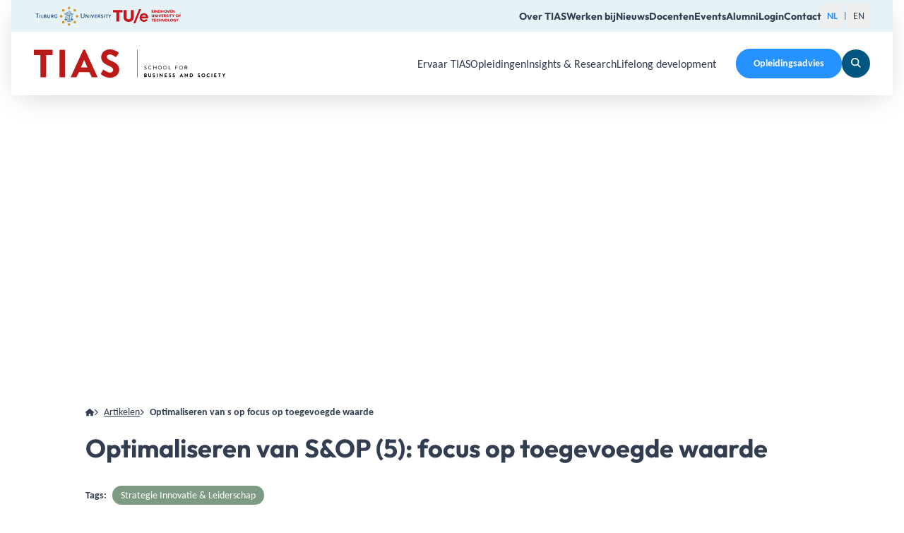

--- FILE ---
content_type: text/html;charset=utf-8
request_url: https://www.tias.edu/artikelen/optimaliseren-van-s-op-focus-op-toegevoegde-waarde
body_size: 77589
content:
<!DOCTYPE html><html  lang="nl"><head><meta charset="utf-8">
<meta name="viewport" content="width=device-width,initial-scale=1.0">
<title>Optimaliseren van S&amp;OP (5): focus op toegevoegde waarde | TIAS Business School</title>
<style>*,:after,:before{--tw-border-spacing-x:0;--tw-border-spacing-y:0;--tw-translate-x:0;--tw-translate-y:0;--tw-rotate:0;--tw-skew-x:0;--tw-skew-y:0;--tw-scale-x:1;--tw-scale-y:1;--tw-pan-x: ;--tw-pan-y: ;--tw-pinch-zoom: ;--tw-scroll-snap-strictness:proximity;--tw-gradient-from-position: ;--tw-gradient-via-position: ;--tw-gradient-to-position: ;--tw-ordinal: ;--tw-slashed-zero: ;--tw-numeric-figure: ;--tw-numeric-spacing: ;--tw-numeric-fraction: ;--tw-ring-inset: ;--tw-ring-offset-width:0px;--tw-ring-offset-color:#fff;--tw-ring-color:rgba(59,130,246,.5);--tw-ring-offset-shadow:0 0 #0000;--tw-ring-shadow:0 0 #0000;--tw-shadow:0 0 #0000;--tw-shadow-colored:0 0 #0000;--tw-blur: ;--tw-brightness: ;--tw-contrast: ;--tw-grayscale: ;--tw-hue-rotate: ;--tw-invert: ;--tw-saturate: ;--tw-sepia: ;--tw-drop-shadow: ;--tw-backdrop-blur: ;--tw-backdrop-brightness: ;--tw-backdrop-contrast: ;--tw-backdrop-grayscale: ;--tw-backdrop-hue-rotate: ;--tw-backdrop-invert: ;--tw-backdrop-opacity: ;--tw-backdrop-saturate: ;--tw-backdrop-sepia: ;--tw-contain-size: ;--tw-contain-layout: ;--tw-contain-paint: ;--tw-contain-style: }::backdrop{--tw-border-spacing-x:0;--tw-border-spacing-y:0;--tw-translate-x:0;--tw-translate-y:0;--tw-rotate:0;--tw-skew-x:0;--tw-skew-y:0;--tw-scale-x:1;--tw-scale-y:1;--tw-pan-x: ;--tw-pan-y: ;--tw-pinch-zoom: ;--tw-scroll-snap-strictness:proximity;--tw-gradient-from-position: ;--tw-gradient-via-position: ;--tw-gradient-to-position: ;--tw-ordinal: ;--tw-slashed-zero: ;--tw-numeric-figure: ;--tw-numeric-spacing: ;--tw-numeric-fraction: ;--tw-ring-inset: ;--tw-ring-offset-width:0px;--tw-ring-offset-color:#fff;--tw-ring-color:rgba(59,130,246,.5);--tw-ring-offset-shadow:0 0 #0000;--tw-ring-shadow:0 0 #0000;--tw-shadow:0 0 #0000;--tw-shadow-colored:0 0 #0000;--tw-blur: ;--tw-brightness: ;--tw-contrast: ;--tw-grayscale: ;--tw-hue-rotate: ;--tw-invert: ;--tw-saturate: ;--tw-sepia: ;--tw-drop-shadow: ;--tw-backdrop-blur: ;--tw-backdrop-brightness: ;--tw-backdrop-contrast: ;--tw-backdrop-grayscale: ;--tw-backdrop-hue-rotate: ;--tw-backdrop-invert: ;--tw-backdrop-opacity: ;--tw-backdrop-saturate: ;--tw-backdrop-sepia: ;--tw-contain-size: ;--tw-contain-layout: ;--tw-contain-paint: ;--tw-contain-style: }/*! tailwindcss v3.4.17 | MIT License | https://tailwindcss.com*/*,:after,:before{border-color:rgb(var(--color-gray-200)/1);border-style:solid;border-width:0;box-sizing:border-box}:after,:before{--tw-content:""}:host,html{line-height:1.5;-webkit-text-size-adjust:100%;font-family:ui-sans-serif,system-ui,sans-serif,Apple Color Emoji,Segoe UI Emoji,Segoe UI Symbol,Noto Color Emoji;font-feature-settings:normal;font-variation-settings:normal;-moz-tab-size:4;-o-tab-size:4;tab-size:4;-webkit-tap-highlight-color:transparent}body{line-height:inherit;margin:0}hr{border-top-width:1px;color:inherit;height:0}abbr:where([title]){-webkit-text-decoration:underline dotted;text-decoration:underline dotted}h1,h2,h3,h4,h5,h6{font-size:inherit;font-weight:inherit}a{color:inherit;text-decoration:inherit}b,strong{font-weight:bolder}code,kbd,pre,samp{font-family:ui-monospace,SFMono-Regular,Menlo,Monaco,Consolas,Liberation Mono,Courier New,monospace;font-feature-settings:normal;font-size:1em;font-variation-settings:normal}small{font-size:80%}sub,sup{font-size:75%;line-height:0;position:relative;vertical-align:baseline}sub{bottom:-.25em}sup{top:-.5em}table{border-collapse:collapse;border-color:inherit;text-indent:0}button,input,optgroup,select,textarea{color:inherit;font-family:inherit;font-feature-settings:inherit;font-size:100%;font-variation-settings:inherit;font-weight:inherit;letter-spacing:inherit;line-height:inherit;margin:0;padding:0}button,select{text-transform:none}button,input:where([type=button]),input:where([type=reset]),input:where([type=submit]){-webkit-appearance:button;background-color:transparent;background-image:none}:-moz-focusring{outline:auto}:-moz-ui-invalid{box-shadow:none}progress{vertical-align:baseline}::-webkit-inner-spin-button,::-webkit-outer-spin-button{height:auto}[type=search]{-webkit-appearance:textfield;outline-offset:-2px}::-webkit-search-decoration{-webkit-appearance:none}::-webkit-file-upload-button{-webkit-appearance:button;font:inherit}summary{display:list-item}blockquote,dd,dl,figure,h1,h2,h3,h4,h5,h6,hr,p,pre{margin:0}fieldset{margin:0}fieldset,legend{padding:0}menu,ol,ul{list-style:none;margin:0;padding:0}dialog{padding:0}textarea{resize:vertical}input::-moz-placeholder,textarea::-moz-placeholder{color:rgb(var(--color-gray-400)/1);opacity:1}input::placeholder,textarea::placeholder{color:rgb(var(--color-gray-400)/1);opacity:1}[role=button],button{cursor:pointer}:disabled{cursor:default}audio,canvas,embed,iframe,img,object,svg,video{display:block;vertical-align:middle}img,video{height:auto;max-width:100%}[hidden]:where(:not([hidden=until-found])){display:none}html{color:rgb(var(--color-text)/<alpha-value>)}body{font-size:1rem;line-height:150%}@media (min-width:768px){body{font-size:1.125rem}}@media (min-width:1536px){body{font-size:1.125rem}}@media (min-width:1920px){body{line-height:160%}}.h1,h1{font-family:Outfit,sans-serif;font-size:2.25rem;font-weight:700;line-height:120%}@media (min-width:768px){.h1,h1{font-size:2.75rem}}@media (min-width:1536px){.h1,h1{font-size:3.25rem}}@media (min-width:1920px){.h1,h1{font-size:3.875rem}}.h2,h2{font-family:Outfit,sans-serif;font-size:2rem;font-weight:700;line-height:120%}@media (min-width:768px){.h2,h2{font-size:2.25rem}}@media (min-width:1536px){.h2,h2{font-size:2.75rem}}@media (min-width:1920px){.h2,h2{font-size:3.5rem}}.h3,h3{font-family:Outfit,sans-serif;font-size:1.75rem;font-weight:700;line-height:120%}@media (min-width:768px){.h3,h3{font-size:2rem}}@media (min-width:1536px){.h3,h3{font-size:2.5rem}}@media (min-width:1920px){.h3,h3{font-size:3rem}}.h4,h4{font-family:Outfit,sans-serif;font-size:1.5rem;font-weight:700;line-height:120%}@media (min-width:768px){.h4,h4{font-size:1.75rem}}@media (min-width:1536px){.h4,h4{font-size:2rem}}@media (min-width:1920px){.h4,h4{font-size:2.5rem}}.h5,h5{font-family:Outfit,sans-serif;font-size:1.25rem;font-weight:700;line-height:120%}@media (min-width:768px){.h5,h5{font-size:1.5rem}}@media (min-width:1536px){.h5,h5{font-size:1.75rem}}@media (min-width:1920px){.h5,h5{font-size:2rem}}.h6,h6{font-family:Outfit,sans-serif;font-size:1rem;font-weight:700;line-height:120%}@media (min-width:768px){.h6,h6{font-size:1.125rem}}@media (min-width:1536px){.h6,h6{font-size:1.125rem}}@media (min-width:1920px){.h6,h6{font-size:1.25rem}}.subheading3{font-family:Outfit,sans-serif;font-size:1rem;line-height:130%}@media (min-width:768px){.subheading3{font-size:1.25rem}}@media (min-width:1536px){.subheading3{font-size:1.5rem}}@media (min-width:1920px){.subheading3{font-size:1.75rem}}a{text-decoration:underline}a:hover{text-decoration:none}:root{--color-black:0 0 0;--color-white:255 255 255;--color-text:50 61 79;--color-primary-500:186 27 25;--color-secondary-100:245 250 251;--color-secondary-200:229 243 246;--color-secondary-500:37 146 255;--color-tertiary-500:0 86 129;--color-tertiary-600:50 61 79;--color-quaternary-500:125 155 130;--color-quinary-100:249 245 242;--color-quinary-200:239 235 229;--color-gray-500:152 157 166;--color-primary:var(--color-primary-500);--color-secondary:var(--color-secondary-500);--color-tertiary:var(--color-tertiary-500);--color-quaternary:var(--color-quaternary-500);--color-quinary:var(--color-quinary-100);--color-warning:255 149 51;--color-error:255 64 87;--color-success:81 235 161}html{-webkit-tap-highlight-color:transparent}body{font-family:Carlito,sans-serif;--tw-text-opacity:1;color:rgb(var(--color-text)/var(--tw-text-opacity,1))}.app,body.is-locked{overflow:hidden}.app{display:flex;flex-direction:column;min-height:100vh}:root{--fk-font-family:unset;--fk-font-family-input:unset;--fk-font-family-label:unset;--fk-font-family-legend:unset;--fk-font-family-option:unset;--fk-font-family-help:unset;--fk-font-family-message:unset;--fk-font-weight:unset;--fk-font-weight-input:unset;--fk-font-weight-label:unset;--fk-font-weight-legend:unset;--fk-font-weight-help:unset;--fk-font-weight-option:unset;--fk-font-weight-message:unset;--fk-color-border-focus:unset;--fk-bg-button:unset;--fk-bg-submit:unset}@font-face{font-display:swap;font-family:Outfit;font-style:normal;font-weight:100;src:url(/assets/fonts/outfit/outfit-thin.woff2) format("woff2"),url(/assets/fonts/outfit/outfit-thin.woff) format("woff")}@font-face{font-display:swap;font-family:Outfit;font-style:normal;font-weight:200;src:url(/assets/fonts/outfit/outfit-extralight.woff2) format("woff2"),url(/assets/fonts/outfit/outfit-extralight.woff) format("woff")}@font-face{font-display:swap;font-family:Outfit;font-style:normal;font-weight:300;src:url(/assets/fonts/outfit/outfit-light.woff2) format("woff2"),url(/assets/fonts/outfit/outfit-light.woff) format("woff")}@font-face{font-display:swap;font-family:Outfit;font-style:normal;font-weight:400;src:url(/assets/fonts/outfit/outfit-regular.woff2) format("woff2"),url(/assets/fonts/outfit/outfit-regular.woff) format("woff")}@font-face{font-display:swap;font-family:Outfit;font-style:normal;font-weight:500;src:url(/assets/fonts/outfit/outfit-medium.woff2) format("woff2"),url(/assets/fonts/outfit/outfit-medium.woff) format("woff")}@font-face{font-display:swap;font-family:Outfit;font-style:normal;font-weight:600;src:url(/assets/fonts/outfit/outfit-semibold.woff2) format("woff2"),url(/assets/fonts/outfit/outfit-semibold.woff) format("woff")}@font-face{font-display:swap;font-family:Outfit;font-style:normal;font-weight:700;src:url(/assets/fonts/outfit/outfit-bold.woff2) format("woff2"),url(/assets/fonts/outfit/outfit-bold.woff) format("woff")}@font-face{font-display:swap;font-family:Outfit;font-style:normal;font-weight:800;src:url(/assets/fonts/outfit/outfit-extrabold.woff2) format("woff2"),url(/assets/fonts/outfit/outfit-extrabold.woff) format("woff")}@font-face{font-display:swap;font-family:Outfit;font-style:normal;font-weight:900;src:url(/assets/fonts/outfit/outfit-black.woff2) format("woff2"),url(/assets/fonts/outfit/outfit-black.woff) format("woff")}@font-face{font-display:swap;font-family:Carlito;font-style:normal;font-weight:400;src:url(/assets/fonts/carlito/carlito-v3-latin-regular.woff2) format("woff2"),url(/assets/fonts/carlito/carlito-v3-latin-regular.woff) format("woff")}@font-face{font-display:swap;font-family:Carlito;font-style:italic;font-weight:400;src:url(/assets/fonts/carlito/carlito-v3-latin-italic.woff2) format("woff2"),url(/assets/fonts/carlito/carlito-v3-latin-italic.woff) format("woff")}@font-face{font-display:swap;font-family:Carlito;font-style:normal;font-weight:700;src:url(/assets/fonts/carlito/carlito-v3-latin-700.woff2) format("woff2"),url(/assets/fonts/carlito/carlito-v3-latin-700.woff) format("woff")}@font-face{font-display:swap;font-family:Carlito;font-style:italic;font-weight:700;src:url(/assets/fonts/carlito/carlito-v3-latin-700italic.woff2) format("woff2"),url(/assets/fonts/carlito/carlito-v3-latin-700italic.woff) format("woff")}.container{width:100%}@media (min-width:640px){.container{max-width:640px}}@media (min-width:768px){.container{max-width:768px}}@media (min-width:1024px){.container{max-width:1024px}}@media (min-width:1280px){.container{max-width:1280px}}@media (min-width:1536px){.container{max-width:1536px}}@media (min-width:1920px){.container{max-width:1920px}}.prose{color:var(--tw-prose-body);max-width:65ch}.prose :where(p):not(:where([class~=not-prose],[class~=not-prose] *)){margin-bottom:1.25em;margin-top:1.25em}.prose :where([class~=lead]):not(:where([class~=not-prose],[class~=not-prose] *)){color:var(--tw-prose-lead);font-size:1.25em;line-height:1.6;margin-bottom:1.2em;margin-top:1.2em}.prose :where(a):not(:where([class~=not-prose],[class~=not-prose] *)){color:var(--tw-prose-links);font-weight:500;text-decoration:underline}.prose :where(strong):not(:where([class~=not-prose],[class~=not-prose] *)){color:var(--tw-prose-bold);font-weight:600}.prose :where(a strong):not(:where([class~=not-prose],[class~=not-prose] *)){color:inherit}.prose :where(blockquote strong):not(:where([class~=not-prose],[class~=not-prose] *)){color:inherit}.prose :where(thead th strong):not(:where([class~=not-prose],[class~=not-prose] *)){color:inherit}.prose :where(ol):not(:where([class~=not-prose],[class~=not-prose] *)){list-style-type:decimal;margin-bottom:1.25em;margin-top:1.25em;padding-inline-start:1.625em}.prose :where(ol[type=A]):not(:where([class~=not-prose],[class~=not-prose] *)){list-style-type:upper-alpha}.prose :where(ol[type=a]):not(:where([class~=not-prose],[class~=not-prose] *)){list-style-type:lower-alpha}.prose :where(ol[type=A s]):not(:where([class~=not-prose],[class~=not-prose] *)){list-style-type:upper-alpha}.prose :where(ol[type=a s]):not(:where([class~=not-prose],[class~=not-prose] *)){list-style-type:lower-alpha}.prose :where(ol[type=I]):not(:where([class~=not-prose],[class~=not-prose] *)){list-style-type:upper-roman}.prose :where(ol[type=i]):not(:where([class~=not-prose],[class~=not-prose] *)){list-style-type:lower-roman}.prose :where(ol[type=I s]):not(:where([class~=not-prose],[class~=not-prose] *)){list-style-type:upper-roman}.prose :where(ol[type=i s]):not(:where([class~=not-prose],[class~=not-prose] *)){list-style-type:lower-roman}.prose :where(ol[type="1"]):not(:where([class~=not-prose],[class~=not-prose] *)){list-style-type:decimal}.prose :where(ul):not(:where([class~=not-prose],[class~=not-prose] *)){list-style-type:disc;margin-bottom:1.25em;margin-top:1.25em;padding-inline-start:1.625em}.prose :where(ol>li):not(:where([class~=not-prose],[class~=not-prose] *))::marker{color:var(--tw-prose-counters);font-weight:400}.prose :where(ul>li):not(:where([class~=not-prose],[class~=not-prose] *))::marker{color:var(--tw-prose-bullets)}.prose :where(dt):not(:where([class~=not-prose],[class~=not-prose] *)){color:var(--tw-prose-headings);font-weight:600;margin-top:1.25em}.prose :where(hr):not(:where([class~=not-prose],[class~=not-prose] *)){border-color:var(--tw-prose-hr);border-top-width:1px;margin-bottom:3em;margin-top:3em}.prose :where(blockquote):not(:where([class~=not-prose],[class~=not-prose] *)){border-inline-start-color:var(--tw-prose-quote-borders);border-inline-start-width:.25rem;color:var(--tw-prose-quotes);font-style:italic;font-weight:500;margin-bottom:1.6em;margin-top:1.6em;padding-inline-start:1em;quotes:"“""”""‘""’"}.prose :where(blockquote p:first-of-type):not(:where([class~=not-prose],[class~=not-prose] *)):before{content:open-quote}.prose :where(blockquote p:last-of-type):not(:where([class~=not-prose],[class~=not-prose] *)):after{content:close-quote}.prose :where(h1):not(:where([class~=not-prose],[class~=not-prose] *)){color:var(--tw-prose-headings);font-size:2.25em;font-weight:800;line-height:1.1111111;margin-bottom:.8888889em;margin-top:0}.prose :where(h1 strong):not(:where([class~=not-prose],[class~=not-prose] *)){color:inherit;font-weight:900}.prose :where(h2):not(:where([class~=not-prose],[class~=not-prose] *)){color:var(--tw-prose-headings);font-size:1.75rem;font-weight:700;line-height:1.3333333;margin-bottom:1em;margin-top:2em}.prose :where(h2 strong):not(:where([class~=not-prose],[class~=not-prose] *)){color:inherit;font-weight:800}.prose :where(h3):not(:where([class~=not-prose],[class~=not-prose] *)){color:var(--tw-prose-headings);font-size:1.25em;font-weight:600;line-height:1.6;margin-bottom:.6em;margin-top:1.6em}.prose :where(h3 strong):not(:where([class~=not-prose],[class~=not-prose] *)){color:inherit;font-weight:700}.prose :where(h4):not(:where([class~=not-prose],[class~=not-prose] *)){color:var(--tw-prose-headings);font-weight:600;line-height:1.5;margin-bottom:.5em;margin-top:1.5em}.prose :where(h4 strong):not(:where([class~=not-prose],[class~=not-prose] *)){color:inherit;font-weight:700}.prose :where(img):not(:where([class~=not-prose],[class~=not-prose] *)){margin-bottom:2em;margin-top:2em}.prose :where(picture):not(:where([class~=not-prose],[class~=not-prose] *)){display:block;margin-bottom:2em;margin-top:2em}.prose :where(video):not(:where([class~=not-prose],[class~=not-prose] *)){margin-bottom:2em;margin-top:2em}.prose :where(kbd):not(:where([class~=not-prose],[class~=not-prose] *)){border-radius:.3125rem;box-shadow:0 0 0 1px rgb(var(--tw-prose-kbd-shadows)/10%),0 3px rgb(var(--tw-prose-kbd-shadows)/10%);color:var(--tw-prose-kbd);font-family:inherit;font-size:.875em;font-weight:500;padding-inline-end:.375em;padding-bottom:.1875em;padding-top:.1875em;padding-inline-start:.375em}.prose :where(code):not(:where([class~=not-prose],[class~=not-prose] *)){color:var(--tw-prose-code);font-size:.875em;font-weight:600}.prose :where(code):not(:where([class~=not-prose],[class~=not-prose] *)):before{content:"`"}.prose :where(code):not(:where([class~=not-prose],[class~=not-prose] *)):after{content:"`"}.prose :where(a code):not(:where([class~=not-prose],[class~=not-prose] *)){color:inherit}.prose :where(h1 code):not(:where([class~=not-prose],[class~=not-prose] *)){color:inherit}.prose :where(h2 code):not(:where([class~=not-prose],[class~=not-prose] *)){color:inherit;font-size:.875em}.prose :where(h3 code):not(:where([class~=not-prose],[class~=not-prose] *)){color:inherit;font-size:.9em}.prose :where(h4 code):not(:where([class~=not-prose],[class~=not-prose] *)){color:inherit}.prose :where(blockquote code):not(:where([class~=not-prose],[class~=not-prose] *)){color:inherit}.prose :where(thead th code):not(:where([class~=not-prose],[class~=not-prose] *)){color:inherit}.prose :where(pre):not(:where([class~=not-prose],[class~=not-prose] *)){background-color:var(--tw-prose-pre-bg);border-radius:.375rem;color:var(--tw-prose-pre-code);font-size:.875em;font-weight:400;line-height:1.7142857;margin-bottom:1.7142857em;margin-top:1.7142857em;overflow-x:auto;padding-inline-end:1.1428571em;padding-bottom:.8571429em;padding-top:.8571429em;padding-inline-start:1.1428571em}.prose :where(pre code):not(:where([class~=not-prose],[class~=not-prose] *)){background-color:transparent;border-radius:0;border-width:0;color:inherit;font-family:inherit;font-size:inherit;font-weight:inherit;line-height:inherit;padding:0}.prose :where(pre code):not(:where([class~=not-prose],[class~=not-prose] *)):before{content:none}.prose :where(pre code):not(:where([class~=not-prose],[class~=not-prose] *)):after{content:none}.prose :where(table):not(:where([class~=not-prose],[class~=not-prose] *)){font-size:.875em;line-height:1.7142857;margin-bottom:2em;margin-top:2em;table-layout:auto;width:100%}.prose :where(thead):not(:where([class~=not-prose],[class~=not-prose] *)){border-bottom-color:var(--tw-prose-th-borders);border-bottom-width:1px}.prose :where(thead th):not(:where([class~=not-prose],[class~=not-prose] *)){color:var(--tw-prose-headings);font-weight:600;padding-inline-end:.5714286em;padding-bottom:.5714286em;padding-inline-start:.5714286em;vertical-align:bottom}.prose :where(tbody tr):not(:where([class~=not-prose],[class~=not-prose] *)){border-bottom-color:var(--tw-prose-td-borders);border-bottom-width:1px}.prose :where(tbody tr:last-child):not(:where([class~=not-prose],[class~=not-prose] *)){border-bottom-width:0}.prose :where(tbody td):not(:where([class~=not-prose],[class~=not-prose] *)){vertical-align:baseline}.prose :where(tfoot):not(:where([class~=not-prose],[class~=not-prose] *)){border-top-color:var(--tw-prose-th-borders);border-top-width:1px}.prose :where(tfoot td):not(:where([class~=not-prose],[class~=not-prose] *)){vertical-align:top}.prose :where(th,td):not(:where([class~=not-prose],[class~=not-prose] *)){text-align:start}.prose :where(figure>*):not(:where([class~=not-prose],[class~=not-prose] *)){margin-bottom:0;margin-top:0}.prose :where(figcaption):not(:where([class~=not-prose],[class~=not-prose] *)){color:var(--tw-prose-captions);font-size:.875em;line-height:1.4285714;margin-top:.8571429em}.prose{--tw-prose-body:rgb(var(--color-text)/<alpha-value>);--tw-prose-headings:rgb(var(--color-text)/<alpha-value>);--tw-prose-lead:rgb(var(--color-text)/<alpha-value>);--tw-prose-links:rgb(var(--color-text)/<alpha-value>);--tw-prose-bold:rgb(var(--color-text)/<alpha-value>);--tw-prose-counters:rgb(var(--color-text)/<alpha-value>);--tw-prose-bullets:rgb(var(--color-text)/<alpha-value>);--tw-prose-hr:rgb(var(--color-text)/<alpha-value>);--tw-prose-quotes:#111827;--tw-prose-quote-borders:#e5e7eb;--tw-prose-captions:#6b7280;--tw-prose-kbd:#111827;--tw-prose-kbd-shadows:17 24 39;--tw-prose-code:#111827;--tw-prose-pre-code:#e5e7eb;--tw-prose-pre-bg:#1f2937;--tw-prose-th-borders:#d1d5db;--tw-prose-td-borders:#e5e7eb;--tw-prose-invert-body:#d1d5db;--tw-prose-invert-headings:#fff;--tw-prose-invert-lead:#9ca3af;--tw-prose-invert-links:#fff;--tw-prose-invert-bold:#fff;--tw-prose-invert-counters:#9ca3af;--tw-prose-invert-bullets:#4b5563;--tw-prose-invert-hr:#374151;--tw-prose-invert-quotes:#f3f4f6;--tw-prose-invert-quote-borders:#374151;--tw-prose-invert-captions:#9ca3af;--tw-prose-invert-kbd:#fff;--tw-prose-invert-kbd-shadows:255 255 255;--tw-prose-invert-code:#fff;--tw-prose-invert-pre-code:#d1d5db;--tw-prose-invert-pre-bg:rgba(0,0,0,.5);--tw-prose-invert-th-borders:#4b5563;--tw-prose-invert-td-borders:#374151;font-size:1rem;line-height:1.75}.prose :where(picture>img):not(:where([class~=not-prose],[class~=not-prose] *)){margin-bottom:0;margin-top:0}.prose :where(li):not(:where([class~=not-prose],[class~=not-prose] *)){margin-bottom:.5em;margin-top:.5em}.prose :where(ol>li):not(:where([class~=not-prose],[class~=not-prose] *)){padding-inline-start:.375em}.prose :where(ul>li):not(:where([class~=not-prose],[class~=not-prose] *)){padding-inline-start:.375em}.prose :where(.prose>ul>li p):not(:where([class~=not-prose],[class~=not-prose] *)){margin-bottom:.75em;margin-top:.75em}.prose :where(.prose>ul>li>p:first-child):not(:where([class~=not-prose],[class~=not-prose] *)){margin-top:1.25em}.prose :where(.prose>ul>li>p:last-child):not(:where([class~=not-prose],[class~=not-prose] *)){margin-bottom:1.25em}.prose :where(.prose>ol>li>p:first-child):not(:where([class~=not-prose],[class~=not-prose] *)){margin-top:1.25em}.prose :where(.prose>ol>li>p:last-child):not(:where([class~=not-prose],[class~=not-prose] *)){margin-bottom:1.25em}.prose :where(ul ul,ul ol,ol ul,ol ol):not(:where([class~=not-prose],[class~=not-prose] *)){margin-bottom:.75em;margin-top:.75em}.prose :where(dl):not(:where([class~=not-prose],[class~=not-prose] *)){margin-bottom:1.25em;margin-top:1.25em}.prose :where(dd):not(:where([class~=not-prose],[class~=not-prose] *)){margin-top:.5em;padding-inline-start:1.625em}.prose :where(hr+*):not(:where([class~=not-prose],[class~=not-prose] *)){margin-top:0}.prose :where(h2+*):not(:where([class~=not-prose],[class~=not-prose] *)){margin-top:0}.prose :where(h3+*):not(:where([class~=not-prose],[class~=not-prose] *)){margin-top:0}.prose :where(h4+*):not(:where([class~=not-prose],[class~=not-prose] *)){margin-top:0}.prose :where(thead th:first-child):not(:where([class~=not-prose],[class~=not-prose] *)){padding-inline-start:0}.prose :where(thead th:last-child):not(:where([class~=not-prose],[class~=not-prose] *)){padding-inline-end:0}.prose :where(tbody td,tfoot td):not(:where([class~=not-prose],[class~=not-prose] *)){padding-inline-end:.5714286em;padding-bottom:.5714286em;padding-top:.5714286em;padding-inline-start:.5714286em}.prose :where(tbody td:first-child,tfoot td:first-child):not(:where([class~=not-prose],[class~=not-prose] *)){padding-inline-start:0}.prose :where(tbody td:last-child,tfoot td:last-child):not(:where([class~=not-prose],[class~=not-prose] *)){padding-inline-end:0}.prose :where(figure):not(:where([class~=not-prose],[class~=not-prose] *)){margin-bottom:2em;margin-top:2em}.prose :where(.prose>:first-child):not(:where([class~=not-prose],[class~=not-prose] *)){margin-top:0}.prose :where(.prose>:last-child):not(:where([class~=not-prose],[class~=not-prose] *)){margin-bottom:0}.\!prose-sm{font-size:.875rem!important;line-height:1.7142857!important}.prose-sm{font-size:.875rem;line-height:1.7142857}.\!prose-sm :where(p):not(:where([class~=not-prose],[class~=not-prose] *)){margin-bottom:1.1428571em!important;margin-top:1.1428571em!important}.prose-sm :where(p):not(:where([class~=not-prose],[class~=not-prose] *)){margin-bottom:1.1428571em;margin-top:1.1428571em}.\!prose-sm :where([class~=lead]):not(:where([class~=not-prose],[class~=not-prose] *)){font-size:1.2857143em!important;line-height:1.5555556!important;margin-bottom:.8888889em!important;margin-top:.8888889em!important}.prose-sm :where([class~=lead]):not(:where([class~=not-prose],[class~=not-prose] *)){font-size:1.2857143em;line-height:1.5555556;margin-bottom:.8888889em;margin-top:.8888889em}.\!prose-sm :where(blockquote):not(:where([class~=not-prose],[class~=not-prose] *)){margin-bottom:1.3333333em!important;margin-top:1.3333333em!important;padding-inline-start:1.1111111em!important}.prose-sm :where(blockquote):not(:where([class~=not-prose],[class~=not-prose] *)){margin-bottom:1.3333333em;margin-top:1.3333333em;padding-inline-start:1.1111111em}.\!prose-sm :where(h1):not(:where([class~=not-prose],[class~=not-prose] *)){font-size:2.1428571em!important;line-height:1.2!important;margin-bottom:.8em!important;margin-top:0!important}.prose-sm :where(h1):not(:where([class~=not-prose],[class~=not-prose] *)){font-size:2.1428571em;line-height:1.2;margin-bottom:.8em;margin-top:0}.\!prose-sm :where(h2):not(:where([class~=not-prose],[class~=not-prose] *)){font-size:1.4285714em!important;line-height:1.4!important;margin-bottom:.8em!important;margin-top:1.6em!important}.prose-sm :where(h2):not(:where([class~=not-prose],[class~=not-prose] *)){font-size:1.4285714em;line-height:1.4;margin-bottom:.8em;margin-top:1.6em}.\!prose-sm :where(h3):not(:where([class~=not-prose],[class~=not-prose] *)){font-size:1.2857143em!important;line-height:1.5555556!important;margin-bottom:.4444444em!important;margin-top:1.5555556em!important}.prose-sm :where(h3):not(:where([class~=not-prose],[class~=not-prose] *)){font-size:1.2857143em;line-height:1.5555556;margin-bottom:.4444444em;margin-top:1.5555556em}.\!prose-sm :where(h4):not(:where([class~=not-prose],[class~=not-prose] *)){line-height:1.4285714!important;margin-bottom:.5714286em!important;margin-top:1.4285714em!important}.prose-sm :where(h4):not(:where([class~=not-prose],[class~=not-prose] *)){line-height:1.4285714;margin-bottom:.5714286em;margin-top:1.4285714em}.\!prose-sm :where(img):not(:where([class~=not-prose],[class~=not-prose] *)){margin-bottom:1.7142857em!important;margin-top:1.7142857em!important}.prose-sm :where(img):not(:where([class~=not-prose],[class~=not-prose] *)){margin-bottom:1.7142857em;margin-top:1.7142857em}.\!prose-sm :where(picture):not(:where([class~=not-prose],[class~=not-prose] *)){margin-bottom:1.7142857em!important;margin-top:1.7142857em!important}.prose-sm :where(picture):not(:where([class~=not-prose],[class~=not-prose] *)){margin-bottom:1.7142857em;margin-top:1.7142857em}.\!prose-sm :where(picture>img):not(:where([class~=not-prose],[class~=not-prose] *)){margin-bottom:0!important;margin-top:0!important}.prose-sm :where(picture>img):not(:where([class~=not-prose],[class~=not-prose] *)){margin-bottom:0;margin-top:0}.\!prose-sm :where(video):not(:where([class~=not-prose],[class~=not-prose] *)){margin-bottom:1.7142857em!important;margin-top:1.7142857em!important}.prose-sm :where(video):not(:where([class~=not-prose],[class~=not-prose] *)){margin-bottom:1.7142857em;margin-top:1.7142857em}.\!prose-sm :where(kbd):not(:where([class~=not-prose],[class~=not-prose] *)){border-radius:.3125rem!important;font-size:.8571429em!important;padding-inline-end:.3571429em!important;padding-bottom:.1428571em!important;padding-top:.1428571em!important;padding-inline-start:.3571429em!important}.prose-sm :where(kbd):not(:where([class~=not-prose],[class~=not-prose] *)){border-radius:.3125rem;font-size:.8571429em;padding-inline-end:.3571429em;padding-bottom:.1428571em;padding-top:.1428571em;padding-inline-start:.3571429em}.\!prose-sm :where(code):not(:where([class~=not-prose],[class~=not-prose] *)){font-size:.8571429em!important}.prose-sm :where(code):not(:where([class~=not-prose],[class~=not-prose] *)){font-size:.8571429em}.\!prose-sm :where(h2 code):not(:where([class~=not-prose],[class~=not-prose] *)){font-size:.9em!important}.prose-sm :where(h2 code):not(:where([class~=not-prose],[class~=not-prose] *)){font-size:.9em}.\!prose-sm :where(h3 code):not(:where([class~=not-prose],[class~=not-prose] *)){font-size:.8888889em!important}.prose-sm :where(h3 code):not(:where([class~=not-prose],[class~=not-prose] *)){font-size:.8888889em}.\!prose-sm :where(pre):not(:where([class~=not-prose],[class~=not-prose] *)){border-radius:.25rem!important;font-size:.8571429em!important;line-height:1.6666667!important;margin-bottom:1.6666667em!important;margin-top:1.6666667em!important;padding-inline-end:1em!important;padding-bottom:.6666667em!important;padding-top:.6666667em!important;padding-inline-start:1em!important}.prose-sm :where(pre):not(:where([class~=not-prose],[class~=not-prose] *)){border-radius:.25rem;font-size:.8571429em;line-height:1.6666667;margin-bottom:1.6666667em;margin-top:1.6666667em;padding-inline-end:1em;padding-bottom:.6666667em;padding-top:.6666667em;padding-inline-start:1em}.\!prose-sm :where(ol):not(:where([class~=not-prose],[class~=not-prose] *)){margin-bottom:1.1428571em!important;margin-top:1.1428571em!important;padding-inline-start:1.5714286em!important}.prose-sm :where(ol):not(:where([class~=not-prose],[class~=not-prose] *)){margin-bottom:1.1428571em;margin-top:1.1428571em;padding-inline-start:1.5714286em}.\!prose-sm :where(ul):not(:where([class~=not-prose],[class~=not-prose] *)){margin-bottom:1.1428571em!important;margin-top:1.1428571em!important;padding-inline-start:1.5714286em!important}.prose-sm :where(ul):not(:where([class~=not-prose],[class~=not-prose] *)){margin-bottom:1.1428571em;margin-top:1.1428571em;padding-inline-start:1.5714286em}.\!prose-sm :where(li):not(:where([class~=not-prose],[class~=not-prose] *)){margin-bottom:.2857143em!important;margin-top:.2857143em!important}.prose-sm :where(li):not(:where([class~=not-prose],[class~=not-prose] *)){margin-bottom:.2857143em;margin-top:.2857143em}.\!prose-sm :where(ol>li):not(:where([class~=not-prose],[class~=not-prose] *)){padding-inline-start:.4285714em!important}.prose-sm :where(ol>li):not(:where([class~=not-prose],[class~=not-prose] *)){padding-inline-start:.4285714em}.\!prose-sm :where(ul>li):not(:where([class~=not-prose],[class~=not-prose] *)){padding-inline-start:.4285714em!important}.prose-sm :where(ul>li):not(:where([class~=not-prose],[class~=not-prose] *)){padding-inline-start:.4285714em}.prose-sm :where(.prose-sm>ul>li p):not(:where([class~=not-prose],[class~=not-prose] *)){margin-bottom:.5714286em;margin-top:.5714286em}.\!prose-sm :where(.\!prose-sm>ul>li p):not(:where([class~=not-prose],[class~=not-prose] *)){margin-bottom:.5714286em!important;margin-top:.5714286em!important}.prose-sm :where(.prose-sm>ul>li>p:first-child):not(:where([class~=not-prose],[class~=not-prose] *)){margin-top:1.1428571em}.\!prose-sm :where(.\!prose-sm>ul>li>p:first-child):not(:where([class~=not-prose],[class~=not-prose] *)){margin-top:1.1428571em!important}.prose-sm :where(.prose-sm>ul>li>p:last-child):not(:where([class~=not-prose],[class~=not-prose] *)){margin-bottom:1.1428571em}.\!prose-sm :where(.\!prose-sm>ul>li>p:last-child):not(:where([class~=not-prose],[class~=not-prose] *)){margin-bottom:1.1428571em!important}.prose-sm :where(.prose-sm>ol>li>p:first-child):not(:where([class~=not-prose],[class~=not-prose] *)){margin-top:1.1428571em}.\!prose-sm :where(.\!prose-sm>ol>li>p:first-child):not(:where([class~=not-prose],[class~=not-prose] *)){margin-top:1.1428571em!important}.prose-sm :where(.prose-sm>ol>li>p:last-child):not(:where([class~=not-prose],[class~=not-prose] *)){margin-bottom:1.1428571em}.\!prose-sm :where(.\!prose-sm>ol>li>p:last-child):not(:where([class~=not-prose],[class~=not-prose] *)){margin-bottom:1.1428571em!important}.\!prose-sm :where(ul ul,ul ol,ol ul,ol ol):not(:where([class~=not-prose],[class~=not-prose] *)){margin-bottom:.5714286em!important;margin-top:.5714286em!important}.prose-sm :where(ul ul,ul ol,ol ul,ol ol):not(:where([class~=not-prose],[class~=not-prose] *)){margin-bottom:.5714286em;margin-top:.5714286em}.\!prose-sm :where(dl):not(:where([class~=not-prose],[class~=not-prose] *)){margin-bottom:1.1428571em!important;margin-top:1.1428571em!important}.prose-sm :where(dl):not(:where([class~=not-prose],[class~=not-prose] *)){margin-bottom:1.1428571em;margin-top:1.1428571em}.\!prose-sm :where(dt):not(:where([class~=not-prose],[class~=not-prose] *)){margin-top:1.1428571em!important}.prose-sm :where(dt):not(:where([class~=not-prose],[class~=not-prose] *)){margin-top:1.1428571em}.\!prose-sm :where(dd):not(:where([class~=not-prose],[class~=not-prose] *)){margin-top:.2857143em!important;padding-inline-start:1.5714286em!important}.prose-sm :where(dd):not(:where([class~=not-prose],[class~=not-prose] *)){margin-top:.2857143em;padding-inline-start:1.5714286em}.\!prose-sm :where(hr):not(:where([class~=not-prose],[class~=not-prose] *)){margin-bottom:2.8571429em!important;margin-top:2.8571429em!important}.prose-sm :where(hr):not(:where([class~=not-prose],[class~=not-prose] *)){margin-bottom:2.8571429em;margin-top:2.8571429em}.\!prose-sm :where(hr+*):not(:where([class~=not-prose],[class~=not-prose] *)){margin-top:0!important}.prose-sm :where(hr+*):not(:where([class~=not-prose],[class~=not-prose] *)){margin-top:0}.\!prose-sm :where(h2+*):not(:where([class~=not-prose],[class~=not-prose] *)){margin-top:0!important}.prose-sm :where(h2+*):not(:where([class~=not-prose],[class~=not-prose] *)){margin-top:0}.\!prose-sm :where(h3+*):not(:where([class~=not-prose],[class~=not-prose] *)){margin-top:0!important}.prose-sm :where(h3+*):not(:where([class~=not-prose],[class~=not-prose] *)){margin-top:0}.\!prose-sm :where(h4+*):not(:where([class~=not-prose],[class~=not-prose] *)){margin-top:0!important}.prose-sm :where(h4+*):not(:where([class~=not-prose],[class~=not-prose] *)){margin-top:0}.\!prose-sm :where(table):not(:where([class~=not-prose],[class~=not-prose] *)){font-size:.8571429em!important;line-height:1.5!important}.prose-sm :where(table):not(:where([class~=not-prose],[class~=not-prose] *)){font-size:.8571429em;line-height:1.5}.\!prose-sm :where(thead th):not(:where([class~=not-prose],[class~=not-prose] *)){padding-inline-end:1em!important;padding-bottom:.6666667em!important;padding-inline-start:1em!important}.prose-sm :where(thead th):not(:where([class~=not-prose],[class~=not-prose] *)){padding-inline-end:1em;padding-bottom:.6666667em;padding-inline-start:1em}.\!prose-sm :where(thead th:first-child):not(:where([class~=not-prose],[class~=not-prose] *)){padding-inline-start:0!important}.prose-sm :where(thead th:first-child):not(:where([class~=not-prose],[class~=not-prose] *)){padding-inline-start:0}.\!prose-sm :where(thead th:last-child):not(:where([class~=not-prose],[class~=not-prose] *)){padding-inline-end:0!important}.prose-sm :where(thead th:last-child):not(:where([class~=not-prose],[class~=not-prose] *)){padding-inline-end:0}.\!prose-sm :where(tbody td,tfoot td):not(:where([class~=not-prose],[class~=not-prose] *)){padding-inline-end:1em!important;padding-bottom:.6666667em!important;padding-top:.6666667em!important;padding-inline-start:1em!important}.prose-sm :where(tbody td,tfoot td):not(:where([class~=not-prose],[class~=not-prose] *)){padding-inline-end:1em;padding-bottom:.6666667em;padding-top:.6666667em;padding-inline-start:1em}.\!prose-sm :where(tbody td:first-child,tfoot td:first-child):not(:where([class~=not-prose],[class~=not-prose] *)){padding-inline-start:0!important}.prose-sm :where(tbody td:first-child,tfoot td:first-child):not(:where([class~=not-prose],[class~=not-prose] *)){padding-inline-start:0}.\!prose-sm :where(tbody td:last-child,tfoot td:last-child):not(:where([class~=not-prose],[class~=not-prose] *)){padding-inline-end:0!important}.prose-sm :where(tbody td:last-child,tfoot td:last-child):not(:where([class~=not-prose],[class~=not-prose] *)){padding-inline-end:0}.\!prose-sm :where(figure):not(:where([class~=not-prose],[class~=not-prose] *)){margin-bottom:1.7142857em!important;margin-top:1.7142857em!important}.prose-sm :where(figure):not(:where([class~=not-prose],[class~=not-prose] *)){margin-bottom:1.7142857em;margin-top:1.7142857em}.\!prose-sm :where(figure>*):not(:where([class~=not-prose],[class~=not-prose] *)){margin-bottom:0!important;margin-top:0!important}.prose-sm :where(figure>*):not(:where([class~=not-prose],[class~=not-prose] *)){margin-bottom:0;margin-top:0}.\!prose-sm :where(figcaption):not(:where([class~=not-prose],[class~=not-prose] *)){font-size:.8571429em!important;line-height:1.3333333!important;margin-top:.6666667em!important}.prose-sm :where(figcaption):not(:where([class~=not-prose],[class~=not-prose] *)){font-size:.8571429em;line-height:1.3333333;margin-top:.6666667em}.prose-sm :where(.prose-sm>:first-child):not(:where([class~=not-prose],[class~=not-prose] *)){margin-top:0}.\!prose-sm :where(.\!prose-sm>:first-child):not(:where([class~=not-prose],[class~=not-prose] *)){margin-top:0!important}.prose-sm :where(.prose-sm>:last-child):not(:where([class~=not-prose],[class~=not-prose] *)){margin-bottom:0}.\!prose-sm :where(.\!prose-sm>:last-child):not(:where([class~=not-prose],[class~=not-prose] *)){margin-bottom:0!important}.prose-lg{font-size:1.125rem;line-height:1.75rem}.prose-lg :where(p):not(:where([class~=not-prose],[class~=not-prose] *)){margin-bottom:1.3333333em;margin-top:1.3333333em}.prose-lg :where([class~=lead]):not(:where([class~=not-prose],[class~=not-prose] *)){font-size:1.2222222em;line-height:1.4545455;margin-bottom:1.0909091em;margin-top:1.0909091em}.prose-lg :where(blockquote):not(:where([class~=not-prose],[class~=not-prose] *)){margin-bottom:1.6666667em;margin-top:1.6666667em;padding-inline-start:1em}.prose-lg :where(h1):not(:where([class~=not-prose],[class~=not-prose] *)){font-size:2.6666667em;line-height:1;margin-bottom:.8333333em;margin-top:0}.prose-lg :where(h2):not(:where([class~=not-prose],[class~=not-prose] *)){font-size:1.6666667em;line-height:1.3333333;margin-bottom:1.0666667em;margin-top:1.8666667em}.prose-lg :where(h3):not(:where([class~=not-prose],[class~=not-prose] *)){font-size:1.3333333em;line-height:1.5;margin-bottom:.6666667em;margin-top:1.6666667em}.prose-lg :where(h4):not(:where([class~=not-prose],[class~=not-prose] *)){line-height:1.5555556;margin-bottom:.4444444em;margin-top:1.7777778em}.prose-lg :where(img):not(:where([class~=not-prose],[class~=not-prose] *)){margin-bottom:1.7777778em;margin-top:1.7777778em}.prose-lg :where(picture):not(:where([class~=not-prose],[class~=not-prose] *)){margin-bottom:1.7777778em;margin-top:1.7777778em}.prose-lg :where(picture>img):not(:where([class~=not-prose],[class~=not-prose] *)){margin-bottom:0;margin-top:0}.prose-lg :where(video):not(:where([class~=not-prose],[class~=not-prose] *)){margin-bottom:1.7777778em;margin-top:1.7777778em}.prose-lg :where(kbd):not(:where([class~=not-prose],[class~=not-prose] *)){border-radius:.3125rem;font-size:.8888889em;padding-inline-end:.4444444em;padding-bottom:.2222222em;padding-top:.2222222em;padding-inline-start:.4444444em}.prose-lg :where(code):not(:where([class~=not-prose],[class~=not-prose] *)){font-size:.8888889em}.prose-lg :where(h2 code):not(:where([class~=not-prose],[class~=not-prose] *)){font-size:.8666667em}.prose-lg :where(h3 code):not(:where([class~=not-prose],[class~=not-prose] *)){font-size:.875em}.prose-lg :where(pre):not(:where([class~=not-prose],[class~=not-prose] *)){border-radius:.375rem;font-size:.8888889em;line-height:1.75;margin-bottom:2em;margin-top:2em;padding-inline-end:1.5em;padding-bottom:1em;padding-top:1em;padding-inline-start:1.5em}.prose-lg :where(ol):not(:where([class~=not-prose],[class~=not-prose] *)){margin-bottom:1.3333333em;margin-top:1.3333333em;padding-inline-start:1.5555556em}.prose-lg :where(ul):not(:where([class~=not-prose],[class~=not-prose] *)){margin-bottom:1.3333333em;margin-top:1.3333333em;padding-inline-start:1.5555556em}.prose-lg :where(li):not(:where([class~=not-prose],[class~=not-prose] *)){margin-bottom:.6666667em;margin-top:.6666667em}.prose-lg :where(ol>li):not(:where([class~=not-prose],[class~=not-prose] *)){margin-bottom:.25rem;margin-top:.25rem;padding-inline-start:.4444444em}.prose-lg :where(ul>li):not(:where([class~=not-prose],[class~=not-prose] *)){margin-bottom:.25rem;margin-top:.25rem;padding-inline-start:.4444444em}.prose-lg :where(.prose-lg>ul>li p):not(:where([class~=not-prose],[class~=not-prose] *)){margin-bottom:.8888889em;margin-top:.8888889em}.prose-lg :where(.prose-lg>ul>li>p:first-child):not(:where([class~=not-prose],[class~=not-prose] *)){margin-top:1.3333333em}.prose-lg :where(.prose-lg>ul>li>p:last-child):not(:where([class~=not-prose],[class~=not-prose] *)){margin-bottom:1.3333333em}.prose-lg :where(.prose-lg>ol>li>p:first-child):not(:where([class~=not-prose],[class~=not-prose] *)){margin-top:1.3333333em}.prose-lg :where(.prose-lg>ol>li>p:last-child):not(:where([class~=not-prose],[class~=not-prose] *)){margin-bottom:1.3333333em}.prose-lg :where(ul ul,ul ol,ol ul,ol ol):not(:where([class~=not-prose],[class~=not-prose] *)){margin-bottom:.8888889em;margin-top:.8888889em}.prose-lg :where(dl):not(:where([class~=not-prose],[class~=not-prose] *)){margin-bottom:1.3333333em;margin-top:1.3333333em}.prose-lg :where(dt):not(:where([class~=not-prose],[class~=not-prose] *)){margin-top:1.3333333em}.prose-lg :where(dd):not(:where([class~=not-prose],[class~=not-prose] *)){margin-top:.6666667em;padding-inline-start:1.5555556em}.prose-lg :where(hr):not(:where([class~=not-prose],[class~=not-prose] *)){margin-bottom:3.1111111em;margin-top:3.1111111em}.prose-lg :where(hr+*):not(:where([class~=not-prose],[class~=not-prose] *)){margin-top:0}.prose-lg :where(h2+*):not(:where([class~=not-prose],[class~=not-prose] *)){margin-top:0}.prose-lg :where(h3+*):not(:where([class~=not-prose],[class~=not-prose] *)){margin-top:0}.prose-lg :where(h4+*):not(:where([class~=not-prose],[class~=not-prose] *)){margin-top:0}.prose-lg :where(table):not(:where([class~=not-prose],[class~=not-prose] *)){font-size:.8888889em;line-height:1.5}.prose-lg :where(thead th):not(:where([class~=not-prose],[class~=not-prose] *)){padding-inline-end:.75em;padding-bottom:.75em;padding-inline-start:.75em}.prose-lg :where(thead th:first-child):not(:where([class~=not-prose],[class~=not-prose] *)){padding-inline-start:0}.prose-lg :where(thead th:last-child):not(:where([class~=not-prose],[class~=not-prose] *)){padding-inline-end:0}.prose-lg :where(tbody td,tfoot td):not(:where([class~=not-prose],[class~=not-prose] *)){padding-inline-end:.75em;padding-bottom:.75em;padding-top:.75em;padding-inline-start:.75em}.prose-lg :where(tbody td:first-child,tfoot td:first-child):not(:where([class~=not-prose],[class~=not-prose] *)){padding-inline-start:0}.prose-lg :where(tbody td:last-child,tfoot td:last-child):not(:where([class~=not-prose],[class~=not-prose] *)){padding-inline-end:0}.prose-lg :where(figure):not(:where([class~=not-prose],[class~=not-prose] *)){margin-bottom:1.7777778em;margin-top:1.7777778em}.prose-lg :where(figure>*):not(:where([class~=not-prose],[class~=not-prose] *)){margin-bottom:0;margin-top:0}.prose-lg :where(figcaption):not(:where([class~=not-prose],[class~=not-prose] *)){font-size:.8888889em;line-height:1.5;margin-top:1em}.prose-lg :where(.prose-lg>:first-child):not(:where([class~=not-prose],[class~=not-prose] *)){margin-top:0}.prose-lg :where(.prose-lg>:last-child):not(:where([class~=not-prose],[class~=not-prose] *)){margin-bottom:0}.prose-white{--tw-prose-body:#fff;--tw-prose-headings:#fff;--tw-prose-lead:#fff;--tw-prose-links:#fff;--tw-prose-bold:#fff;--tw-prose-counters:#fff;--tw-prose-bullets:#fff;--tw-prose-hr:#fff}.\!link,.link{font-size:.875rem;position:relative}.\!link{line-height:normal!important}.link{line-height:normal}.link-primary{border-radius:1.25rem;border-width:1px;--tw-border-opacity:1;border-color:rgb(var(--color-secondary-500)/var(--tw-border-opacity,1));--tw-bg-opacity:1;background-color:rgb(var(--color-secondary-500)/var(--tw-bg-opacity,1));font-weight:600;line-height:1.5rem;padding:.5rem 1.5rem;text-decoration-line:none;transition-duration:.15s;transition-property:color,background-color,border-color,text-decoration-color,fill,stroke;transition-timing-function:cubic-bezier(.4,0,.2,1)}.link-primary,.link-primary:hover{--tw-text-opacity:1;color:rgb(var(--color-white)/var(--tw-text-opacity,1))}.link-primary:hover{background-color:rgb(var(--color-secondary-500)/.75)}.link-primary:disabled{--tw-bg-opacity:1;background-color:rgb(var(--color-gray-500)/var(--tw-bg-opacity,1));--tw-text-opacity:1;color:rgb(var(--color-white)/var(--tw-text-opacity,1))}.link-secondary{border-radius:1.25rem;border-width:1px;--tw-border-opacity:1;border-color:rgb(var(--color-tertiary-500)/var(--tw-border-opacity,1));--tw-bg-opacity:1;background-color:rgb(var(--color-tertiary-500)/var(--tw-bg-opacity,1));font-weight:600;line-height:1.5rem;padding:.5rem 1.5rem;text-decoration-line:none;transition-duration:.15s;transition-property:color,background-color,border-color,text-decoration-color,fill,stroke;transition-timing-function:cubic-bezier(.4,0,.2,1)}.link-secondary,.link-secondary:hover{--tw-text-opacity:1;color:rgb(var(--color-white)/var(--tw-text-opacity,1))}.link-secondary:hover{background-color:rgb(var(--color-tertiary-500)/.75)}.link-secondary:disabled{--tw-bg-opacity:1;background-color:rgb(var(--color-gray-500)/var(--tw-bg-opacity,1));--tw-text-opacity:1;color:rgb(var(--color-white)/var(--tw-text-opacity,1))}.link-tertiary{border-radius:1.25rem;border-width:1px;--tw-border-opacity:1;border-color:rgb(var(--color-quaternary-500)/var(--tw-border-opacity,1));--tw-bg-opacity:1;background-color:rgb(var(--color-quaternary-500)/var(--tw-bg-opacity,1));font-weight:600;line-height:1.5rem;padding:.5rem 1.5rem;text-decoration-line:none;transition-duration:.15s;transition-property:color,background-color,border-color,text-decoration-color,fill,stroke;transition-timing-function:cubic-bezier(.4,0,.2,1)}.link-tertiary,.link-tertiary:hover{--tw-text-opacity:1;color:rgb(var(--color-white)/var(--tw-text-opacity,1))}.link-tertiary:hover{background-color:rgb(var(--color-quaternary-500)/.75)}.link-tertiary:disabled{--tw-bg-opacity:1;background-color:rgb(var(--color-gray-500)/var(--tw-bg-opacity,1));--tw-text-opacity:1;color:rgb(var(--color-white)/var(--tw-text-opacity,1))}.link-small{font-size:.75rem;line-height:1rem;padding:.5rem 1rem}.btn{align-items:center;font-size:.875rem;line-height:normal;position:relative}.btn.is-disabled{pointer-events:none}.btn-primary{border-radius:1.25rem;border-width:1px;--tw-border-opacity:1;border-color:rgb(var(--color-secondary-500)/var(--tw-border-opacity,1));--tw-bg-opacity:1;background-color:rgb(var(--color-secondary-500)/var(--tw-bg-opacity,1));font-weight:600;line-height:1.5rem;padding:.5rem 1.5rem;text-decoration-line:none;transition-duration:.15s;transition-property:color,background-color,border-color,text-decoration-color,fill,stroke;transition-timing-function:cubic-bezier(.4,0,.2,1)}.btn-primary,.btn-primary:hover{--tw-text-opacity:1;color:rgb(var(--color-white)/var(--tw-text-opacity,1))}.btn-primary:hover{background-color:rgb(var(--color-secondary-500)/.75)}.btn-primary:disabled{--tw-bg-opacity:1;background-color:rgb(var(--color-gray-500)/var(--tw-bg-opacity,1));--tw-text-opacity:1;color:rgb(var(--color-white)/var(--tw-text-opacity,1))}.btn-secondary{border-radius:1.25rem;border-width:1px;--tw-border-opacity:1;border-color:rgb(var(--color-tertiary-500)/var(--tw-border-opacity,1));--tw-bg-opacity:1;background-color:rgb(var(--color-tertiary-500)/var(--tw-bg-opacity,1));font-weight:600;line-height:1.5rem;padding:.5rem 1.5rem;text-decoration-line:none;transition-duration:.15s;transition-property:color,background-color,border-color,text-decoration-color,fill,stroke;transition-timing-function:cubic-bezier(.4,0,.2,1)}.btn-secondary,.btn-secondary:hover{--tw-text-opacity:1;color:rgb(var(--color-white)/var(--tw-text-opacity,1))}.btn-secondary:hover{background-color:rgb(var(--color-tertiary-500)/.75)}.btn-secondary:disabled{--tw-bg-opacity:1;background-color:rgb(var(--color-gray-500)/var(--tw-bg-opacity,1));--tw-text-opacity:1;color:rgb(var(--color-white)/var(--tw-text-opacity,1))}.btn-small{font-size:.75rem;line-height:1.5rem;padding:.5rem 1rem}.sr-only{height:1px;margin:-1px;overflow:hidden;padding:0;position:absolute;width:1px;clip:rect(0,0,0,0);border-width:0;white-space:nowrap}.\!pointer-events-none{pointer-events:none!important}.pointer-events-none{pointer-events:none}.visible{visibility:visible}.collapse{visibility:collapse}.static{position:static}.\!fixed{position:fixed!important}.fixed{position:fixed}.absolute{position:absolute}.relative{position:relative}.sticky{position:sticky}.inset-0{top:0;right:0;bottom:0;left:0}.inset-y-0{bottom:0;top:0}.-bottom-1{bottom:-.25rem}.-bottom-4{bottom:-1rem}.bottom-0{bottom:0}.bottom-4{bottom:1rem}.bottom-full{bottom:100%}.left-0{left:0}.left-1\/2{left:50%}.left-10{left:2.5rem}.left-2{left:.5rem}.left-3{left:.75rem}.left-4{left:1rem}.left-\[0\.5em\]{left:.5em}.left-\[6px\]{left:6px}.left-full{left:100%}.left-px{left:1px}.right-0{right:0}.right-11{right:2.75rem}.right-13{right:3.25rem}.right-2{right:.5rem}.right-4{right:1rem}.right-8{right:2rem}.top-0{top:0}.top-1\/2{top:50%}.top-12{top:3rem}.top-2{top:.5rem}.top-36{top:9rem}.top-\[-3px\]{top:-3px}.top-\[6px\]{top:6px}.top-\[82px\]{top:82px}.top-\[calc\(100\%\+0\.5em\)\],.top-\[calc\(100\%_\+_0\.5em\)\]{top:calc(100% + .5em)}.top-auto{top:auto}.top-full{top:100%}.-z-50{z-index:-50}.z-0{z-index:0}.z-10{z-index:10}.z-20{z-index:20}.z-30{z-index:30}.z-50{z-index:50}.z-\[-1\]{z-index:-1}.z-\[1001\]{z-index:1001}.z-\[1002\]{z-index:1002}.z-\[1\]{z-index:1}.z-\[51\]{z-index:51}.z-\[60\]{z-index:60}.z-\[70\]{z-index:70}.z-\[99\]{z-index:99}.z-auto{z-index:auto}.order-1{order:1}.order-2{order:2}.col-span-1{grid-column:span 1/span 1}.col-span-10{grid-column:span 10/span 10}.col-span-11{grid-column:span 11/span 11}.col-span-12{grid-column:span 12/span 12}.col-span-2{grid-column:span 2/span 2}.col-span-3{grid-column:span 3/span 3}.col-span-4{grid-column:span 4/span 4}.col-span-8{grid-column:span 8/span 8}.col-span-9{grid-column:span 9/span 9}.col-start-1{grid-column-start:1}.col-start-2{grid-column-start:2}.col-start-3{grid-column-start:3}.col-end-1{grid-column-end:1}.col-end-12{grid-column-end:12}.col-end-2{grid-column-end:2}.col-end-3{grid-column-end:3}.m-0{margin:0}.m-1{margin:.25rem}.m-1\.5{margin:.375rem}.m-\[0\.16em\]{margin:.16em}.m-auto{margin:auto}.-mx-1{margin-left:-.25rem;margin-right:-.25rem}.mx-0\.5{margin-left:.125rem;margin-right:.125rem}.mx-1{margin-left:.25rem;margin-right:.25rem}.mx-2{margin-left:.5rem;margin-right:.5rem}.mx-3{margin-left:.75rem;margin-right:.75rem}.mx-auto{margin-left:auto;margin-right:auto}.my-1\.5{margin-bottom:.375rem;margin-top:.375rem}.my-10{margin-bottom:2.5rem;margin-top:2.5rem}.my-2{margin-bottom:.5rem;margin-top:.5rem}.my-2\.5{margin-bottom:.625rem;margin-top:.625rem}.my-7{margin-bottom:1.75rem;margin-top:1.75rem}.my-8{margin-bottom:2rem;margin-top:2rem}.my-auto{margin-bottom:auto;margin-top:auto}.\!mb-0{margin-bottom:0!important}.\!ml-0{margin-left:0!important}.\!ml-2{margin-left:.5rem!important}.\!mr-0{margin-right:0!important}.\!mr-2{margin-right:.5rem!important}.-mb-1{margin-bottom:-.25rem}.-mb-2{margin-bottom:-.5rem}.-mb-px{margin-bottom:-1px}.-ml-1{margin-left:-.25rem}.-ml-2{margin-left:-.5rem}.-ml-3\.5{margin-left:-.875rem}.-mr-1{margin-right:-.25rem}.-mt-0\.5{margin-top:-.125rem}.-mt-1{margin-top:-.25rem}.-mt-1\.5{margin-top:-.375rem}.-mt-11{margin-top:-2.75rem}.-mt-20{margin-top:-5rem}.-mt-\[184px\]{margin-top:-184px}.-mt-px{margin-top:-1px}.mb-0{margin-bottom:0}.mb-1{margin-bottom:.25rem}.mb-1\.5{margin-bottom:.375rem}.mb-10{margin-bottom:2.5rem}.mb-11{margin-bottom:2.75rem}.mb-12{margin-bottom:3rem}.mb-14{margin-bottom:3.5rem}.mb-16{margin-bottom:4rem}.mb-2{margin-bottom:.5rem}.mb-2\.5{margin-bottom:.625rem}.mb-3{margin-bottom:.75rem}.mb-3\.5{margin-bottom:.875rem}.mb-4{margin-bottom:1rem}.mb-5{margin-bottom:1.25rem}.mb-6{margin-bottom:1.5rem}.mb-7{margin-bottom:1.75rem}.mb-8{margin-bottom:2rem}.ml-0{margin-left:0}.ml-1{margin-left:.25rem}.ml-10{margin-left:2.5rem}.ml-2{margin-left:.5rem}.ml-2\.5{margin-left:.625rem}.ml-3{margin-left:.75rem}.ml-\[1\.5em\]{margin-left:1.5em}.ml-\[min\(2em\,1\.7rem\)\]{margin-left:min(2em,1.7rem)}.ml-auto{margin-left:auto}.mr-0{margin-right:0}.mr-1{margin-right:.25rem}.mr-1\.5{margin-right:.375rem}.mr-10{margin-right:2.5rem}.mr-2{margin-right:.5rem}.mr-3{margin-right:.75rem}.mr-4{margin-right:1rem}.mr-8{margin-right:2rem}.mr-auto{margin-right:auto}.mt-0{margin-top:0}.mt-0\.5{margin-top:.125rem}.mt-1{margin-top:.25rem}.mt-1\.5{margin-top:.375rem}.mt-10{margin-top:2.5rem}.mt-11{margin-top:2.75rem}.mt-15{margin-top:3.75rem}.mt-16{margin-top:4rem}.mt-2{margin-top:.5rem}.mt-2\.5{margin-top:.625rem}.mt-20{margin-top:5rem}.mt-28{margin-top:7rem}.mt-4{margin-top:1rem}.mt-5{margin-top:1.25rem}.mt-6{margin-top:1.5rem}.mt-8{margin-top:2rem}.mt-auto{margin-top:auto}.box-content{box-sizing:content-box}.line-clamp-1{-webkit-line-clamp:1}.line-clamp-1,.line-clamp-2{display:-webkit-box;overflow:hidden;-webkit-box-orient:vertical}.line-clamp-2{-webkit-line-clamp:2}.line-clamp-3{-webkit-line-clamp:3}.line-clamp-3,.line-clamp-4{display:-webkit-box;overflow:hidden;-webkit-box-orient:vertical}.line-clamp-4{-webkit-line-clamp:4}.line-clamp-5{-webkit-line-clamp:5}.line-clamp-5,.line-clamp-6{display:-webkit-box;overflow:hidden;-webkit-box-orient:vertical}.line-clamp-6{-webkit-line-clamp:6}.block{display:block}.inline-block{display:inline-block}.inline{display:inline}.\!flex{display:flex!important}.flex{display:flex}.\!inline-flex{display:inline-flex!important}.inline-flex{display:inline-flex}.table{display:table}.grid{display:grid}.contents{display:contents}.hidden{display:none}.aspect-4\/3{aspect-ratio:4/3}.aspect-\[1\/1\]{aspect-ratio:1/1}.aspect-\[2\/1\]{aspect-ratio:2/1}.aspect-\[3\/1\]{aspect-ratio:3/1}.aspect-\[4\/5\]{aspect-ratio:4/5}.aspect-square{aspect-ratio:1/1}.aspect-video{aspect-ratio:16/9}.size-10{height:2.5rem;width:2.5rem}.size-11{height:2.75rem;width:2.75rem}.size-2{height:.5rem;width:.5rem}.size-3{height:.75rem;width:.75rem}.size-3\.5{height:.875rem;width:.875rem}.size-4{height:1rem;width:1rem}.size-5{height:1.25rem;width:1.25rem}.size-6{height:1.5rem;width:1.5rem}.size-7{height:1.75rem;width:1.75rem}.size-8{height:2rem;width:2rem}.size-9{height:2.25rem;width:2.25rem}.size-\[6px\]{height:6px;width:6px}.\!h-auto{height:auto!important}.h-0{height:0}.h-0\.5{height:.125rem}.h-1{height:.25rem}.h-1\.5{height:.375rem}.h-1\/2{height:50%}.h-11{height:2.75rem}.h-12{height:3rem}.h-14{height:3.5rem}.h-16{height:4rem}.h-2\.5{height:.625rem}.h-24{height:6rem}.h-28{height:7rem}.h-3\/4{height:75%}.h-3\/6{height:50%}.h-32{height:8rem}.h-36{height:9rem}.h-4{height:1rem}.h-48{height:12rem}.h-5{height:1.25rem}.h-52{height:13rem}.h-56{height:14rem}.h-6{height:1.5rem}.h-7{height:1.75rem}.h-8{height:2rem}.h-\[1\.5em\]{height:1.5em}.h-\[1\.5rem\]{height:1.5rem}.h-\[10px\]{height:10px}.h-\[120px\]{height:120px}.h-\[140px\]{height:140px}.h-\[144px\]{height:144px}.h-\[160px\]{height:160px}.h-\[1em\]{height:1em}.h-\[2\.25em\]{height:2.25em}.h-\[250px\]{height:250px}.h-\[30px\]{height:30px}.h-\[350px\]{height:350px}.h-\[3px\]{height:3px}.h-\[415px\]{height:415px}.h-\[500px\]{height:500px}.h-\[630px\]{height:630px}.h-\[668px\]{height:668px}.h-\[90px\]{height:90px}.h-\[calc\(100\%-12px\)\]{height:calc(100% - 12px)}.h-\[calc\(100\%-2px\)\]{height:calc(100% - 2px)}.h-\[calc\(100\%-80px\)\]{height:calc(100% - 80px)}.h-auto{height:auto}.h-fit{height:-moz-fit-content;height:fit-content}.h-full{height:100%}.h-px{height:1px}.max-h-0{max-height:0}.max-h-16{max-height:4rem}.max-h-20{max-height:5rem}.max-h-36{max-height:9rem}.max-h-80{max-height:20rem}.max-h-\[1000px\]{max-height:1000px}.max-h-\[150px\]{max-height:150px}.max-h-\[200px\]{max-height:200px}.max-h-\[700px\]{max-height:700px}.max-h-\[90px\]{max-height:90px}.max-h-none{max-height:none}.min-h-0{min-height:0}.min-h-10{min-height:2.5rem}.min-h-11{min-height:2.75rem}.min-h-52{min-height:13rem}.min-h-80{min-height:20rem}.min-h-96{min-height:24rem}.min-h-\[1\.5em\]{min-height:1.5em}.min-h-\[180px\]{min-height:180px}.min-h-\[195px\]{min-height:195px}.min-h-\[300px\]{min-height:300px}.min-h-\[400px\]{min-height:400px}.min-h-\[450px\]{min-height:450px}.min-h-\[500px\]{min-height:500px}.min-h-\[507px\]{min-height:507px}.min-h-\[510px\]{min-height:510px}.min-h-\[600px\]{min-height:600px}.min-h-\[630px\]{min-height:630px}.min-h-\[68px\]{min-height:68px}.min-h-\[880px\]{min-height:880px}.min-h-\[960px\]{min-height:960px}.min-h-screen{min-height:100vh}.\!w-14{width:3.5rem!important}.\!w-\[0\%\]{width:0!important}.\!w-\[1\.5em\]{width:1.5em!important}.\!w-auto{width:auto!important}.\!w-full{width:100%!important}.w-0{width:0}.w-1\.5{width:.375rem}.w-1\/12{width:8.333333%}.w-1\/2{width:50%}.w-1\/3{width:33.333333%}.w-1\/4{width:25%}.w-1\/5{width:20%}.w-1\/6{width:16.666667%}.w-10{width:2.5rem}.w-11{width:2.75rem}.w-12{width:3rem}.w-16{width:4rem}.w-2{width:.5rem}.w-2\.5{width:.625rem}.w-2\/3{width:66.666667%}.w-20{width:5rem}.w-24{width:6rem}.w-28{width:7rem}.w-3{width:.75rem}.w-32{width:8rem}.w-4{width:1rem}.w-4\/5{width:80%}.w-4\/6{width:66.666667%}.w-48{width:12rem}.w-5{width:1.25rem}.w-5\/12{width:41.666667%}.w-6{width:1.5rem}.w-64{width:16rem}.w-7{width:1.75rem}.w-8{width:2rem}.w-\[0\.75em\]{width:.75em}.w-\[1\.25em\]{width:1.25em}.w-\[1\.5em\]{width:1.5em}.w-\[1\.5rem\]{width:1.5rem}.w-\[100\%-2rem\]{width:100%-2rem}.w-\[100vw\]{width:100vw}.w-\[10px\]{width:10px}.w-\[120px\]{width:120px}.w-\[130px\]{width:130px}.w-\[1em\]{width:1em}.w-\[2\.25em\]{width:2.25em}.w-\[2\.5em\]{width:2.5em}.w-\[2em\]{width:2em}.w-\[2rem\]{width:2rem}.w-\[3px\]{width:3px}.w-\[414px\]{width:414px}.w-\[44px\]{width:44px}.w-\[4px\]{width:4px}.w-\[500px\]{width:500px}.w-\[85\%\]{width:85%}.w-\[calc\(\(100\%\/10\)-0\.5em\)\]{width:calc(10% - .5em)}.w-\[calc\(100\%\+1rem\)\]{width:calc(100% + 1rem)}.w-\[calc\(100\%-32px\)\]{width:calc(100% - 32px)}.w-\[min\(20em\,75\%\)\]{width:min(20em,75%)}.w-auto{width:auto}.w-fit{width:-moz-fit-content;width:fit-content}.w-full{width:100%}.w-px{width:1px}.min-w-0{min-width:0}.min-w-10{min-width:2.5rem}.min-w-36{min-width:9rem}.min-w-5{min-width:1.25rem}.min-w-\[1\.5em\]{min-width:1.5em}.min-w-\[100px\]{min-width:100px}.min-w-\[120px\]{min-width:120px}.min-w-\[1em\]{min-width:1em}.min-w-\[20em\]{min-width:20em}.min-w-\[3em\]{min-width:3em}.min-w-\[50px\]{min-width:50px}.min-w-\[600px\]{min-width:600px}.min-w-\[74px\]{min-width:74px}.min-w-full{min-width:100%}.\!max-w-\[45\%\]{max-width:45%!important}.max-w-16{max-width:4rem}.max-w-32{max-width:8rem}.max-w-6xl{max-width:72rem}.max-w-\[18\.5em\]{max-width:18.5em}.max-w-\[20em\]{max-width:20em}.max-w-\[22px\]{max-width:22px}.max-w-\[271px\]{max-width:271px}.max-w-\[30rem\]{max-width:30rem}.max-w-\[32rem\]{max-width:32rem}.max-w-\[50\%\]{max-width:50%}.max-w-\[500px\]{max-width:500px}.max-w-\[640px\]{max-width:640px}.max-w-\[66\.66\%\]{max-width:66.66%}.max-w-\[none\]{max-width:none}.max-w-full{max-width:100%}.max-w-none{max-width:none}.flex-1{flex:1 1 0%}.flex-shrink-0{flex-shrink:0}.shrink{flex-shrink:1}.shrink-0{flex-shrink:0}.flex-grow,.grow{flex-grow:1}.grow-0{flex-grow:0}.table-auto{table-layout:auto}.table-fixed{table-layout:fixed}.border-collapse{border-collapse:collapse}.-translate-x-1\/2{--tw-translate-x:-50%}.-translate-x-10,.-translate-x-1\/2{transform:translate(var(--tw-translate-x),var(--tw-translate-y)) rotate(var(--tw-rotate)) skew(var(--tw-skew-x)) skewY(var(--tw-skew-y)) scaleX(var(--tw-scale-x)) scaleY(var(--tw-scale-y))}.-translate-x-10{--tw-translate-x:-2.5rem}.-translate-x-full{--tw-translate-x:-100%}.-translate-x-full,.-translate-y-1\/2{transform:translate(var(--tw-translate-x),var(--tw-translate-y)) rotate(var(--tw-rotate)) skew(var(--tw-skew-x)) skewY(var(--tw-skew-y)) scaleX(var(--tw-scale-x)) scaleY(var(--tw-scale-y))}.-translate-y-1\/2{--tw-translate-y:-50%}.-translate-y-2{--tw-translate-y:-.5rem}.-translate-y-2,.-translate-y-\[4px\]{transform:translate(var(--tw-translate-x),var(--tw-translate-y)) rotate(var(--tw-rotate)) skew(var(--tw-skew-x)) skewY(var(--tw-skew-y)) scaleX(var(--tw-scale-x)) scaleY(var(--tw-scale-y))}.-translate-y-\[4px\]{--tw-translate-y:-4px}.translate-x-0{--tw-translate-x:0px}.translate-x-0,.translate-x-10{transform:translate(var(--tw-translate-x),var(--tw-translate-y)) rotate(var(--tw-rotate)) skew(var(--tw-skew-x)) skewY(var(--tw-skew-y)) scaleX(var(--tw-scale-x)) scaleY(var(--tw-scale-y))}.translate-x-10{--tw-translate-x:2.5rem}.translate-x-16{--tw-translate-x:4rem}.translate-x-16,.translate-y-0{transform:translate(var(--tw-translate-x),var(--tw-translate-y)) rotate(var(--tw-rotate)) skew(var(--tw-skew-x)) skewY(var(--tw-skew-y)) scaleX(var(--tw-scale-x)) scaleY(var(--tw-scale-y))}.translate-y-0{--tw-translate-y:0px}.translate-y-full{--tw-translate-y:100%}.rotate-0,.translate-y-full{transform:translate(var(--tw-translate-x),var(--tw-translate-y)) rotate(var(--tw-rotate)) skew(var(--tw-skew-x)) skewY(var(--tw-skew-y)) scaleX(var(--tw-scale-x)) scaleY(var(--tw-scale-y))}.rotate-0{--tw-rotate:0deg}.rotate-180{--tw-rotate:180deg}.rotate-180,.rotate-90{transform:translate(var(--tw-translate-x),var(--tw-translate-y)) rotate(var(--tw-rotate)) skew(var(--tw-skew-x)) skewY(var(--tw-skew-y)) scaleX(var(--tw-scale-x)) scaleY(var(--tw-scale-y))}.rotate-90{--tw-rotate:90deg}.transform{transform:translate(var(--tw-translate-x),var(--tw-translate-y)) rotate(var(--tw-rotate)) skew(var(--tw-skew-x)) skewY(var(--tw-skew-y)) scaleX(var(--tw-scale-x)) scaleY(var(--tw-scale-y))}.animate-spin{animation:spin 1s linear infinite}.\!cursor-not-allowed{cursor:not-allowed!important}.cursor-default{cursor:default}.cursor-grab{cursor:grab}.cursor-grabbing{cursor:grabbing}.cursor-not-allowed{cursor:not-allowed}.cursor-pointer{cursor:pointer}.touch-manipulation{touch-action:manipulation}.select-none{-webkit-user-select:none;-moz-user-select:none;user-select:none}.resize{resize:both}.list-none{list-style-type:none}.appearance-none{-webkit-appearance:none;-moz-appearance:none;appearance:none}.columns-2{-moz-columns:2;column-count:2}.auto-rows-min{grid-auto-rows:min-content}.grid-cols-1{grid-template-columns:repeat(1,minmax(0,1fr))}.grid-cols-10{grid-template-columns:repeat(10,minmax(0,1fr))}.grid-cols-11{grid-template-columns:repeat(11,minmax(0,1fr))}.grid-cols-12{grid-template-columns:repeat(12,minmax(0,1fr))}.grid-cols-2{grid-template-columns:repeat(2,minmax(0,1fr))}.grid-cols-3{grid-template-columns:repeat(3,minmax(0,1fr))}.grid-cols-4{grid-template-columns:repeat(4,minmax(0,1fr))}.grid-cols-5{grid-template-columns:repeat(5,minmax(0,1fr))}.grid-cols-7{grid-template-columns:repeat(7,minmax(0,1fr))}.grid-cols-\[2\.5em_1fr_2\.5em\]{grid-template-columns:2.5em 1fr 2.5em}.grid-rows-4{grid-template-rows:repeat(4,minmax(0,1fr))}.grid-rows-\[auto_1fr_auto\]{grid-template-rows:auto 1fr auto}.flex-row{flex-direction:row}.flex-col{flex-direction:column}.flex-wrap{flex-wrap:wrap}.content-center{align-content:center}.items-start{align-items:flex-start}.items-end{align-items:flex-end}.items-center{align-items:center}.items-stretch{align-items:stretch}.justify-start{justify-content:flex-start}.justify-end{justify-content:flex-end}.justify-center{justify-content:center}.justify-between{justify-content:space-between}.justify-evenly{justify-content:space-evenly}.gap-1{gap:.25rem}.gap-1\.5{gap:.375rem}.gap-10{gap:2.5rem}.gap-14{gap:3.5rem}.gap-15{gap:3.75rem}.gap-2{gap:.5rem}.gap-2\.5{gap:.625rem}.gap-3{gap:.75rem}.gap-4{gap:1rem}.gap-5{gap:1.25rem}.gap-6{gap:1.5rem}.gap-7{gap:1.75rem}.gap-8{gap:2rem}.gap-x-0{-moz-column-gap:0;column-gap:0}.gap-x-2{-moz-column-gap:.5rem;column-gap:.5rem}.gap-x-4{-moz-column-gap:1rem;column-gap:1rem}.gap-x-8{-moz-column-gap:2rem;column-gap:2rem}.gap-y-5{row-gap:1.25rem}.space-x-3>:not([hidden])~:not([hidden]){--tw-space-x-reverse:0;margin-left:calc(.75rem*(1 - var(--tw-space-x-reverse)));margin-right:calc(.75rem*var(--tw-space-x-reverse))}.space-y-6>:not([hidden])~:not([hidden]){--tw-space-y-reverse:0;margin-bottom:calc(1.5rem*var(--tw-space-y-reverse));margin-top:calc(1.5rem*(1 - var(--tw-space-y-reverse)))}.divide-y>:not([hidden])~:not([hidden]){--tw-divide-y-reverse:0;border-bottom-width:calc(1px*var(--tw-divide-y-reverse));border-top-width:calc(1px*(1 - var(--tw-divide-y-reverse)))}.divide-gray-200>:not([hidden])~:not([hidden]){--tw-divide-opacity:1;border-color:rgb(var(--color-gray-200)/var(--tw-divide-opacity,1))}.self-start{align-self:flex-start}.self-center{align-self:center}.self-stretch{align-self:stretch}.justify-self-center{justify-self:center}.overflow-auto{overflow:auto}.overflow-hidden{overflow:hidden}.overflow-clip{overflow:clip}.overflow-visible{overflow:visible}.overflow-x-auto{overflow-x:auto}.overflow-y-auto{overflow-y:auto}.overflow-x-hidden{overflow-x:hidden}.overflow-y-visible{overflow-y:visible}.truncate{overflow:hidden;white-space:nowrap}.text-ellipsis,.truncate{text-overflow:ellipsis}.whitespace-normal{white-space:normal}.whitespace-nowrap{white-space:nowrap}.\!rounded-2xl{border-radius:1.25rem!important}.rounded{border-radius:.5rem}.rounded-2xl{border-radius:1.25rem}.rounded-3xl{border-radius:2rem}.rounded-full{border-radius:9999px}.rounded-lg{border-radius:.75rem}.rounded-none{border-radius:0}.rounded-sm{border-radius:.25rem}.rounded-xl{border-radius:1rem}.rounded-b-none{border-bottom-left-radius:0;border-bottom-right-radius:0}.rounded-l-3xl{border-bottom-left-radius:2rem;border-top-left-radius:2rem}.rounded-l-full{border-bottom-left-radius:9999px;border-top-left-radius:9999px}.rounded-l-xl{border-bottom-left-radius:1rem;border-top-left-radius:1rem}.rounded-r-full{border-bottom-right-radius:9999px;border-top-right-radius:9999px}.rounded-t-none{border-top-left-radius:0;border-top-right-radius:0}.rounded-bl-none{border-bottom-left-radius:0}.rounded-br-none{border-bottom-right-radius:0}.rounded-tl-none{border-top-left-radius:0}.rounded-tr-none{border-top-right-radius:0}.border{border-width:1px}.border-0{border-width:0}.border-2{border-width:2px}.border-4{border-width:4px}.border-b{border-bottom-width:1px}.border-b-2{border-bottom-width:2px}.border-b-4{border-bottom-width:4px}.border-l{border-left-width:1px}.border-l-2{border-left-width:2px}.border-l-4{border-left-width:4px}.border-r{border-right-width:1px}.border-r-4{border-right-width:4px}.border-t{border-top-width:1px}.border-t-0{border-top-width:0}.border-t-2{border-top-width:2px}.border-t-4{border-top-width:4px}.border-solid{border-style:solid}.border-dashed{border-style:dashed}.\!border-none{border-style:none!important}.border-none{border-style:none}.border-black{--tw-border-opacity:1;border-color:rgb(var(--color-black)/var(--tw-border-opacity,1))}.border-blue-500{--tw-border-opacity:1;border-color:rgb(59 130 246/var(--tw-border-opacity,1))}.border-blue-600{--tw-border-opacity:1;border-color:rgb(37 99 235/var(--tw-border-opacity,1))}.border-gray-200{--tw-border-opacity:1;border-color:rgb(var(--color-gray-200)/var(--tw-border-opacity,1))}.border-gray-300{--tw-border-opacity:1;border-color:rgb(var(--color-gray-300)/var(--tw-border-opacity,1))}.border-gray-500{--tw-border-opacity:1;border-color:rgb(var(--color-gray-500)/var(--tw-border-opacity,1))}.border-gray-500\/30{border-color:rgb(var(--color-gray-500)/.3)}.border-gray-950{--tw-border-opacity:1;border-color:rgb(var(--color-gray-950)/var(--tw-border-opacity,1))}.border-neutral-200{--tw-border-opacity:1;border-color:rgb(229 229 229/var(--tw-border-opacity,1))}.border-neutral-300{--tw-border-opacity:1;border-color:rgb(212 212 212/var(--tw-border-opacity,1))}.border-neutral-600{--tw-border-opacity:1;border-color:rgb(82 82 82/var(--tw-border-opacity,1))}.border-neutral-700{--tw-border-opacity:1;border-color:rgb(64 64 64/var(--tw-border-opacity,1))}.border-neutral-800{--tw-border-opacity:1;border-color:rgb(38 38 38/var(--tw-border-opacity,1))}.border-primary-500{--tw-border-opacity:1;border-color:rgb(var(--color-primary-500)/var(--tw-border-opacity,1))}.border-primary-600{--tw-border-opacity:1;border-color:rgb(var(--color-primary-600)/var(--tw-border-opacity,1))}.border-quaternary-500{--tw-border-opacity:1;border-color:rgb(var(--color-quaternary-500)/var(--tw-border-opacity,1))}.border-quinary-100{--tw-border-opacity:1;border-color:rgb(var(--color-quinary-100)/var(--tw-border-opacity,1))}.border-quinary-200{--tw-border-opacity:1;border-color:rgb(var(--color-quinary-200)/var(--tw-border-opacity,1))}.border-red-500{--tw-border-opacity:1;border-color:rgb(239 68 68/var(--tw-border-opacity,1))}.border-secondary-500{--tw-border-opacity:1;border-color:rgb(var(--color-secondary-500)/var(--tw-border-opacity,1))}.border-tertiary{--tw-border-opacity:1;border-color:rgb(var(--color-tertiary)/var(--tw-border-opacity,1))}.border-tertiary-500{--tw-border-opacity:1;border-color:rgb(var(--color-tertiary-500)/var(--tw-border-opacity,1))}.border-tertiary-600{--tw-border-opacity:1;border-color:rgb(var(--color-tertiary-600)/var(--tw-border-opacity,1))}.border-textcolor{--tw-border-opacity:1;border-color:rgb(var(--color-text)/var(--tw-border-opacity,1))}.border-transparent{border-color:transparent}.border-white{--tw-border-opacity:1;border-color:rgb(var(--color-white)/var(--tw-border-opacity,1))}.border-x-secondary-200{--tw-border-opacity:1;border-left-color:rgb(var(--color-secondary-200)/var(--tw-border-opacity,1));border-right-color:rgb(var(--color-secondary-200)/var(--tw-border-opacity,1))}.border-t-black{--tw-border-opacity:1;border-top-color:rgb(var(--color-black)/var(--tw-border-opacity,1))}.border-t-blue-600{--tw-border-opacity:1;border-top-color:rgb(37 99 235/var(--tw-border-opacity,1))}.\!bg-transparent{background-color:transparent!important}.bg-black{--tw-bg-opacity:1;background-color:rgb(var(--color-black)/var(--tw-bg-opacity,1))}.bg-black\/30{background-color:rgb(var(--color-black)/.3)}.bg-black\/5{background-color:rgb(var(--color-black)/.05)}.bg-black\/50{background-color:rgb(var(--color-black)/.5)}.bg-blue-100{--tw-bg-opacity:1;background-color:rgb(219 234 254/var(--tw-bg-opacity,1))}.bg-blue-50{--tw-bg-opacity:1;background-color:rgb(239 246 255/var(--tw-bg-opacity,1))}.bg-blue-600{--tw-bg-opacity:1;background-color:rgb(37 99 235/var(--tw-bg-opacity,1))}.bg-blue-700{--tw-bg-opacity:1;background-color:rgb(29 78 216/var(--tw-bg-opacity,1))}.bg-blue-900{--tw-bg-opacity:1;background-color:rgb(30 58 138/var(--tw-bg-opacity,1))}.bg-gray{--tw-bg-opacity:1;background-color:rgb(var(--color-gray)/var(--tw-bg-opacity,1))}.bg-gray-100{--tw-bg-opacity:1;background-color:rgb(var(--color-gray-100)/var(--tw-bg-opacity,1))}.bg-gray-100\/0{background-color:rgb(var(--color-gray-100)/0)}.bg-gray-100\/10{background-color:rgb(var(--color-gray-100)/.1)}.bg-gray-100\/100{background-color:rgb(var(--color-gray-100)/1)}.bg-gray-100\/15{background-color:rgb(var(--color-gray-100)/.15)}.bg-gray-100\/20{background-color:rgb(var(--color-gray-100)/.2)}.bg-gray-100\/25{background-color:rgb(var(--color-gray-100)/.25)}.bg-gray-100\/30{background-color:rgb(var(--color-gray-100)/.3)}.bg-gray-100\/35{background-color:rgb(var(--color-gray-100)/.35)}.bg-gray-100\/40{background-color:rgb(var(--color-gray-100)/.4)}.bg-gray-100\/45{background-color:rgb(var(--color-gray-100)/.45)}.bg-gray-100\/5{background-color:rgb(var(--color-gray-100)/.05)}.bg-gray-100\/50{background-color:rgb(var(--color-gray-100)/.5)}.bg-gray-100\/55{background-color:rgb(var(--color-gray-100)/.55)}.bg-gray-100\/60{background-color:rgb(var(--color-gray-100)/.6)}.bg-gray-100\/65{background-color:rgb(var(--color-gray-100)/.65)}.bg-gray-100\/70{background-color:rgb(var(--color-gray-100)/.7)}.bg-gray-100\/75{background-color:rgb(var(--color-gray-100)/.75)}.bg-gray-100\/80{background-color:rgb(var(--color-gray-100)/.8)}.bg-gray-100\/85{background-color:rgb(var(--color-gray-100)/.85)}.bg-gray-100\/90{background-color:rgb(var(--color-gray-100)/.9)}.bg-gray-100\/95{background-color:rgb(var(--color-gray-100)/.95)}.bg-gray-200{--tw-bg-opacity:1;background-color:rgb(var(--color-gray-200)/var(--tw-bg-opacity,1))}.bg-gray-200\/0{background-color:rgb(var(--color-gray-200)/0)}.bg-gray-200\/10{background-color:rgb(var(--color-gray-200)/.1)}.bg-gray-200\/100{background-color:rgb(var(--color-gray-200)/1)}.bg-gray-200\/15{background-color:rgb(var(--color-gray-200)/.15)}.bg-gray-200\/20{background-color:rgb(var(--color-gray-200)/.2)}.bg-gray-200\/25{background-color:rgb(var(--color-gray-200)/.25)}.bg-gray-200\/30{background-color:rgb(var(--color-gray-200)/.3)}.bg-gray-200\/35{background-color:rgb(var(--color-gray-200)/.35)}.bg-gray-200\/40{background-color:rgb(var(--color-gray-200)/.4)}.bg-gray-200\/45{background-color:rgb(var(--color-gray-200)/.45)}.bg-gray-200\/5{background-color:rgb(var(--color-gray-200)/.05)}.bg-gray-200\/50{background-color:rgb(var(--color-gray-200)/.5)}.bg-gray-200\/55{background-color:rgb(var(--color-gray-200)/.55)}.bg-gray-200\/60{background-color:rgb(var(--color-gray-200)/.6)}.bg-gray-200\/65{background-color:rgb(var(--color-gray-200)/.65)}.bg-gray-200\/70{background-color:rgb(var(--color-gray-200)/.7)}.bg-gray-200\/75{background-color:rgb(var(--color-gray-200)/.75)}.bg-gray-200\/80{background-color:rgb(var(--color-gray-200)/.8)}.bg-gray-200\/85{background-color:rgb(var(--color-gray-200)/.85)}.bg-gray-200\/90{background-color:rgb(var(--color-gray-200)/.9)}.bg-gray-200\/95{background-color:rgb(var(--color-gray-200)/.95)}.bg-gray-300{--tw-bg-opacity:1;background-color:rgb(var(--color-gray-300)/var(--tw-bg-opacity,1))}.bg-gray-300\/0{background-color:rgb(var(--color-gray-300)/0)}.bg-gray-300\/10{background-color:rgb(var(--color-gray-300)/.1)}.bg-gray-300\/100{background-color:rgb(var(--color-gray-300)/1)}.bg-gray-300\/15{background-color:rgb(var(--color-gray-300)/.15)}.bg-gray-300\/20{background-color:rgb(var(--color-gray-300)/.2)}.bg-gray-300\/25{background-color:rgb(var(--color-gray-300)/.25)}.bg-gray-300\/30{background-color:rgb(var(--color-gray-300)/.3)}.bg-gray-300\/35{background-color:rgb(var(--color-gray-300)/.35)}.bg-gray-300\/40{background-color:rgb(var(--color-gray-300)/.4)}.bg-gray-300\/45{background-color:rgb(var(--color-gray-300)/.45)}.bg-gray-300\/5{background-color:rgb(var(--color-gray-300)/.05)}.bg-gray-300\/50{background-color:rgb(var(--color-gray-300)/.5)}.bg-gray-300\/55{background-color:rgb(var(--color-gray-300)/.55)}.bg-gray-300\/60{background-color:rgb(var(--color-gray-300)/.6)}.bg-gray-300\/65{background-color:rgb(var(--color-gray-300)/.65)}.bg-gray-300\/70{background-color:rgb(var(--color-gray-300)/.7)}.bg-gray-300\/75{background-color:rgb(var(--color-gray-300)/.75)}.bg-gray-300\/80{background-color:rgb(var(--color-gray-300)/.8)}.bg-gray-300\/85{background-color:rgb(var(--color-gray-300)/.85)}.bg-gray-300\/90{background-color:rgb(var(--color-gray-300)/.9)}.bg-gray-300\/95{background-color:rgb(var(--color-gray-300)/.95)}.bg-gray-400{--tw-bg-opacity:1;background-color:rgb(var(--color-gray-400)/var(--tw-bg-opacity,1))}.bg-gray-400\/0{background-color:rgb(var(--color-gray-400)/0)}.bg-gray-400\/10{background-color:rgb(var(--color-gray-400)/.1)}.bg-gray-400\/100{background-color:rgb(var(--color-gray-400)/1)}.bg-gray-400\/15{background-color:rgb(var(--color-gray-400)/.15)}.bg-gray-400\/20{background-color:rgb(var(--color-gray-400)/.2)}.bg-gray-400\/25{background-color:rgb(var(--color-gray-400)/.25)}.bg-gray-400\/30{background-color:rgb(var(--color-gray-400)/.3)}.bg-gray-400\/35{background-color:rgb(var(--color-gray-400)/.35)}.bg-gray-400\/40{background-color:rgb(var(--color-gray-400)/.4)}.bg-gray-400\/45{background-color:rgb(var(--color-gray-400)/.45)}.bg-gray-400\/5{background-color:rgb(var(--color-gray-400)/.05)}.bg-gray-400\/50{background-color:rgb(var(--color-gray-400)/.5)}.bg-gray-400\/55{background-color:rgb(var(--color-gray-400)/.55)}.bg-gray-400\/60{background-color:rgb(var(--color-gray-400)/.6)}.bg-gray-400\/65{background-color:rgb(var(--color-gray-400)/.65)}.bg-gray-400\/70{background-color:rgb(var(--color-gray-400)/.7)}.bg-gray-400\/75{background-color:rgb(var(--color-gray-400)/.75)}.bg-gray-400\/80{background-color:rgb(var(--color-gray-400)/.8)}.bg-gray-400\/85{background-color:rgb(var(--color-gray-400)/.85)}.bg-gray-400\/90{background-color:rgb(var(--color-gray-400)/.9)}.bg-gray-400\/95{background-color:rgb(var(--color-gray-400)/.95)}.bg-gray-50{--tw-bg-opacity:1;background-color:rgb(var(--color-gray-50)/var(--tw-bg-opacity,1))}.bg-gray-50\/0{background-color:rgb(var(--color-gray-50)/0)}.bg-gray-50\/10{background-color:rgb(var(--color-gray-50)/.1)}.bg-gray-50\/100{background-color:rgb(var(--color-gray-50)/1)}.bg-gray-50\/15{background-color:rgb(var(--color-gray-50)/.15)}.bg-gray-50\/20{background-color:rgb(var(--color-gray-50)/.2)}.bg-gray-50\/25{background-color:rgb(var(--color-gray-50)/.25)}.bg-gray-50\/30{background-color:rgb(var(--color-gray-50)/.3)}.bg-gray-50\/35{background-color:rgb(var(--color-gray-50)/.35)}.bg-gray-50\/40{background-color:rgb(var(--color-gray-50)/.4)}.bg-gray-50\/45{background-color:rgb(var(--color-gray-50)/.45)}.bg-gray-50\/5{background-color:rgb(var(--color-gray-50)/.05)}.bg-gray-50\/50{background-color:rgb(var(--color-gray-50)/.5)}.bg-gray-50\/55{background-color:rgb(var(--color-gray-50)/.55)}.bg-gray-50\/60{background-color:rgb(var(--color-gray-50)/.6)}.bg-gray-50\/65{background-color:rgb(var(--color-gray-50)/.65)}.bg-gray-50\/70{background-color:rgb(var(--color-gray-50)/.7)}.bg-gray-50\/75{background-color:rgb(var(--color-gray-50)/.75)}.bg-gray-50\/80{background-color:rgb(var(--color-gray-50)/.8)}.bg-gray-50\/85{background-color:rgb(var(--color-gray-50)/.85)}.bg-gray-50\/90{background-color:rgb(var(--color-gray-50)/.9)}.bg-gray-50\/95{background-color:rgb(var(--color-gray-50)/.95)}.bg-gray-500{--tw-bg-opacity:1;background-color:rgb(var(--color-gray-500)/var(--tw-bg-opacity,1))}.bg-gray-500\/0{background-color:rgb(var(--color-gray-500)/0)}.bg-gray-500\/10{background-color:rgb(var(--color-gray-500)/.1)}.bg-gray-500\/100{background-color:rgb(var(--color-gray-500)/1)}.bg-gray-500\/15{background-color:rgb(var(--color-gray-500)/.15)}.bg-gray-500\/20{background-color:rgb(var(--color-gray-500)/.2)}.bg-gray-500\/25{background-color:rgb(var(--color-gray-500)/.25)}.bg-gray-500\/30{background-color:rgb(var(--color-gray-500)/.3)}.bg-gray-500\/35{background-color:rgb(var(--color-gray-500)/.35)}.bg-gray-500\/40{background-color:rgb(var(--color-gray-500)/.4)}.bg-gray-500\/45{background-color:rgb(var(--color-gray-500)/.45)}.bg-gray-500\/5{background-color:rgb(var(--color-gray-500)/.05)}.bg-gray-500\/50{background-color:rgb(var(--color-gray-500)/.5)}.bg-gray-500\/55{background-color:rgb(var(--color-gray-500)/.55)}.bg-gray-500\/60{background-color:rgb(var(--color-gray-500)/.6)}.bg-gray-500\/65{background-color:rgb(var(--color-gray-500)/.65)}.bg-gray-500\/70{background-color:rgb(var(--color-gray-500)/.7)}.bg-gray-500\/75{background-color:rgb(var(--color-gray-500)/.75)}.bg-gray-500\/80{background-color:rgb(var(--color-gray-500)/.8)}.bg-gray-500\/85{background-color:rgb(var(--color-gray-500)/.85)}.bg-gray-500\/90{background-color:rgb(var(--color-gray-500)/.9)}.bg-gray-500\/95{background-color:rgb(var(--color-gray-500)/.95)}.bg-gray-600{--tw-bg-opacity:1;background-color:rgb(var(--color-gray-600)/var(--tw-bg-opacity,1))}.bg-gray-600\/0{background-color:rgb(var(--color-gray-600)/0)}.bg-gray-600\/10{background-color:rgb(var(--color-gray-600)/.1)}.bg-gray-600\/100{background-color:rgb(var(--color-gray-600)/1)}.bg-gray-600\/15{background-color:rgb(var(--color-gray-600)/.15)}.bg-gray-600\/20{background-color:rgb(var(--color-gray-600)/.2)}.bg-gray-600\/25{background-color:rgb(var(--color-gray-600)/.25)}.bg-gray-600\/30{background-color:rgb(var(--color-gray-600)/.3)}.bg-gray-600\/35{background-color:rgb(var(--color-gray-600)/.35)}.bg-gray-600\/40{background-color:rgb(var(--color-gray-600)/.4)}.bg-gray-600\/45{background-color:rgb(var(--color-gray-600)/.45)}.bg-gray-600\/5{background-color:rgb(var(--color-gray-600)/.05)}.bg-gray-600\/50{background-color:rgb(var(--color-gray-600)/.5)}.bg-gray-600\/55{background-color:rgb(var(--color-gray-600)/.55)}.bg-gray-600\/60{background-color:rgb(var(--color-gray-600)/.6)}.bg-gray-600\/65{background-color:rgb(var(--color-gray-600)/.65)}.bg-gray-600\/70{background-color:rgb(var(--color-gray-600)/.7)}.bg-gray-600\/75{background-color:rgb(var(--color-gray-600)/.75)}.bg-gray-600\/80{background-color:rgb(var(--color-gray-600)/.8)}.bg-gray-600\/85{background-color:rgb(var(--color-gray-600)/.85)}.bg-gray-600\/90{background-color:rgb(var(--color-gray-600)/.9)}.bg-gray-600\/95{background-color:rgb(var(--color-gray-600)/.95)}.bg-gray-700{--tw-bg-opacity:1;background-color:rgb(var(--color-gray-700)/var(--tw-bg-opacity,1))}.bg-gray-700\/0{background-color:rgb(var(--color-gray-700)/0)}.bg-gray-700\/10{background-color:rgb(var(--color-gray-700)/.1)}.bg-gray-700\/100{background-color:rgb(var(--color-gray-700)/1)}.bg-gray-700\/15{background-color:rgb(var(--color-gray-700)/.15)}.bg-gray-700\/20{background-color:rgb(var(--color-gray-700)/.2)}.bg-gray-700\/25{background-color:rgb(var(--color-gray-700)/.25)}.bg-gray-700\/30{background-color:rgb(var(--color-gray-700)/.3)}.bg-gray-700\/35{background-color:rgb(var(--color-gray-700)/.35)}.bg-gray-700\/40{background-color:rgb(var(--color-gray-700)/.4)}.bg-gray-700\/45{background-color:rgb(var(--color-gray-700)/.45)}.bg-gray-700\/5{background-color:rgb(var(--color-gray-700)/.05)}.bg-gray-700\/50{background-color:rgb(var(--color-gray-700)/.5)}.bg-gray-700\/55{background-color:rgb(var(--color-gray-700)/.55)}.bg-gray-700\/60{background-color:rgb(var(--color-gray-700)/.6)}.bg-gray-700\/65{background-color:rgb(var(--color-gray-700)/.65)}.bg-gray-700\/70{background-color:rgb(var(--color-gray-700)/.7)}.bg-gray-700\/75{background-color:rgb(var(--color-gray-700)/.75)}.bg-gray-700\/80{background-color:rgb(var(--color-gray-700)/.8)}.bg-gray-700\/85{background-color:rgb(var(--color-gray-700)/.85)}.bg-gray-700\/90{background-color:rgb(var(--color-gray-700)/.9)}.bg-gray-700\/95{background-color:rgb(var(--color-gray-700)/.95)}.bg-gray-800{--tw-bg-opacity:1;background-color:rgb(var(--color-gray-800)/var(--tw-bg-opacity,1))}.bg-gray-800\/0{background-color:rgb(var(--color-gray-800)/0)}.bg-gray-800\/10{background-color:rgb(var(--color-gray-800)/.1)}.bg-gray-800\/100{background-color:rgb(var(--color-gray-800)/1)}.bg-gray-800\/15{background-color:rgb(var(--color-gray-800)/.15)}.bg-gray-800\/20{background-color:rgb(var(--color-gray-800)/.2)}.bg-gray-800\/25{background-color:rgb(var(--color-gray-800)/.25)}.bg-gray-800\/30{background-color:rgb(var(--color-gray-800)/.3)}.bg-gray-800\/35{background-color:rgb(var(--color-gray-800)/.35)}.bg-gray-800\/40{background-color:rgb(var(--color-gray-800)/.4)}.bg-gray-800\/45{background-color:rgb(var(--color-gray-800)/.45)}.bg-gray-800\/5{background-color:rgb(var(--color-gray-800)/.05)}.bg-gray-800\/50{background-color:rgb(var(--color-gray-800)/.5)}.bg-gray-800\/55{background-color:rgb(var(--color-gray-800)/.55)}.bg-gray-800\/60{background-color:rgb(var(--color-gray-800)/.6)}.bg-gray-800\/65{background-color:rgb(var(--color-gray-800)/.65)}.bg-gray-800\/70{background-color:rgb(var(--color-gray-800)/.7)}.bg-gray-800\/75{background-color:rgb(var(--color-gray-800)/.75)}.bg-gray-800\/80{background-color:rgb(var(--color-gray-800)/.8)}.bg-gray-800\/85{background-color:rgb(var(--color-gray-800)/.85)}.bg-gray-800\/90{background-color:rgb(var(--color-gray-800)/.9)}.bg-gray-800\/95{background-color:rgb(var(--color-gray-800)/.95)}.bg-gray-900{--tw-bg-opacity:1;background-color:rgb(var(--color-gray-900)/var(--tw-bg-opacity,1))}.bg-gray-900\/0{background-color:rgb(var(--color-gray-900)/0)}.bg-gray-900\/10{background-color:rgb(var(--color-gray-900)/.1)}.bg-gray-900\/100{background-color:rgb(var(--color-gray-900)/1)}.bg-gray-900\/15{background-color:rgb(var(--color-gray-900)/.15)}.bg-gray-900\/20{background-color:rgb(var(--color-gray-900)/.2)}.bg-gray-900\/25{background-color:rgb(var(--color-gray-900)/.25)}.bg-gray-900\/30{background-color:rgb(var(--color-gray-900)/.3)}.bg-gray-900\/35{background-color:rgb(var(--color-gray-900)/.35)}.bg-gray-900\/40{background-color:rgb(var(--color-gray-900)/.4)}.bg-gray-900\/45{background-color:rgb(var(--color-gray-900)/.45)}.bg-gray-900\/5{background-color:rgb(var(--color-gray-900)/.05)}.bg-gray-900\/50{background-color:rgb(var(--color-gray-900)/.5)}.bg-gray-900\/55{background-color:rgb(var(--color-gray-900)/.55)}.bg-gray-900\/60{background-color:rgb(var(--color-gray-900)/.6)}.bg-gray-900\/65{background-color:rgb(var(--color-gray-900)/.65)}.bg-gray-900\/70{background-color:rgb(var(--color-gray-900)/.7)}.bg-gray-900\/75{background-color:rgb(var(--color-gray-900)/.75)}.bg-gray-900\/80{background-color:rgb(var(--color-gray-900)/.8)}.bg-gray-900\/85{background-color:rgb(var(--color-gray-900)/.85)}.bg-gray-900\/90{background-color:rgb(var(--color-gray-900)/.9)}.bg-gray-900\/95{background-color:rgb(var(--color-gray-900)/.95)}.bg-gray-950{--tw-bg-opacity:1;background-color:rgb(var(--color-gray-950)/var(--tw-bg-opacity,1))}.bg-gray-950\/0{background-color:rgb(var(--color-gray-950)/0)}.bg-gray-950\/10{background-color:rgb(var(--color-gray-950)/.1)}.bg-gray-950\/100{background-color:rgb(var(--color-gray-950)/1)}.bg-gray-950\/15{background-color:rgb(var(--color-gray-950)/.15)}.bg-gray-950\/20{background-color:rgb(var(--color-gray-950)/.2)}.bg-gray-950\/25{background-color:rgb(var(--color-gray-950)/.25)}.bg-gray-950\/30{background-color:rgb(var(--color-gray-950)/.3)}.bg-gray-950\/35{background-color:rgb(var(--color-gray-950)/.35)}.bg-gray-950\/40{background-color:rgb(var(--color-gray-950)/.4)}.bg-gray-950\/45{background-color:rgb(var(--color-gray-950)/.45)}.bg-gray-950\/5{background-color:rgb(var(--color-gray-950)/.05)}.bg-gray-950\/50{background-color:rgb(var(--color-gray-950)/.5)}.bg-gray-950\/55{background-color:rgb(var(--color-gray-950)/.55)}.bg-gray-950\/60{background-color:rgb(var(--color-gray-950)/.6)}.bg-gray-950\/65{background-color:rgb(var(--color-gray-950)/.65)}.bg-gray-950\/70{background-color:rgb(var(--color-gray-950)/.7)}.bg-gray-950\/75{background-color:rgb(var(--color-gray-950)/.75)}.bg-gray-950\/80{background-color:rgb(var(--color-gray-950)/.8)}.bg-gray-950\/85{background-color:rgb(var(--color-gray-950)/.85)}.bg-gray-950\/90{background-color:rgb(var(--color-gray-950)/.9)}.bg-gray-950\/95{background-color:rgb(var(--color-gray-950)/.95)}.bg-gray\/0{background-color:rgb(var(--color-gray)/0)}.bg-gray\/10{background-color:rgb(var(--color-gray)/.1)}.bg-gray\/100{background-color:rgb(var(--color-gray)/1)}.bg-gray\/15{background-color:rgb(var(--color-gray)/.15)}.bg-gray\/20{background-color:rgb(var(--color-gray)/.2)}.bg-gray\/25{background-color:rgb(var(--color-gray)/.25)}.bg-gray\/30{background-color:rgb(var(--color-gray)/.3)}.bg-gray\/35{background-color:rgb(var(--color-gray)/.35)}.bg-gray\/40{background-color:rgb(var(--color-gray)/.4)}.bg-gray\/45{background-color:rgb(var(--color-gray)/.45)}.bg-gray\/5{background-color:rgb(var(--color-gray)/.05)}.bg-gray\/50{background-color:rgb(var(--color-gray)/.5)}.bg-gray\/55{background-color:rgb(var(--color-gray)/.55)}.bg-gray\/60{background-color:rgb(var(--color-gray)/.6)}.bg-gray\/65{background-color:rgb(var(--color-gray)/.65)}.bg-gray\/70{background-color:rgb(var(--color-gray)/.7)}.bg-gray\/75{background-color:rgb(var(--color-gray)/.75)}.bg-gray\/80{background-color:rgb(var(--color-gray)/.8)}.bg-gray\/85{background-color:rgb(var(--color-gray)/.85)}.bg-gray\/90{background-color:rgb(var(--color-gray)/.9)}.bg-gray\/95{background-color:rgb(var(--color-gray)/.95)}.bg-neutral-100{--tw-bg-opacity:1;background-color:rgb(245 245 245/var(--tw-bg-opacity,1))}.bg-neutral-200{--tw-bg-opacity:1;background-color:rgb(229 229 229/var(--tw-bg-opacity,1))}.bg-neutral-300{--tw-bg-opacity:1;background-color:rgb(212 212 212/var(--tw-bg-opacity,1))}.bg-neutral-400{--tw-bg-opacity:1;background-color:rgb(163 163 163/var(--tw-bg-opacity,1))}.bg-neutral-400\/50{background-color:#a3a3a380}.bg-neutral-50{--tw-bg-opacity:1;background-color:rgb(250 250 250/var(--tw-bg-opacity,1))}.bg-neutral-500{--tw-bg-opacity:1;background-color:rgb(115 115 115/var(--tw-bg-opacity,1))}.bg-neutral-600{--tw-bg-opacity:1;background-color:rgb(82 82 82/var(--tw-bg-opacity,1))}.bg-neutral-700{--tw-bg-opacity:1;background-color:rgb(64 64 64/var(--tw-bg-opacity,1))}.bg-neutral-800{--tw-bg-opacity:1;background-color:rgb(38 38 38/var(--tw-bg-opacity,1))}.bg-neutral-800\/50{background-color:#26262680}.bg-neutral-900{--tw-bg-opacity:1;background-color:rgb(23 23 23/var(--tw-bg-opacity,1))}.bg-neutral-900\/50{background-color:#17171780}.bg-primary{--tw-bg-opacity:1;background-color:rgb(var(--color-primary)/var(--tw-bg-opacity,1))}.bg-primary-100{--tw-bg-opacity:1;background-color:rgb(var(--color-primary-100)/var(--tw-bg-opacity,1))}.bg-primary-100\/0{background-color:rgb(var(--color-primary-100)/0)}.bg-primary-100\/10{background-color:rgb(var(--color-primary-100)/.1)}.bg-primary-100\/100{background-color:rgb(var(--color-primary-100)/1)}.bg-primary-100\/15{background-color:rgb(var(--color-primary-100)/.15)}.bg-primary-100\/20{background-color:rgb(var(--color-primary-100)/.2)}.bg-primary-100\/25{background-color:rgb(var(--color-primary-100)/.25)}.bg-primary-100\/30{background-color:rgb(var(--color-primary-100)/.3)}.bg-primary-100\/35{background-color:rgb(var(--color-primary-100)/.35)}.bg-primary-100\/40{background-color:rgb(var(--color-primary-100)/.4)}.bg-primary-100\/45{background-color:rgb(var(--color-primary-100)/.45)}.bg-primary-100\/5{background-color:rgb(var(--color-primary-100)/.05)}.bg-primary-100\/50{background-color:rgb(var(--color-primary-100)/.5)}.bg-primary-100\/55{background-color:rgb(var(--color-primary-100)/.55)}.bg-primary-100\/60{background-color:rgb(var(--color-primary-100)/.6)}.bg-primary-100\/65{background-color:rgb(var(--color-primary-100)/.65)}.bg-primary-100\/70{background-color:rgb(var(--color-primary-100)/.7)}.bg-primary-100\/75{background-color:rgb(var(--color-primary-100)/.75)}.bg-primary-100\/80{background-color:rgb(var(--color-primary-100)/.8)}.bg-primary-100\/85{background-color:rgb(var(--color-primary-100)/.85)}.bg-primary-100\/90{background-color:rgb(var(--color-primary-100)/.9)}.bg-primary-100\/95{background-color:rgb(var(--color-primary-100)/.95)}.bg-primary-200{--tw-bg-opacity:1;background-color:rgb(var(--color-primary-200)/var(--tw-bg-opacity,1))}.bg-primary-200\/0{background-color:rgb(var(--color-primary-200)/0)}.bg-primary-200\/10{background-color:rgb(var(--color-primary-200)/.1)}.bg-primary-200\/100{background-color:rgb(var(--color-primary-200)/1)}.bg-primary-200\/15{background-color:rgb(var(--color-primary-200)/.15)}.bg-primary-200\/20{background-color:rgb(var(--color-primary-200)/.2)}.bg-primary-200\/25{background-color:rgb(var(--color-primary-200)/.25)}.bg-primary-200\/30{background-color:rgb(var(--color-primary-200)/.3)}.bg-primary-200\/35{background-color:rgb(var(--color-primary-200)/.35)}.bg-primary-200\/40{background-color:rgb(var(--color-primary-200)/.4)}.bg-primary-200\/45{background-color:rgb(var(--color-primary-200)/.45)}.bg-primary-200\/5{background-color:rgb(var(--color-primary-200)/.05)}.bg-primary-200\/50{background-color:rgb(var(--color-primary-200)/.5)}.bg-primary-200\/55{background-color:rgb(var(--color-primary-200)/.55)}.bg-primary-200\/60{background-color:rgb(var(--color-primary-200)/.6)}.bg-primary-200\/65{background-color:rgb(var(--color-primary-200)/.65)}.bg-primary-200\/70{background-color:rgb(var(--color-primary-200)/.7)}.bg-primary-200\/75{background-color:rgb(var(--color-primary-200)/.75)}.bg-primary-200\/80{background-color:rgb(var(--color-primary-200)/.8)}.bg-primary-200\/85{background-color:rgb(var(--color-primary-200)/.85)}.bg-primary-200\/90{background-color:rgb(var(--color-primary-200)/.9)}.bg-primary-200\/95{background-color:rgb(var(--color-primary-200)/.95)}.bg-primary-300{--tw-bg-opacity:1;background-color:rgb(var(--color-primary-300)/var(--tw-bg-opacity,1))}.bg-primary-300\/0{background-color:rgb(var(--color-primary-300)/0)}.bg-primary-300\/10{background-color:rgb(var(--color-primary-300)/.1)}.bg-primary-300\/100{background-color:rgb(var(--color-primary-300)/1)}.bg-primary-300\/15{background-color:rgb(var(--color-primary-300)/.15)}.bg-primary-300\/20{background-color:rgb(var(--color-primary-300)/.2)}.bg-primary-300\/25{background-color:rgb(var(--color-primary-300)/.25)}.bg-primary-300\/30{background-color:rgb(var(--color-primary-300)/.3)}.bg-primary-300\/35{background-color:rgb(var(--color-primary-300)/.35)}.bg-primary-300\/40{background-color:rgb(var(--color-primary-300)/.4)}.bg-primary-300\/45{background-color:rgb(var(--color-primary-300)/.45)}.bg-primary-300\/5{background-color:rgb(var(--color-primary-300)/.05)}.bg-primary-300\/50{background-color:rgb(var(--color-primary-300)/.5)}.bg-primary-300\/55{background-color:rgb(var(--color-primary-300)/.55)}.bg-primary-300\/60{background-color:rgb(var(--color-primary-300)/.6)}.bg-primary-300\/65{background-color:rgb(var(--color-primary-300)/.65)}.bg-primary-300\/70{background-color:rgb(var(--color-primary-300)/.7)}.bg-primary-300\/75{background-color:rgb(var(--color-primary-300)/.75)}.bg-primary-300\/80{background-color:rgb(var(--color-primary-300)/.8)}.bg-primary-300\/85{background-color:rgb(var(--color-primary-300)/.85)}.bg-primary-300\/90{background-color:rgb(var(--color-primary-300)/.9)}.bg-primary-300\/95{background-color:rgb(var(--color-primary-300)/.95)}.bg-primary-400{--tw-bg-opacity:1;background-color:rgb(var(--color-primary-400)/var(--tw-bg-opacity,1))}.bg-primary-400\/0{background-color:rgb(var(--color-primary-400)/0)}.bg-primary-400\/10{background-color:rgb(var(--color-primary-400)/.1)}.bg-primary-400\/100{background-color:rgb(var(--color-primary-400)/1)}.bg-primary-400\/15{background-color:rgb(var(--color-primary-400)/.15)}.bg-primary-400\/20{background-color:rgb(var(--color-primary-400)/.2)}.bg-primary-400\/25{background-color:rgb(var(--color-primary-400)/.25)}.bg-primary-400\/30{background-color:rgb(var(--color-primary-400)/.3)}.bg-primary-400\/35{background-color:rgb(var(--color-primary-400)/.35)}.bg-primary-400\/40{background-color:rgb(var(--color-primary-400)/.4)}.bg-primary-400\/45{background-color:rgb(var(--color-primary-400)/.45)}.bg-primary-400\/5{background-color:rgb(var(--color-primary-400)/.05)}.bg-primary-400\/50{background-color:rgb(var(--color-primary-400)/.5)}.bg-primary-400\/55{background-color:rgb(var(--color-primary-400)/.55)}.bg-primary-400\/60{background-color:rgb(var(--color-primary-400)/.6)}.bg-primary-400\/65{background-color:rgb(var(--color-primary-400)/.65)}.bg-primary-400\/70{background-color:rgb(var(--color-primary-400)/.7)}.bg-primary-400\/75{background-color:rgb(var(--color-primary-400)/.75)}.bg-primary-400\/80{background-color:rgb(var(--color-primary-400)/.8)}.bg-primary-400\/85{background-color:rgb(var(--color-primary-400)/.85)}.bg-primary-400\/90{background-color:rgb(var(--color-primary-400)/.9)}.bg-primary-400\/95{background-color:rgb(var(--color-primary-400)/.95)}.bg-primary-50{--tw-bg-opacity:1;background-color:rgb(var(--color-primary-50)/var(--tw-bg-opacity,1))}.bg-primary-50\/0{background-color:rgb(var(--color-primary-50)/0)}.bg-primary-50\/10{background-color:rgb(var(--color-primary-50)/.1)}.bg-primary-50\/100{background-color:rgb(var(--color-primary-50)/1)}.bg-primary-50\/15{background-color:rgb(var(--color-primary-50)/.15)}.bg-primary-50\/20{background-color:rgb(var(--color-primary-50)/.2)}.bg-primary-50\/25{background-color:rgb(var(--color-primary-50)/.25)}.bg-primary-50\/30{background-color:rgb(var(--color-primary-50)/.3)}.bg-primary-50\/35{background-color:rgb(var(--color-primary-50)/.35)}.bg-primary-50\/40{background-color:rgb(var(--color-primary-50)/.4)}.bg-primary-50\/45{background-color:rgb(var(--color-primary-50)/.45)}.bg-primary-50\/5{background-color:rgb(var(--color-primary-50)/.05)}.bg-primary-50\/50{background-color:rgb(var(--color-primary-50)/.5)}.bg-primary-50\/55{background-color:rgb(var(--color-primary-50)/.55)}.bg-primary-50\/60{background-color:rgb(var(--color-primary-50)/.6)}.bg-primary-50\/65{background-color:rgb(var(--color-primary-50)/.65)}.bg-primary-50\/70{background-color:rgb(var(--color-primary-50)/.7)}.bg-primary-50\/75{background-color:rgb(var(--color-primary-50)/.75)}.bg-primary-50\/80{background-color:rgb(var(--color-primary-50)/.8)}.bg-primary-50\/85{background-color:rgb(var(--color-primary-50)/.85)}.bg-primary-50\/90{background-color:rgb(var(--color-primary-50)/.9)}.bg-primary-50\/95{background-color:rgb(var(--color-primary-50)/.95)}.bg-primary-500{--tw-bg-opacity:1;background-color:rgb(var(--color-primary-500)/var(--tw-bg-opacity,1))}.bg-primary-500\/0{background-color:rgb(var(--color-primary-500)/0)}.bg-primary-500\/10{background-color:rgb(var(--color-primary-500)/.1)}.bg-primary-500\/100{background-color:rgb(var(--color-primary-500)/1)}.bg-primary-500\/15{background-color:rgb(var(--color-primary-500)/.15)}.bg-primary-500\/20{background-color:rgb(var(--color-primary-500)/.2)}.bg-primary-500\/25{background-color:rgb(var(--color-primary-500)/.25)}.bg-primary-500\/30{background-color:rgb(var(--color-primary-500)/.3)}.bg-primary-500\/35{background-color:rgb(var(--color-primary-500)/.35)}.bg-primary-500\/40{background-color:rgb(var(--color-primary-500)/.4)}.bg-primary-500\/45{background-color:rgb(var(--color-primary-500)/.45)}.bg-primary-500\/5{background-color:rgb(var(--color-primary-500)/.05)}.bg-primary-500\/50{background-color:rgb(var(--color-primary-500)/.5)}.bg-primary-500\/55{background-color:rgb(var(--color-primary-500)/.55)}.bg-primary-500\/60{background-color:rgb(var(--color-primary-500)/.6)}.bg-primary-500\/65{background-color:rgb(var(--color-primary-500)/.65)}.bg-primary-500\/70{background-color:rgb(var(--color-primary-500)/.7)}.bg-primary-500\/75{background-color:rgb(var(--color-primary-500)/.75)}.bg-primary-500\/80{background-color:rgb(var(--color-primary-500)/.8)}.bg-primary-500\/85{background-color:rgb(var(--color-primary-500)/.85)}.bg-primary-500\/90{background-color:rgb(var(--color-primary-500)/.9)}.bg-primary-500\/95{background-color:rgb(var(--color-primary-500)/.95)}.bg-primary-600{--tw-bg-opacity:1;background-color:rgb(var(--color-primary-600)/var(--tw-bg-opacity,1))}.bg-primary-600\/0{background-color:rgb(var(--color-primary-600)/0)}.bg-primary-600\/10{background-color:rgb(var(--color-primary-600)/.1)}.bg-primary-600\/100{background-color:rgb(var(--color-primary-600)/1)}.bg-primary-600\/15{background-color:rgb(var(--color-primary-600)/.15)}.bg-primary-600\/20{background-color:rgb(var(--color-primary-600)/.2)}.bg-primary-600\/25{background-color:rgb(var(--color-primary-600)/.25)}.bg-primary-600\/30{background-color:rgb(var(--color-primary-600)/.3)}.bg-primary-600\/35{background-color:rgb(var(--color-primary-600)/.35)}.bg-primary-600\/40{background-color:rgb(var(--color-primary-600)/.4)}.bg-primary-600\/45{background-color:rgb(var(--color-primary-600)/.45)}.bg-primary-600\/5{background-color:rgb(var(--color-primary-600)/.05)}.bg-primary-600\/50{background-color:rgb(var(--color-primary-600)/.5)}.bg-primary-600\/55{background-color:rgb(var(--color-primary-600)/.55)}.bg-primary-600\/60{background-color:rgb(var(--color-primary-600)/.6)}.bg-primary-600\/65{background-color:rgb(var(--color-primary-600)/.65)}.bg-primary-600\/70{background-color:rgb(var(--color-primary-600)/.7)}.bg-primary-600\/75{background-color:rgb(var(--color-primary-600)/.75)}.bg-primary-600\/80{background-color:rgb(var(--color-primary-600)/.8)}.bg-primary-600\/85{background-color:rgb(var(--color-primary-600)/.85)}.bg-primary-600\/90{background-color:rgb(var(--color-primary-600)/.9)}.bg-primary-600\/95{background-color:rgb(var(--color-primary-600)/.95)}.bg-primary-700{--tw-bg-opacity:1;background-color:rgb(var(--color-primary-700)/var(--tw-bg-opacity,1))}.bg-primary-700\/0{background-color:rgb(var(--color-primary-700)/0)}.bg-primary-700\/10{background-color:rgb(var(--color-primary-700)/.1)}.bg-primary-700\/100{background-color:rgb(var(--color-primary-700)/1)}.bg-primary-700\/15{background-color:rgb(var(--color-primary-700)/.15)}.bg-primary-700\/20{background-color:rgb(var(--color-primary-700)/.2)}.bg-primary-700\/25{background-color:rgb(var(--color-primary-700)/.25)}.bg-primary-700\/30{background-color:rgb(var(--color-primary-700)/.3)}.bg-primary-700\/35{background-color:rgb(var(--color-primary-700)/.35)}.bg-primary-700\/40{background-color:rgb(var(--color-primary-700)/.4)}.bg-primary-700\/45{background-color:rgb(var(--color-primary-700)/.45)}.bg-primary-700\/5{background-color:rgb(var(--color-primary-700)/.05)}.bg-primary-700\/50{background-color:rgb(var(--color-primary-700)/.5)}.bg-primary-700\/55{background-color:rgb(var(--color-primary-700)/.55)}.bg-primary-700\/60{background-color:rgb(var(--color-primary-700)/.6)}.bg-primary-700\/65{background-color:rgb(var(--color-primary-700)/.65)}.bg-primary-700\/70{background-color:rgb(var(--color-primary-700)/.7)}.bg-primary-700\/75{background-color:rgb(var(--color-primary-700)/.75)}.bg-primary-700\/80{background-color:rgb(var(--color-primary-700)/.8)}.bg-primary-700\/85{background-color:rgb(var(--color-primary-700)/.85)}.bg-primary-700\/90{background-color:rgb(var(--color-primary-700)/.9)}.bg-primary-700\/95{background-color:rgb(var(--color-primary-700)/.95)}.bg-primary-800{--tw-bg-opacity:1;background-color:rgb(var(--color-primary-800)/var(--tw-bg-opacity,1))}.bg-primary-800\/0{background-color:rgb(var(--color-primary-800)/0)}.bg-primary-800\/10{background-color:rgb(var(--color-primary-800)/.1)}.bg-primary-800\/100{background-color:rgb(var(--color-primary-800)/1)}.bg-primary-800\/15{background-color:rgb(var(--color-primary-800)/.15)}.bg-primary-800\/20{background-color:rgb(var(--color-primary-800)/.2)}.bg-primary-800\/25{background-color:rgb(var(--color-primary-800)/.25)}.bg-primary-800\/30{background-color:rgb(var(--color-primary-800)/.3)}.bg-primary-800\/35{background-color:rgb(var(--color-primary-800)/.35)}.bg-primary-800\/40{background-color:rgb(var(--color-primary-800)/.4)}.bg-primary-800\/45{background-color:rgb(var(--color-primary-800)/.45)}.bg-primary-800\/5{background-color:rgb(var(--color-primary-800)/.05)}.bg-primary-800\/50{background-color:rgb(var(--color-primary-800)/.5)}.bg-primary-800\/55{background-color:rgb(var(--color-primary-800)/.55)}.bg-primary-800\/60{background-color:rgb(var(--color-primary-800)/.6)}.bg-primary-800\/65{background-color:rgb(var(--color-primary-800)/.65)}.bg-primary-800\/70{background-color:rgb(var(--color-primary-800)/.7)}.bg-primary-800\/75{background-color:rgb(var(--color-primary-800)/.75)}.bg-primary-800\/80{background-color:rgb(var(--color-primary-800)/.8)}.bg-primary-800\/85{background-color:rgb(var(--color-primary-800)/.85)}.bg-primary-800\/90{background-color:rgb(var(--color-primary-800)/.9)}.bg-primary-800\/95{background-color:rgb(var(--color-primary-800)/.95)}.bg-primary-900{--tw-bg-opacity:1;background-color:rgb(var(--color-primary-900)/var(--tw-bg-opacity,1))}.bg-primary-900\/0{background-color:rgb(var(--color-primary-900)/0)}.bg-primary-900\/10{background-color:rgb(var(--color-primary-900)/.1)}.bg-primary-900\/100{background-color:rgb(var(--color-primary-900)/1)}.bg-primary-900\/15{background-color:rgb(var(--color-primary-900)/.15)}.bg-primary-900\/20{background-color:rgb(var(--color-primary-900)/.2)}.bg-primary-900\/25{background-color:rgb(var(--color-primary-900)/.25)}.bg-primary-900\/30{background-color:rgb(var(--color-primary-900)/.3)}.bg-primary-900\/35{background-color:rgb(var(--color-primary-900)/.35)}.bg-primary-900\/40{background-color:rgb(var(--color-primary-900)/.4)}.bg-primary-900\/45{background-color:rgb(var(--color-primary-900)/.45)}.bg-primary-900\/5{background-color:rgb(var(--color-primary-900)/.05)}.bg-primary-900\/50{background-color:rgb(var(--color-primary-900)/.5)}.bg-primary-900\/55{background-color:rgb(var(--color-primary-900)/.55)}.bg-primary-900\/60{background-color:rgb(var(--color-primary-900)/.6)}.bg-primary-900\/65{background-color:rgb(var(--color-primary-900)/.65)}.bg-primary-900\/70{background-color:rgb(var(--color-primary-900)/.7)}.bg-primary-900\/75{background-color:rgb(var(--color-primary-900)/.75)}.bg-primary-900\/80{background-color:rgb(var(--color-primary-900)/.8)}.bg-primary-900\/85{background-color:rgb(var(--color-primary-900)/.85)}.bg-primary-900\/90{background-color:rgb(var(--color-primary-900)/.9)}.bg-primary-900\/95{background-color:rgb(var(--color-primary-900)/.95)}.bg-primary-950{--tw-bg-opacity:1;background-color:rgb(var(--color-primary-950)/var(--tw-bg-opacity,1))}.bg-primary-950\/0{background-color:rgb(var(--color-primary-950)/0)}.bg-primary-950\/10{background-color:rgb(var(--color-primary-950)/.1)}.bg-primary-950\/100{background-color:rgb(var(--color-primary-950)/1)}.bg-primary-950\/15{background-color:rgb(var(--color-primary-950)/.15)}.bg-primary-950\/20{background-color:rgb(var(--color-primary-950)/.2)}.bg-primary-950\/25{background-color:rgb(var(--color-primary-950)/.25)}.bg-primary-950\/30{background-color:rgb(var(--color-primary-950)/.3)}.bg-primary-950\/35{background-color:rgb(var(--color-primary-950)/.35)}.bg-primary-950\/40{background-color:rgb(var(--color-primary-950)/.4)}.bg-primary-950\/45{background-color:rgb(var(--color-primary-950)/.45)}.bg-primary-950\/5{background-color:rgb(var(--color-primary-950)/.05)}.bg-primary-950\/50{background-color:rgb(var(--color-primary-950)/.5)}.bg-primary-950\/55{background-color:rgb(var(--color-primary-950)/.55)}.bg-primary-950\/60{background-color:rgb(var(--color-primary-950)/.6)}.bg-primary-950\/65{background-color:rgb(var(--color-primary-950)/.65)}.bg-primary-950\/70{background-color:rgb(var(--color-primary-950)/.7)}.bg-primary-950\/75{background-color:rgb(var(--color-primary-950)/.75)}.bg-primary-950\/80{background-color:rgb(var(--color-primary-950)/.8)}.bg-primary-950\/85{background-color:rgb(var(--color-primary-950)/.85)}.bg-primary-950\/90{background-color:rgb(var(--color-primary-950)/.9)}.bg-primary-950\/95{background-color:rgb(var(--color-primary-950)/.95)}.bg-primary\/0{background-color:rgb(var(--color-primary)/0)}.bg-primary\/10{background-color:rgb(var(--color-primary)/.1)}.bg-primary\/100{background-color:rgb(var(--color-primary)/1)}.bg-primary\/15{background-color:rgb(var(--color-primary)/.15)}.bg-primary\/20{background-color:rgb(var(--color-primary)/.2)}.bg-primary\/25{background-color:rgb(var(--color-primary)/.25)}.bg-primary\/30{background-color:rgb(var(--color-primary)/.3)}.bg-primary\/35{background-color:rgb(var(--color-primary)/.35)}.bg-primary\/40{background-color:rgb(var(--color-primary)/.4)}.bg-primary\/45{background-color:rgb(var(--color-primary)/.45)}.bg-primary\/5{background-color:rgb(var(--color-primary)/.05)}.bg-primary\/50{background-color:rgb(var(--color-primary)/.5)}.bg-primary\/55{background-color:rgb(var(--color-primary)/.55)}.bg-primary\/60{background-color:rgb(var(--color-primary)/.6)}.bg-primary\/65{background-color:rgb(var(--color-primary)/.65)}.bg-primary\/70{background-color:rgb(var(--color-primary)/.7)}.bg-primary\/75{background-color:rgb(var(--color-primary)/.75)}.bg-primary\/80{background-color:rgb(var(--color-primary)/.8)}.bg-primary\/85{background-color:rgb(var(--color-primary)/.85)}.bg-primary\/90{background-color:rgb(var(--color-primary)/.9)}.bg-primary\/95{background-color:rgb(var(--color-primary)/.95)}.bg-quaternary{--tw-bg-opacity:1;background-color:rgb(var(--color-quaternary)/var(--tw-bg-opacity,1))}.bg-quaternary-100{--tw-bg-opacity:1;background-color:rgb(var(--color-quaternary-100)/var(--tw-bg-opacity,1))}.bg-quaternary-100\/0{background-color:rgb(var(--color-quaternary-100)/0)}.bg-quaternary-100\/10{background-color:rgb(var(--color-quaternary-100)/.1)}.bg-quaternary-100\/100{background-color:rgb(var(--color-quaternary-100)/1)}.bg-quaternary-100\/15{background-color:rgb(var(--color-quaternary-100)/.15)}.bg-quaternary-100\/20{background-color:rgb(var(--color-quaternary-100)/.2)}.bg-quaternary-100\/25{background-color:rgb(var(--color-quaternary-100)/.25)}.bg-quaternary-100\/30{background-color:rgb(var(--color-quaternary-100)/.3)}.bg-quaternary-100\/35{background-color:rgb(var(--color-quaternary-100)/.35)}.bg-quaternary-100\/40{background-color:rgb(var(--color-quaternary-100)/.4)}.bg-quaternary-100\/45{background-color:rgb(var(--color-quaternary-100)/.45)}.bg-quaternary-100\/5{background-color:rgb(var(--color-quaternary-100)/.05)}.bg-quaternary-100\/50{background-color:rgb(var(--color-quaternary-100)/.5)}.bg-quaternary-100\/55{background-color:rgb(var(--color-quaternary-100)/.55)}.bg-quaternary-100\/60{background-color:rgb(var(--color-quaternary-100)/.6)}.bg-quaternary-100\/65{background-color:rgb(var(--color-quaternary-100)/.65)}.bg-quaternary-100\/70{background-color:rgb(var(--color-quaternary-100)/.7)}.bg-quaternary-100\/75{background-color:rgb(var(--color-quaternary-100)/.75)}.bg-quaternary-100\/80{background-color:rgb(var(--color-quaternary-100)/.8)}.bg-quaternary-100\/85{background-color:rgb(var(--color-quaternary-100)/.85)}.bg-quaternary-100\/90{background-color:rgb(var(--color-quaternary-100)/.9)}.bg-quaternary-100\/95{background-color:rgb(var(--color-quaternary-100)/.95)}.bg-quaternary-200{--tw-bg-opacity:1;background-color:rgb(var(--color-quaternary-200)/var(--tw-bg-opacity,1))}.bg-quaternary-200\/0{background-color:rgb(var(--color-quaternary-200)/0)}.bg-quaternary-200\/10{background-color:rgb(var(--color-quaternary-200)/.1)}.bg-quaternary-200\/100{background-color:rgb(var(--color-quaternary-200)/1)}.bg-quaternary-200\/15{background-color:rgb(var(--color-quaternary-200)/.15)}.bg-quaternary-200\/20{background-color:rgb(var(--color-quaternary-200)/.2)}.bg-quaternary-200\/25{background-color:rgb(var(--color-quaternary-200)/.25)}.bg-quaternary-200\/30{background-color:rgb(var(--color-quaternary-200)/.3)}.bg-quaternary-200\/35{background-color:rgb(var(--color-quaternary-200)/.35)}.bg-quaternary-200\/40{background-color:rgb(var(--color-quaternary-200)/.4)}.bg-quaternary-200\/45{background-color:rgb(var(--color-quaternary-200)/.45)}.bg-quaternary-200\/5{background-color:rgb(var(--color-quaternary-200)/.05)}.bg-quaternary-200\/50{background-color:rgb(var(--color-quaternary-200)/.5)}.bg-quaternary-200\/55{background-color:rgb(var(--color-quaternary-200)/.55)}.bg-quaternary-200\/60{background-color:rgb(var(--color-quaternary-200)/.6)}.bg-quaternary-200\/65{background-color:rgb(var(--color-quaternary-200)/.65)}.bg-quaternary-200\/70{background-color:rgb(var(--color-quaternary-200)/.7)}.bg-quaternary-200\/75{background-color:rgb(var(--color-quaternary-200)/.75)}.bg-quaternary-200\/80{background-color:rgb(var(--color-quaternary-200)/.8)}.bg-quaternary-200\/85{background-color:rgb(var(--color-quaternary-200)/.85)}.bg-quaternary-200\/90{background-color:rgb(var(--color-quaternary-200)/.9)}.bg-quaternary-200\/95{background-color:rgb(var(--color-quaternary-200)/.95)}.bg-quaternary-300{--tw-bg-opacity:1;background-color:rgb(var(--color-quaternary-300)/var(--tw-bg-opacity,1))}.bg-quaternary-300\/0{background-color:rgb(var(--color-quaternary-300)/0)}.bg-quaternary-300\/10{background-color:rgb(var(--color-quaternary-300)/.1)}.bg-quaternary-300\/100{background-color:rgb(var(--color-quaternary-300)/1)}.bg-quaternary-300\/15{background-color:rgb(var(--color-quaternary-300)/.15)}.bg-quaternary-300\/20{background-color:rgb(var(--color-quaternary-300)/.2)}.bg-quaternary-300\/25{background-color:rgb(var(--color-quaternary-300)/.25)}.bg-quaternary-300\/30{background-color:rgb(var(--color-quaternary-300)/.3)}.bg-quaternary-300\/35{background-color:rgb(var(--color-quaternary-300)/.35)}.bg-quaternary-300\/40{background-color:rgb(var(--color-quaternary-300)/.4)}.bg-quaternary-300\/45{background-color:rgb(var(--color-quaternary-300)/.45)}.bg-quaternary-300\/5{background-color:rgb(var(--color-quaternary-300)/.05)}.bg-quaternary-300\/50{background-color:rgb(var(--color-quaternary-300)/.5)}.bg-quaternary-300\/55{background-color:rgb(var(--color-quaternary-300)/.55)}.bg-quaternary-300\/60{background-color:rgb(var(--color-quaternary-300)/.6)}.bg-quaternary-300\/65{background-color:rgb(var(--color-quaternary-300)/.65)}.bg-quaternary-300\/70{background-color:rgb(var(--color-quaternary-300)/.7)}.bg-quaternary-300\/75{background-color:rgb(var(--color-quaternary-300)/.75)}.bg-quaternary-300\/80{background-color:rgb(var(--color-quaternary-300)/.8)}.bg-quaternary-300\/85{background-color:rgb(var(--color-quaternary-300)/.85)}.bg-quaternary-300\/90{background-color:rgb(var(--color-quaternary-300)/.9)}.bg-quaternary-300\/95{background-color:rgb(var(--color-quaternary-300)/.95)}.bg-quaternary-400{--tw-bg-opacity:1;background-color:rgb(var(--color-quaternary-400)/var(--tw-bg-opacity,1))}.bg-quaternary-400\/0{background-color:rgb(var(--color-quaternary-400)/0)}.bg-quaternary-400\/10{background-color:rgb(var(--color-quaternary-400)/.1)}.bg-quaternary-400\/100{background-color:rgb(var(--color-quaternary-400)/1)}.bg-quaternary-400\/15{background-color:rgb(var(--color-quaternary-400)/.15)}.bg-quaternary-400\/20{background-color:rgb(var(--color-quaternary-400)/.2)}.bg-quaternary-400\/25{background-color:rgb(var(--color-quaternary-400)/.25)}.bg-quaternary-400\/30{background-color:rgb(var(--color-quaternary-400)/.3)}.bg-quaternary-400\/35{background-color:rgb(var(--color-quaternary-400)/.35)}.bg-quaternary-400\/40{background-color:rgb(var(--color-quaternary-400)/.4)}.bg-quaternary-400\/45{background-color:rgb(var(--color-quaternary-400)/.45)}.bg-quaternary-400\/5{background-color:rgb(var(--color-quaternary-400)/.05)}.bg-quaternary-400\/50{background-color:rgb(var(--color-quaternary-400)/.5)}.bg-quaternary-400\/55{background-color:rgb(var(--color-quaternary-400)/.55)}.bg-quaternary-400\/60{background-color:rgb(var(--color-quaternary-400)/.6)}.bg-quaternary-400\/65{background-color:rgb(var(--color-quaternary-400)/.65)}.bg-quaternary-400\/70{background-color:rgb(var(--color-quaternary-400)/.7)}.bg-quaternary-400\/75{background-color:rgb(var(--color-quaternary-400)/.75)}.bg-quaternary-400\/80{background-color:rgb(var(--color-quaternary-400)/.8)}.bg-quaternary-400\/85{background-color:rgb(var(--color-quaternary-400)/.85)}.bg-quaternary-400\/90{background-color:rgb(var(--color-quaternary-400)/.9)}.bg-quaternary-400\/95{background-color:rgb(var(--color-quaternary-400)/.95)}.bg-quaternary-50{--tw-bg-opacity:1;background-color:rgb(var(--color-quaternary-50)/var(--tw-bg-opacity,1))}.bg-quaternary-50\/0{background-color:rgb(var(--color-quaternary-50)/0)}.bg-quaternary-50\/10{background-color:rgb(var(--color-quaternary-50)/.1)}.bg-quaternary-50\/100{background-color:rgb(var(--color-quaternary-50)/1)}.bg-quaternary-50\/15{background-color:rgb(var(--color-quaternary-50)/.15)}.bg-quaternary-50\/20{background-color:rgb(var(--color-quaternary-50)/.2)}.bg-quaternary-50\/25{background-color:rgb(var(--color-quaternary-50)/.25)}.bg-quaternary-50\/30{background-color:rgb(var(--color-quaternary-50)/.3)}.bg-quaternary-50\/35{background-color:rgb(var(--color-quaternary-50)/.35)}.bg-quaternary-50\/40{background-color:rgb(var(--color-quaternary-50)/.4)}.bg-quaternary-50\/45{background-color:rgb(var(--color-quaternary-50)/.45)}.bg-quaternary-50\/5{background-color:rgb(var(--color-quaternary-50)/.05)}.bg-quaternary-50\/50{background-color:rgb(var(--color-quaternary-50)/.5)}.bg-quaternary-50\/55{background-color:rgb(var(--color-quaternary-50)/.55)}.bg-quaternary-50\/60{background-color:rgb(var(--color-quaternary-50)/.6)}.bg-quaternary-50\/65{background-color:rgb(var(--color-quaternary-50)/.65)}.bg-quaternary-50\/70{background-color:rgb(var(--color-quaternary-50)/.7)}.bg-quaternary-50\/75{background-color:rgb(var(--color-quaternary-50)/.75)}.bg-quaternary-50\/80{background-color:rgb(var(--color-quaternary-50)/.8)}.bg-quaternary-50\/85{background-color:rgb(var(--color-quaternary-50)/.85)}.bg-quaternary-50\/90{background-color:rgb(var(--color-quaternary-50)/.9)}.bg-quaternary-50\/95{background-color:rgb(var(--color-quaternary-50)/.95)}.bg-quaternary-500{--tw-bg-opacity:1;background-color:rgb(var(--color-quaternary-500)/var(--tw-bg-opacity,1))}.bg-quaternary-500\/0{background-color:rgb(var(--color-quaternary-500)/0)}.bg-quaternary-500\/10{background-color:rgb(var(--color-quaternary-500)/.1)}.bg-quaternary-500\/100{background-color:rgb(var(--color-quaternary-500)/1)}.bg-quaternary-500\/15{background-color:rgb(var(--color-quaternary-500)/.15)}.bg-quaternary-500\/20{background-color:rgb(var(--color-quaternary-500)/.2)}.bg-quaternary-500\/25{background-color:rgb(var(--color-quaternary-500)/.25)}.bg-quaternary-500\/30{background-color:rgb(var(--color-quaternary-500)/.3)}.bg-quaternary-500\/35{background-color:rgb(var(--color-quaternary-500)/.35)}.bg-quaternary-500\/40{background-color:rgb(var(--color-quaternary-500)/.4)}.bg-quaternary-500\/45{background-color:rgb(var(--color-quaternary-500)/.45)}.bg-quaternary-500\/5{background-color:rgb(var(--color-quaternary-500)/.05)}.bg-quaternary-500\/50{background-color:rgb(var(--color-quaternary-500)/.5)}.bg-quaternary-500\/55{background-color:rgb(var(--color-quaternary-500)/.55)}.bg-quaternary-500\/60{background-color:rgb(var(--color-quaternary-500)/.6)}.bg-quaternary-500\/65{background-color:rgb(var(--color-quaternary-500)/.65)}.bg-quaternary-500\/70{background-color:rgb(var(--color-quaternary-500)/.7)}.bg-quaternary-500\/75{background-color:rgb(var(--color-quaternary-500)/.75)}.bg-quaternary-500\/80{background-color:rgb(var(--color-quaternary-500)/.8)}.bg-quaternary-500\/85{background-color:rgb(var(--color-quaternary-500)/.85)}.bg-quaternary-500\/90{background-color:rgb(var(--color-quaternary-500)/.9)}.bg-quaternary-500\/95{background-color:rgb(var(--color-quaternary-500)/.95)}.bg-quaternary-600{--tw-bg-opacity:1;background-color:rgb(var(--color-quaternary-600)/var(--tw-bg-opacity,1))}.bg-quaternary-600\/0{background-color:rgb(var(--color-quaternary-600)/0)}.bg-quaternary-600\/10{background-color:rgb(var(--color-quaternary-600)/.1)}.bg-quaternary-600\/100{background-color:rgb(var(--color-quaternary-600)/1)}.bg-quaternary-600\/15{background-color:rgb(var(--color-quaternary-600)/.15)}.bg-quaternary-600\/20{background-color:rgb(var(--color-quaternary-600)/.2)}.bg-quaternary-600\/25{background-color:rgb(var(--color-quaternary-600)/.25)}.bg-quaternary-600\/30{background-color:rgb(var(--color-quaternary-600)/.3)}.bg-quaternary-600\/35{background-color:rgb(var(--color-quaternary-600)/.35)}.bg-quaternary-600\/40{background-color:rgb(var(--color-quaternary-600)/.4)}.bg-quaternary-600\/45{background-color:rgb(var(--color-quaternary-600)/.45)}.bg-quaternary-600\/5{background-color:rgb(var(--color-quaternary-600)/.05)}.bg-quaternary-600\/50{background-color:rgb(var(--color-quaternary-600)/.5)}.bg-quaternary-600\/55{background-color:rgb(var(--color-quaternary-600)/.55)}.bg-quaternary-600\/60{background-color:rgb(var(--color-quaternary-600)/.6)}.bg-quaternary-600\/65{background-color:rgb(var(--color-quaternary-600)/.65)}.bg-quaternary-600\/70{background-color:rgb(var(--color-quaternary-600)/.7)}.bg-quaternary-600\/75{background-color:rgb(var(--color-quaternary-600)/.75)}.bg-quaternary-600\/80{background-color:rgb(var(--color-quaternary-600)/.8)}.bg-quaternary-600\/85{background-color:rgb(var(--color-quaternary-600)/.85)}.bg-quaternary-600\/90{background-color:rgb(var(--color-quaternary-600)/.9)}.bg-quaternary-600\/95{background-color:rgb(var(--color-quaternary-600)/.95)}.bg-quaternary-700{--tw-bg-opacity:1;background-color:rgb(var(--color-quaternary-700)/var(--tw-bg-opacity,1))}.bg-quaternary-700\/0{background-color:rgb(var(--color-quaternary-700)/0)}.bg-quaternary-700\/10{background-color:rgb(var(--color-quaternary-700)/.1)}.bg-quaternary-700\/100{background-color:rgb(var(--color-quaternary-700)/1)}.bg-quaternary-700\/15{background-color:rgb(var(--color-quaternary-700)/.15)}.bg-quaternary-700\/20{background-color:rgb(var(--color-quaternary-700)/.2)}.bg-quaternary-700\/25{background-color:rgb(var(--color-quaternary-700)/.25)}.bg-quaternary-700\/30{background-color:rgb(var(--color-quaternary-700)/.3)}.bg-quaternary-700\/35{background-color:rgb(var(--color-quaternary-700)/.35)}.bg-quaternary-700\/40{background-color:rgb(var(--color-quaternary-700)/.4)}.bg-quaternary-700\/45{background-color:rgb(var(--color-quaternary-700)/.45)}.bg-quaternary-700\/5{background-color:rgb(var(--color-quaternary-700)/.05)}.bg-quaternary-700\/50{background-color:rgb(var(--color-quaternary-700)/.5)}.bg-quaternary-700\/55{background-color:rgb(var(--color-quaternary-700)/.55)}.bg-quaternary-700\/60{background-color:rgb(var(--color-quaternary-700)/.6)}.bg-quaternary-700\/65{background-color:rgb(var(--color-quaternary-700)/.65)}.bg-quaternary-700\/70{background-color:rgb(var(--color-quaternary-700)/.7)}.bg-quaternary-700\/75{background-color:rgb(var(--color-quaternary-700)/.75)}.bg-quaternary-700\/80{background-color:rgb(var(--color-quaternary-700)/.8)}.bg-quaternary-700\/85{background-color:rgb(var(--color-quaternary-700)/.85)}.bg-quaternary-700\/90{background-color:rgb(var(--color-quaternary-700)/.9)}.bg-quaternary-700\/95{background-color:rgb(var(--color-quaternary-700)/.95)}.bg-quaternary-800{--tw-bg-opacity:1;background-color:rgb(var(--color-quaternary-800)/var(--tw-bg-opacity,1))}.bg-quaternary-800\/0{background-color:rgb(var(--color-quaternary-800)/0)}.bg-quaternary-800\/10{background-color:rgb(var(--color-quaternary-800)/.1)}.bg-quaternary-800\/100{background-color:rgb(var(--color-quaternary-800)/1)}.bg-quaternary-800\/15{background-color:rgb(var(--color-quaternary-800)/.15)}.bg-quaternary-800\/20{background-color:rgb(var(--color-quaternary-800)/.2)}.bg-quaternary-800\/25{background-color:rgb(var(--color-quaternary-800)/.25)}.bg-quaternary-800\/30{background-color:rgb(var(--color-quaternary-800)/.3)}.bg-quaternary-800\/35{background-color:rgb(var(--color-quaternary-800)/.35)}.bg-quaternary-800\/40{background-color:rgb(var(--color-quaternary-800)/.4)}.bg-quaternary-800\/45{background-color:rgb(var(--color-quaternary-800)/.45)}.bg-quaternary-800\/5{background-color:rgb(var(--color-quaternary-800)/.05)}.bg-quaternary-800\/50{background-color:rgb(var(--color-quaternary-800)/.5)}.bg-quaternary-800\/55{background-color:rgb(var(--color-quaternary-800)/.55)}.bg-quaternary-800\/60{background-color:rgb(var(--color-quaternary-800)/.6)}.bg-quaternary-800\/65{background-color:rgb(var(--color-quaternary-800)/.65)}.bg-quaternary-800\/70{background-color:rgb(var(--color-quaternary-800)/.7)}.bg-quaternary-800\/75{background-color:rgb(var(--color-quaternary-800)/.75)}.bg-quaternary-800\/80{background-color:rgb(var(--color-quaternary-800)/.8)}.bg-quaternary-800\/85{background-color:rgb(var(--color-quaternary-800)/.85)}.bg-quaternary-800\/90{background-color:rgb(var(--color-quaternary-800)/.9)}.bg-quaternary-800\/95{background-color:rgb(var(--color-quaternary-800)/.95)}.bg-quaternary-900{--tw-bg-opacity:1;background-color:rgb(var(--color-quaternary-900)/var(--tw-bg-opacity,1))}.bg-quaternary-900\/0{background-color:rgb(var(--color-quaternary-900)/0)}.bg-quaternary-900\/10{background-color:rgb(var(--color-quaternary-900)/.1)}.bg-quaternary-900\/100{background-color:rgb(var(--color-quaternary-900)/1)}.bg-quaternary-900\/15{background-color:rgb(var(--color-quaternary-900)/.15)}.bg-quaternary-900\/20{background-color:rgb(var(--color-quaternary-900)/.2)}.bg-quaternary-900\/25{background-color:rgb(var(--color-quaternary-900)/.25)}.bg-quaternary-900\/30{background-color:rgb(var(--color-quaternary-900)/.3)}.bg-quaternary-900\/35{background-color:rgb(var(--color-quaternary-900)/.35)}.bg-quaternary-900\/40{background-color:rgb(var(--color-quaternary-900)/.4)}.bg-quaternary-900\/45{background-color:rgb(var(--color-quaternary-900)/.45)}.bg-quaternary-900\/5{background-color:rgb(var(--color-quaternary-900)/.05)}.bg-quaternary-900\/50{background-color:rgb(var(--color-quaternary-900)/.5)}.bg-quaternary-900\/55{background-color:rgb(var(--color-quaternary-900)/.55)}.bg-quaternary-900\/60{background-color:rgb(var(--color-quaternary-900)/.6)}.bg-quaternary-900\/65{background-color:rgb(var(--color-quaternary-900)/.65)}.bg-quaternary-900\/70{background-color:rgb(var(--color-quaternary-900)/.7)}.bg-quaternary-900\/75{background-color:rgb(var(--color-quaternary-900)/.75)}.bg-quaternary-900\/80{background-color:rgb(var(--color-quaternary-900)/.8)}.bg-quaternary-900\/85{background-color:rgb(var(--color-quaternary-900)/.85)}.bg-quaternary-900\/90{background-color:rgb(var(--color-quaternary-900)/.9)}.bg-quaternary-900\/95{background-color:rgb(var(--color-quaternary-900)/.95)}.bg-quaternary-950{--tw-bg-opacity:1;background-color:rgb(var(--color-quaternary-950)/var(--tw-bg-opacity,1))}.bg-quaternary-950\/0{background-color:rgb(var(--color-quaternary-950)/0)}.bg-quaternary-950\/10{background-color:rgb(var(--color-quaternary-950)/.1)}.bg-quaternary-950\/100{background-color:rgb(var(--color-quaternary-950)/1)}.bg-quaternary-950\/15{background-color:rgb(var(--color-quaternary-950)/.15)}.bg-quaternary-950\/20{background-color:rgb(var(--color-quaternary-950)/.2)}.bg-quaternary-950\/25{background-color:rgb(var(--color-quaternary-950)/.25)}.bg-quaternary-950\/30{background-color:rgb(var(--color-quaternary-950)/.3)}.bg-quaternary-950\/35{background-color:rgb(var(--color-quaternary-950)/.35)}.bg-quaternary-950\/40{background-color:rgb(var(--color-quaternary-950)/.4)}.bg-quaternary-950\/45{background-color:rgb(var(--color-quaternary-950)/.45)}.bg-quaternary-950\/5{background-color:rgb(var(--color-quaternary-950)/.05)}.bg-quaternary-950\/50{background-color:rgb(var(--color-quaternary-950)/.5)}.bg-quaternary-950\/55{background-color:rgb(var(--color-quaternary-950)/.55)}.bg-quaternary-950\/60{background-color:rgb(var(--color-quaternary-950)/.6)}.bg-quaternary-950\/65{background-color:rgb(var(--color-quaternary-950)/.65)}.bg-quaternary-950\/70{background-color:rgb(var(--color-quaternary-950)/.7)}.bg-quaternary-950\/75{background-color:rgb(var(--color-quaternary-950)/.75)}.bg-quaternary-950\/80{background-color:rgb(var(--color-quaternary-950)/.8)}.bg-quaternary-950\/85{background-color:rgb(var(--color-quaternary-950)/.85)}.bg-quaternary-950\/90{background-color:rgb(var(--color-quaternary-950)/.9)}.bg-quaternary-950\/95{background-color:rgb(var(--color-quaternary-950)/.95)}.bg-quaternary\/0{background-color:rgb(var(--color-quaternary)/0)}.bg-quaternary\/10{background-color:rgb(var(--color-quaternary)/.1)}.bg-quaternary\/100{background-color:rgb(var(--color-quaternary)/1)}.bg-quaternary\/15{background-color:rgb(var(--color-quaternary)/.15)}.bg-quaternary\/20{background-color:rgb(var(--color-quaternary)/.2)}.bg-quaternary\/25{background-color:rgb(var(--color-quaternary)/.25)}.bg-quaternary\/30{background-color:rgb(var(--color-quaternary)/.3)}.bg-quaternary\/35{background-color:rgb(var(--color-quaternary)/.35)}.bg-quaternary\/40{background-color:rgb(var(--color-quaternary)/.4)}.bg-quaternary\/45{background-color:rgb(var(--color-quaternary)/.45)}.bg-quaternary\/5{background-color:rgb(var(--color-quaternary)/.05)}.bg-quaternary\/50{background-color:rgb(var(--color-quaternary)/.5)}.bg-quaternary\/55{background-color:rgb(var(--color-quaternary)/.55)}.bg-quaternary\/60{background-color:rgb(var(--color-quaternary)/.6)}.bg-quaternary\/65{background-color:rgb(var(--color-quaternary)/.65)}.bg-quaternary\/70{background-color:rgb(var(--color-quaternary)/.7)}.bg-quaternary\/75{background-color:rgb(var(--color-quaternary)/.75)}.bg-quaternary\/80{background-color:rgb(var(--color-quaternary)/.8)}.bg-quaternary\/85{background-color:rgb(var(--color-quaternary)/.85)}.bg-quaternary\/90{background-color:rgb(var(--color-quaternary)/.9)}.bg-quaternary\/95{background-color:rgb(var(--color-quaternary)/.95)}.bg-quinary{--tw-bg-opacity:1;background-color:rgb(var(--color-quinary)/var(--tw-bg-opacity,1))}.bg-quinary-100{--tw-bg-opacity:1;background-color:rgb(var(--color-quinary-100)/var(--tw-bg-opacity,1))}.bg-quinary-100\/0{background-color:rgb(var(--color-quinary-100)/0)}.bg-quinary-100\/10{background-color:rgb(var(--color-quinary-100)/.1)}.bg-quinary-100\/100{background-color:rgb(var(--color-quinary-100)/1)}.bg-quinary-100\/15{background-color:rgb(var(--color-quinary-100)/.15)}.bg-quinary-100\/20{background-color:rgb(var(--color-quinary-100)/.2)}.bg-quinary-100\/25{background-color:rgb(var(--color-quinary-100)/.25)}.bg-quinary-100\/30{background-color:rgb(var(--color-quinary-100)/.3)}.bg-quinary-100\/35{background-color:rgb(var(--color-quinary-100)/.35)}.bg-quinary-100\/40{background-color:rgb(var(--color-quinary-100)/.4)}.bg-quinary-100\/45{background-color:rgb(var(--color-quinary-100)/.45)}.bg-quinary-100\/5{background-color:rgb(var(--color-quinary-100)/.05)}.bg-quinary-100\/50{background-color:rgb(var(--color-quinary-100)/.5)}.bg-quinary-100\/55{background-color:rgb(var(--color-quinary-100)/.55)}.bg-quinary-100\/60{background-color:rgb(var(--color-quinary-100)/.6)}.bg-quinary-100\/65{background-color:rgb(var(--color-quinary-100)/.65)}.bg-quinary-100\/70{background-color:rgb(var(--color-quinary-100)/.7)}.bg-quinary-100\/75{background-color:rgb(var(--color-quinary-100)/.75)}.bg-quinary-100\/80{background-color:rgb(var(--color-quinary-100)/.8)}.bg-quinary-100\/85{background-color:rgb(var(--color-quinary-100)/.85)}.bg-quinary-100\/90{background-color:rgb(var(--color-quinary-100)/.9)}.bg-quinary-100\/95{background-color:rgb(var(--color-quinary-100)/.95)}.bg-quinary-200{--tw-bg-opacity:1;background-color:rgb(var(--color-quinary-200)/var(--tw-bg-opacity,1))}.bg-quinary-200\/0{background-color:rgb(var(--color-quinary-200)/0)}.bg-quinary-200\/10{background-color:rgb(var(--color-quinary-200)/.1)}.bg-quinary-200\/100{background-color:rgb(var(--color-quinary-200)/1)}.bg-quinary-200\/15{background-color:rgb(var(--color-quinary-200)/.15)}.bg-quinary-200\/20{background-color:rgb(var(--color-quinary-200)/.2)}.bg-quinary-200\/25{background-color:rgb(var(--color-quinary-200)/.25)}.bg-quinary-200\/30{background-color:rgb(var(--color-quinary-200)/.3)}.bg-quinary-200\/35{background-color:rgb(var(--color-quinary-200)/.35)}.bg-quinary-200\/40{background-color:rgb(var(--color-quinary-200)/.4)}.bg-quinary-200\/45{background-color:rgb(var(--color-quinary-200)/.45)}.bg-quinary-200\/5{background-color:rgb(var(--color-quinary-200)/.05)}.bg-quinary-200\/50{background-color:rgb(var(--color-quinary-200)/.5)}.bg-quinary-200\/55{background-color:rgb(var(--color-quinary-200)/.55)}.bg-quinary-200\/60{background-color:rgb(var(--color-quinary-200)/.6)}.bg-quinary-200\/65{background-color:rgb(var(--color-quinary-200)/.65)}.bg-quinary-200\/70{background-color:rgb(var(--color-quinary-200)/.7)}.bg-quinary-200\/75{background-color:rgb(var(--color-quinary-200)/.75)}.bg-quinary-200\/80{background-color:rgb(var(--color-quinary-200)/.8)}.bg-quinary-200\/85{background-color:rgb(var(--color-quinary-200)/.85)}.bg-quinary-200\/90{background-color:rgb(var(--color-quinary-200)/.9)}.bg-quinary-200\/95{background-color:rgb(var(--color-quinary-200)/.95)}.bg-quinary-300{--tw-bg-opacity:1;background-color:rgb(var(--color-quinary-300)/var(--tw-bg-opacity,1))}.bg-quinary-300\/0{background-color:rgb(var(--color-quinary-300)/0)}.bg-quinary-300\/10{background-color:rgb(var(--color-quinary-300)/.1)}.bg-quinary-300\/100{background-color:rgb(var(--color-quinary-300)/1)}.bg-quinary-300\/15{background-color:rgb(var(--color-quinary-300)/.15)}.bg-quinary-300\/20{background-color:rgb(var(--color-quinary-300)/.2)}.bg-quinary-300\/25{background-color:rgb(var(--color-quinary-300)/.25)}.bg-quinary-300\/30{background-color:rgb(var(--color-quinary-300)/.3)}.bg-quinary-300\/35{background-color:rgb(var(--color-quinary-300)/.35)}.bg-quinary-300\/40{background-color:rgb(var(--color-quinary-300)/.4)}.bg-quinary-300\/45{background-color:rgb(var(--color-quinary-300)/.45)}.bg-quinary-300\/5{background-color:rgb(var(--color-quinary-300)/.05)}.bg-quinary-300\/50{background-color:rgb(var(--color-quinary-300)/.5)}.bg-quinary-300\/55{background-color:rgb(var(--color-quinary-300)/.55)}.bg-quinary-300\/60{background-color:rgb(var(--color-quinary-300)/.6)}.bg-quinary-300\/65{background-color:rgb(var(--color-quinary-300)/.65)}.bg-quinary-300\/70{background-color:rgb(var(--color-quinary-300)/.7)}.bg-quinary-300\/75{background-color:rgb(var(--color-quinary-300)/.75)}.bg-quinary-300\/80{background-color:rgb(var(--color-quinary-300)/.8)}.bg-quinary-300\/85{background-color:rgb(var(--color-quinary-300)/.85)}.bg-quinary-300\/90{background-color:rgb(var(--color-quinary-300)/.9)}.bg-quinary-300\/95{background-color:rgb(var(--color-quinary-300)/.95)}.bg-quinary-400{--tw-bg-opacity:1;background-color:rgb(var(--color-quinary-400)/var(--tw-bg-opacity,1))}.bg-quinary-400\/0{background-color:rgb(var(--color-quinary-400)/0)}.bg-quinary-400\/10{background-color:rgb(var(--color-quinary-400)/.1)}.bg-quinary-400\/100{background-color:rgb(var(--color-quinary-400)/1)}.bg-quinary-400\/15{background-color:rgb(var(--color-quinary-400)/.15)}.bg-quinary-400\/20{background-color:rgb(var(--color-quinary-400)/.2)}.bg-quinary-400\/25{background-color:rgb(var(--color-quinary-400)/.25)}.bg-quinary-400\/30{background-color:rgb(var(--color-quinary-400)/.3)}.bg-quinary-400\/35{background-color:rgb(var(--color-quinary-400)/.35)}.bg-quinary-400\/40{background-color:rgb(var(--color-quinary-400)/.4)}.bg-quinary-400\/45{background-color:rgb(var(--color-quinary-400)/.45)}.bg-quinary-400\/5{background-color:rgb(var(--color-quinary-400)/.05)}.bg-quinary-400\/50{background-color:rgb(var(--color-quinary-400)/.5)}.bg-quinary-400\/55{background-color:rgb(var(--color-quinary-400)/.55)}.bg-quinary-400\/60{background-color:rgb(var(--color-quinary-400)/.6)}.bg-quinary-400\/65{background-color:rgb(var(--color-quinary-400)/.65)}.bg-quinary-400\/70{background-color:rgb(var(--color-quinary-400)/.7)}.bg-quinary-400\/75{background-color:rgb(var(--color-quinary-400)/.75)}.bg-quinary-400\/80{background-color:rgb(var(--color-quinary-400)/.8)}.bg-quinary-400\/85{background-color:rgb(var(--color-quinary-400)/.85)}.bg-quinary-400\/90{background-color:rgb(var(--color-quinary-400)/.9)}.bg-quinary-400\/95{background-color:rgb(var(--color-quinary-400)/.95)}.bg-quinary-50{--tw-bg-opacity:1;background-color:rgb(var(--color-quinary-50)/var(--tw-bg-opacity,1))}.bg-quinary-50\/0{background-color:rgb(var(--color-quinary-50)/0)}.bg-quinary-50\/10{background-color:rgb(var(--color-quinary-50)/.1)}.bg-quinary-50\/100{background-color:rgb(var(--color-quinary-50)/1)}.bg-quinary-50\/15{background-color:rgb(var(--color-quinary-50)/.15)}.bg-quinary-50\/20{background-color:rgb(var(--color-quinary-50)/.2)}.bg-quinary-50\/25{background-color:rgb(var(--color-quinary-50)/.25)}.bg-quinary-50\/30{background-color:rgb(var(--color-quinary-50)/.3)}.bg-quinary-50\/35{background-color:rgb(var(--color-quinary-50)/.35)}.bg-quinary-50\/40{background-color:rgb(var(--color-quinary-50)/.4)}.bg-quinary-50\/45{background-color:rgb(var(--color-quinary-50)/.45)}.bg-quinary-50\/5{background-color:rgb(var(--color-quinary-50)/.05)}.bg-quinary-50\/50{background-color:rgb(var(--color-quinary-50)/.5)}.bg-quinary-50\/55{background-color:rgb(var(--color-quinary-50)/.55)}.bg-quinary-50\/60{background-color:rgb(var(--color-quinary-50)/.6)}.bg-quinary-50\/65{background-color:rgb(var(--color-quinary-50)/.65)}.bg-quinary-50\/70{background-color:rgb(var(--color-quinary-50)/.7)}.bg-quinary-50\/75{background-color:rgb(var(--color-quinary-50)/.75)}.bg-quinary-50\/80{background-color:rgb(var(--color-quinary-50)/.8)}.bg-quinary-50\/85{background-color:rgb(var(--color-quinary-50)/.85)}.bg-quinary-50\/90{background-color:rgb(var(--color-quinary-50)/.9)}.bg-quinary-50\/95{background-color:rgb(var(--color-quinary-50)/.95)}.bg-quinary-500{--tw-bg-opacity:1;background-color:rgb(var(--color-quinary-500)/var(--tw-bg-opacity,1))}.bg-quinary-500\/0{background-color:rgb(var(--color-quinary-500)/0)}.bg-quinary-500\/10{background-color:rgb(var(--color-quinary-500)/.1)}.bg-quinary-500\/100{background-color:rgb(var(--color-quinary-500)/1)}.bg-quinary-500\/15{background-color:rgb(var(--color-quinary-500)/.15)}.bg-quinary-500\/20{background-color:rgb(var(--color-quinary-500)/.2)}.bg-quinary-500\/25{background-color:rgb(var(--color-quinary-500)/.25)}.bg-quinary-500\/30{background-color:rgb(var(--color-quinary-500)/.3)}.bg-quinary-500\/35{background-color:rgb(var(--color-quinary-500)/.35)}.bg-quinary-500\/40{background-color:rgb(var(--color-quinary-500)/.4)}.bg-quinary-500\/45{background-color:rgb(var(--color-quinary-500)/.45)}.bg-quinary-500\/5{background-color:rgb(var(--color-quinary-500)/.05)}.bg-quinary-500\/50{background-color:rgb(var(--color-quinary-500)/.5)}.bg-quinary-500\/55{background-color:rgb(var(--color-quinary-500)/.55)}.bg-quinary-500\/60{background-color:rgb(var(--color-quinary-500)/.6)}.bg-quinary-500\/65{background-color:rgb(var(--color-quinary-500)/.65)}.bg-quinary-500\/70{background-color:rgb(var(--color-quinary-500)/.7)}.bg-quinary-500\/75{background-color:rgb(var(--color-quinary-500)/.75)}.bg-quinary-500\/80{background-color:rgb(var(--color-quinary-500)/.8)}.bg-quinary-500\/85{background-color:rgb(var(--color-quinary-500)/.85)}.bg-quinary-500\/90{background-color:rgb(var(--color-quinary-500)/.9)}.bg-quinary-500\/95{background-color:rgb(var(--color-quinary-500)/.95)}.bg-quinary-600{--tw-bg-opacity:1;background-color:rgb(var(--color-quinary-600)/var(--tw-bg-opacity,1))}.bg-quinary-600\/0{background-color:rgb(var(--color-quinary-600)/0)}.bg-quinary-600\/10{background-color:rgb(var(--color-quinary-600)/.1)}.bg-quinary-600\/100{background-color:rgb(var(--color-quinary-600)/1)}.bg-quinary-600\/15{background-color:rgb(var(--color-quinary-600)/.15)}.bg-quinary-600\/20{background-color:rgb(var(--color-quinary-600)/.2)}.bg-quinary-600\/25{background-color:rgb(var(--color-quinary-600)/.25)}.bg-quinary-600\/30{background-color:rgb(var(--color-quinary-600)/.3)}.bg-quinary-600\/35{background-color:rgb(var(--color-quinary-600)/.35)}.bg-quinary-600\/40{background-color:rgb(var(--color-quinary-600)/.4)}.bg-quinary-600\/45{background-color:rgb(var(--color-quinary-600)/.45)}.bg-quinary-600\/5{background-color:rgb(var(--color-quinary-600)/.05)}.bg-quinary-600\/50{background-color:rgb(var(--color-quinary-600)/.5)}.bg-quinary-600\/55{background-color:rgb(var(--color-quinary-600)/.55)}.bg-quinary-600\/60{background-color:rgb(var(--color-quinary-600)/.6)}.bg-quinary-600\/65{background-color:rgb(var(--color-quinary-600)/.65)}.bg-quinary-600\/70{background-color:rgb(var(--color-quinary-600)/.7)}.bg-quinary-600\/75{background-color:rgb(var(--color-quinary-600)/.75)}.bg-quinary-600\/80{background-color:rgb(var(--color-quinary-600)/.8)}.bg-quinary-600\/85{background-color:rgb(var(--color-quinary-600)/.85)}.bg-quinary-600\/90{background-color:rgb(var(--color-quinary-600)/.9)}.bg-quinary-600\/95{background-color:rgb(var(--color-quinary-600)/.95)}.bg-quinary-700{--tw-bg-opacity:1;background-color:rgb(var(--color-quinary-700)/var(--tw-bg-opacity,1))}.bg-quinary-700\/0{background-color:rgb(var(--color-quinary-700)/0)}.bg-quinary-700\/10{background-color:rgb(var(--color-quinary-700)/.1)}.bg-quinary-700\/100{background-color:rgb(var(--color-quinary-700)/1)}.bg-quinary-700\/15{background-color:rgb(var(--color-quinary-700)/.15)}.bg-quinary-700\/20{background-color:rgb(var(--color-quinary-700)/.2)}.bg-quinary-700\/25{background-color:rgb(var(--color-quinary-700)/.25)}.bg-quinary-700\/30{background-color:rgb(var(--color-quinary-700)/.3)}.bg-quinary-700\/35{background-color:rgb(var(--color-quinary-700)/.35)}.bg-quinary-700\/40{background-color:rgb(var(--color-quinary-700)/.4)}.bg-quinary-700\/45{background-color:rgb(var(--color-quinary-700)/.45)}.bg-quinary-700\/5{background-color:rgb(var(--color-quinary-700)/.05)}.bg-quinary-700\/50{background-color:rgb(var(--color-quinary-700)/.5)}.bg-quinary-700\/55{background-color:rgb(var(--color-quinary-700)/.55)}.bg-quinary-700\/60{background-color:rgb(var(--color-quinary-700)/.6)}.bg-quinary-700\/65{background-color:rgb(var(--color-quinary-700)/.65)}.bg-quinary-700\/70{background-color:rgb(var(--color-quinary-700)/.7)}.bg-quinary-700\/75{background-color:rgb(var(--color-quinary-700)/.75)}.bg-quinary-700\/80{background-color:rgb(var(--color-quinary-700)/.8)}.bg-quinary-700\/85{background-color:rgb(var(--color-quinary-700)/.85)}.bg-quinary-700\/90{background-color:rgb(var(--color-quinary-700)/.9)}.bg-quinary-700\/95{background-color:rgb(var(--color-quinary-700)/.95)}.bg-quinary-800{--tw-bg-opacity:1;background-color:rgb(var(--color-quinary-800)/var(--tw-bg-opacity,1))}.bg-quinary-800\/0{background-color:rgb(var(--color-quinary-800)/0)}.bg-quinary-800\/10{background-color:rgb(var(--color-quinary-800)/.1)}.bg-quinary-800\/100{background-color:rgb(var(--color-quinary-800)/1)}.bg-quinary-800\/15{background-color:rgb(var(--color-quinary-800)/.15)}.bg-quinary-800\/20{background-color:rgb(var(--color-quinary-800)/.2)}.bg-quinary-800\/25{background-color:rgb(var(--color-quinary-800)/.25)}.bg-quinary-800\/30{background-color:rgb(var(--color-quinary-800)/.3)}.bg-quinary-800\/35{background-color:rgb(var(--color-quinary-800)/.35)}.bg-quinary-800\/40{background-color:rgb(var(--color-quinary-800)/.4)}.bg-quinary-800\/45{background-color:rgb(var(--color-quinary-800)/.45)}.bg-quinary-800\/5{background-color:rgb(var(--color-quinary-800)/.05)}.bg-quinary-800\/50{background-color:rgb(var(--color-quinary-800)/.5)}.bg-quinary-800\/55{background-color:rgb(var(--color-quinary-800)/.55)}.bg-quinary-800\/60{background-color:rgb(var(--color-quinary-800)/.6)}.bg-quinary-800\/65{background-color:rgb(var(--color-quinary-800)/.65)}.bg-quinary-800\/70{background-color:rgb(var(--color-quinary-800)/.7)}.bg-quinary-800\/75{background-color:rgb(var(--color-quinary-800)/.75)}.bg-quinary-800\/80{background-color:rgb(var(--color-quinary-800)/.8)}.bg-quinary-800\/85{background-color:rgb(var(--color-quinary-800)/.85)}.bg-quinary-800\/90{background-color:rgb(var(--color-quinary-800)/.9)}.bg-quinary-800\/95{background-color:rgb(var(--color-quinary-800)/.95)}.bg-quinary-900{--tw-bg-opacity:1;background-color:rgb(var(--color-quinary-900)/var(--tw-bg-opacity,1))}.bg-quinary-900\/0{background-color:rgb(var(--color-quinary-900)/0)}.bg-quinary-900\/10{background-color:rgb(var(--color-quinary-900)/.1)}.bg-quinary-900\/100{background-color:rgb(var(--color-quinary-900)/1)}.bg-quinary-900\/15{background-color:rgb(var(--color-quinary-900)/.15)}.bg-quinary-900\/20{background-color:rgb(var(--color-quinary-900)/.2)}.bg-quinary-900\/25{background-color:rgb(var(--color-quinary-900)/.25)}.bg-quinary-900\/30{background-color:rgb(var(--color-quinary-900)/.3)}.bg-quinary-900\/35{background-color:rgb(var(--color-quinary-900)/.35)}.bg-quinary-900\/40{background-color:rgb(var(--color-quinary-900)/.4)}.bg-quinary-900\/45{background-color:rgb(var(--color-quinary-900)/.45)}.bg-quinary-900\/5{background-color:rgb(var(--color-quinary-900)/.05)}.bg-quinary-900\/50{background-color:rgb(var(--color-quinary-900)/.5)}.bg-quinary-900\/55{background-color:rgb(var(--color-quinary-900)/.55)}.bg-quinary-900\/60{background-color:rgb(var(--color-quinary-900)/.6)}.bg-quinary-900\/65{background-color:rgb(var(--color-quinary-900)/.65)}.bg-quinary-900\/70{background-color:rgb(var(--color-quinary-900)/.7)}.bg-quinary-900\/75{background-color:rgb(var(--color-quinary-900)/.75)}.bg-quinary-900\/80{background-color:rgb(var(--color-quinary-900)/.8)}.bg-quinary-900\/85{background-color:rgb(var(--color-quinary-900)/.85)}.bg-quinary-900\/90{background-color:rgb(var(--color-quinary-900)/.9)}.bg-quinary-900\/95{background-color:rgb(var(--color-quinary-900)/.95)}.bg-quinary-950{--tw-bg-opacity:1;background-color:rgb(var(--color-quinary-950)/var(--tw-bg-opacity,1))}.bg-quinary-950\/0{background-color:rgb(var(--color-quinary-950)/0)}.bg-quinary-950\/10{background-color:rgb(var(--color-quinary-950)/.1)}.bg-quinary-950\/100{background-color:rgb(var(--color-quinary-950)/1)}.bg-quinary-950\/15{background-color:rgb(var(--color-quinary-950)/.15)}.bg-quinary-950\/20{background-color:rgb(var(--color-quinary-950)/.2)}.bg-quinary-950\/25{background-color:rgb(var(--color-quinary-950)/.25)}.bg-quinary-950\/30{background-color:rgb(var(--color-quinary-950)/.3)}.bg-quinary-950\/35{background-color:rgb(var(--color-quinary-950)/.35)}.bg-quinary-950\/40{background-color:rgb(var(--color-quinary-950)/.4)}.bg-quinary-950\/45{background-color:rgb(var(--color-quinary-950)/.45)}.bg-quinary-950\/5{background-color:rgb(var(--color-quinary-950)/.05)}.bg-quinary-950\/50{background-color:rgb(var(--color-quinary-950)/.5)}.bg-quinary-950\/55{background-color:rgb(var(--color-quinary-950)/.55)}.bg-quinary-950\/60{background-color:rgb(var(--color-quinary-950)/.6)}.bg-quinary-950\/65{background-color:rgb(var(--color-quinary-950)/.65)}.bg-quinary-950\/70{background-color:rgb(var(--color-quinary-950)/.7)}.bg-quinary-950\/75{background-color:rgb(var(--color-quinary-950)/.75)}.bg-quinary-950\/80{background-color:rgb(var(--color-quinary-950)/.8)}.bg-quinary-950\/85{background-color:rgb(var(--color-quinary-950)/.85)}.bg-quinary-950\/90{background-color:rgb(var(--color-quinary-950)/.9)}.bg-quinary-950\/95{background-color:rgb(var(--color-quinary-950)/.95)}.bg-quinary\/0{background-color:rgb(var(--color-quinary)/0)}.bg-quinary\/10{background-color:rgb(var(--color-quinary)/.1)}.bg-quinary\/100{background-color:rgb(var(--color-quinary)/1)}.bg-quinary\/15{background-color:rgb(var(--color-quinary)/.15)}.bg-quinary\/20{background-color:rgb(var(--color-quinary)/.2)}.bg-quinary\/25{background-color:rgb(var(--color-quinary)/.25)}.bg-quinary\/30{background-color:rgb(var(--color-quinary)/.3)}.bg-quinary\/35{background-color:rgb(var(--color-quinary)/.35)}.bg-quinary\/40{background-color:rgb(var(--color-quinary)/.4)}.bg-quinary\/45{background-color:rgb(var(--color-quinary)/.45)}.bg-quinary\/5{background-color:rgb(var(--color-quinary)/.05)}.bg-quinary\/50{background-color:rgb(var(--color-quinary)/.5)}.bg-quinary\/55{background-color:rgb(var(--color-quinary)/.55)}.bg-quinary\/60{background-color:rgb(var(--color-quinary)/.6)}.bg-quinary\/65{background-color:rgb(var(--color-quinary)/.65)}.bg-quinary\/70{background-color:rgb(var(--color-quinary)/.7)}.bg-quinary\/75{background-color:rgb(var(--color-quinary)/.75)}.bg-quinary\/80{background-color:rgb(var(--color-quinary)/.8)}.bg-quinary\/85{background-color:rgb(var(--color-quinary)/.85)}.bg-quinary\/90{background-color:rgb(var(--color-quinary)/.9)}.bg-quinary\/95{background-color:rgb(var(--color-quinary)/.95)}.bg-red-600{--tw-bg-opacity:1;background-color:rgb(220 38 38/var(--tw-bg-opacity,1))}.bg-secondary{--tw-bg-opacity:1;background-color:rgb(var(--color-secondary)/var(--tw-bg-opacity,1))}.bg-secondary-100{--tw-bg-opacity:1;background-color:rgb(var(--color-secondary-100)/var(--tw-bg-opacity,1))}.bg-secondary-100\/0{background-color:rgb(var(--color-secondary-100)/0)}.bg-secondary-100\/10{background-color:rgb(var(--color-secondary-100)/.1)}.bg-secondary-100\/100{background-color:rgb(var(--color-secondary-100)/1)}.bg-secondary-100\/15{background-color:rgb(var(--color-secondary-100)/.15)}.bg-secondary-100\/20{background-color:rgb(var(--color-secondary-100)/.2)}.bg-secondary-100\/25{background-color:rgb(var(--color-secondary-100)/.25)}.bg-secondary-100\/30{background-color:rgb(var(--color-secondary-100)/.3)}.bg-secondary-100\/35{background-color:rgb(var(--color-secondary-100)/.35)}.bg-secondary-100\/40{background-color:rgb(var(--color-secondary-100)/.4)}.bg-secondary-100\/45{background-color:rgb(var(--color-secondary-100)/.45)}.bg-secondary-100\/5{background-color:rgb(var(--color-secondary-100)/.05)}.bg-secondary-100\/50{background-color:rgb(var(--color-secondary-100)/.5)}.bg-secondary-100\/55{background-color:rgb(var(--color-secondary-100)/.55)}.bg-secondary-100\/60{background-color:rgb(var(--color-secondary-100)/.6)}.bg-secondary-100\/65{background-color:rgb(var(--color-secondary-100)/.65)}.bg-secondary-100\/70{background-color:rgb(var(--color-secondary-100)/.7)}.bg-secondary-100\/75{background-color:rgb(var(--color-secondary-100)/.75)}.bg-secondary-100\/80{background-color:rgb(var(--color-secondary-100)/.8)}.bg-secondary-100\/85{background-color:rgb(var(--color-secondary-100)/.85)}.bg-secondary-100\/90{background-color:rgb(var(--color-secondary-100)/.9)}.bg-secondary-100\/95{background-color:rgb(var(--color-secondary-100)/.95)}.bg-secondary-200{--tw-bg-opacity:1;background-color:rgb(var(--color-secondary-200)/var(--tw-bg-opacity,1))}.bg-secondary-200\/0{background-color:rgb(var(--color-secondary-200)/0)}.bg-secondary-200\/10{background-color:rgb(var(--color-secondary-200)/.1)}.bg-secondary-200\/100{background-color:rgb(var(--color-secondary-200)/1)}.bg-secondary-200\/15{background-color:rgb(var(--color-secondary-200)/.15)}.bg-secondary-200\/20{background-color:rgb(var(--color-secondary-200)/.2)}.bg-secondary-200\/25{background-color:rgb(var(--color-secondary-200)/.25)}.bg-secondary-200\/30{background-color:rgb(var(--color-secondary-200)/.3)}.bg-secondary-200\/35{background-color:rgb(var(--color-secondary-200)/.35)}.bg-secondary-200\/40{background-color:rgb(var(--color-secondary-200)/.4)}.bg-secondary-200\/45{background-color:rgb(var(--color-secondary-200)/.45)}.bg-secondary-200\/5{background-color:rgb(var(--color-secondary-200)/.05)}.bg-secondary-200\/50{background-color:rgb(var(--color-secondary-200)/.5)}.bg-secondary-200\/55{background-color:rgb(var(--color-secondary-200)/.55)}.bg-secondary-200\/60{background-color:rgb(var(--color-secondary-200)/.6)}.bg-secondary-200\/65{background-color:rgb(var(--color-secondary-200)/.65)}.bg-secondary-200\/70{background-color:rgb(var(--color-secondary-200)/.7)}.bg-secondary-200\/75{background-color:rgb(var(--color-secondary-200)/.75)}.bg-secondary-200\/80{background-color:rgb(var(--color-secondary-200)/.8)}.bg-secondary-200\/85{background-color:rgb(var(--color-secondary-200)/.85)}.bg-secondary-200\/90{background-color:rgb(var(--color-secondary-200)/.9)}.bg-secondary-200\/95{background-color:rgb(var(--color-secondary-200)/.95)}.bg-secondary-300{--tw-bg-opacity:1;background-color:rgb(var(--color-secondary-300)/var(--tw-bg-opacity,1))}.bg-secondary-300\/0{background-color:rgb(var(--color-secondary-300)/0)}.bg-secondary-300\/10{background-color:rgb(var(--color-secondary-300)/.1)}.bg-secondary-300\/100{background-color:rgb(var(--color-secondary-300)/1)}.bg-secondary-300\/15{background-color:rgb(var(--color-secondary-300)/.15)}.bg-secondary-300\/20{background-color:rgb(var(--color-secondary-300)/.2)}.bg-secondary-300\/25{background-color:rgb(var(--color-secondary-300)/.25)}.bg-secondary-300\/30{background-color:rgb(var(--color-secondary-300)/.3)}.bg-secondary-300\/35{background-color:rgb(var(--color-secondary-300)/.35)}.bg-secondary-300\/40{background-color:rgb(var(--color-secondary-300)/.4)}.bg-secondary-300\/45{background-color:rgb(var(--color-secondary-300)/.45)}.bg-secondary-300\/5{background-color:rgb(var(--color-secondary-300)/.05)}.bg-secondary-300\/50{background-color:rgb(var(--color-secondary-300)/.5)}.bg-secondary-300\/55{background-color:rgb(var(--color-secondary-300)/.55)}.bg-secondary-300\/60{background-color:rgb(var(--color-secondary-300)/.6)}.bg-secondary-300\/65{background-color:rgb(var(--color-secondary-300)/.65)}.bg-secondary-300\/70{background-color:rgb(var(--color-secondary-300)/.7)}.bg-secondary-300\/75{background-color:rgb(var(--color-secondary-300)/.75)}.bg-secondary-300\/80{background-color:rgb(var(--color-secondary-300)/.8)}.bg-secondary-300\/85{background-color:rgb(var(--color-secondary-300)/.85)}.bg-secondary-300\/90{background-color:rgb(var(--color-secondary-300)/.9)}.bg-secondary-300\/95{background-color:rgb(var(--color-secondary-300)/.95)}.bg-secondary-400{--tw-bg-opacity:1;background-color:rgb(var(--color-secondary-400)/var(--tw-bg-opacity,1))}.bg-secondary-400\/0{background-color:rgb(var(--color-secondary-400)/0)}.bg-secondary-400\/10{background-color:rgb(var(--color-secondary-400)/.1)}.bg-secondary-400\/100{background-color:rgb(var(--color-secondary-400)/1)}.bg-secondary-400\/15{background-color:rgb(var(--color-secondary-400)/.15)}.bg-secondary-400\/20{background-color:rgb(var(--color-secondary-400)/.2)}.bg-secondary-400\/25{background-color:rgb(var(--color-secondary-400)/.25)}.bg-secondary-400\/30{background-color:rgb(var(--color-secondary-400)/.3)}.bg-secondary-400\/35{background-color:rgb(var(--color-secondary-400)/.35)}.bg-secondary-400\/40{background-color:rgb(var(--color-secondary-400)/.4)}.bg-secondary-400\/45{background-color:rgb(var(--color-secondary-400)/.45)}.bg-secondary-400\/5{background-color:rgb(var(--color-secondary-400)/.05)}.bg-secondary-400\/50{background-color:rgb(var(--color-secondary-400)/.5)}.bg-secondary-400\/55{background-color:rgb(var(--color-secondary-400)/.55)}.bg-secondary-400\/60{background-color:rgb(var(--color-secondary-400)/.6)}.bg-secondary-400\/65{background-color:rgb(var(--color-secondary-400)/.65)}.bg-secondary-400\/70{background-color:rgb(var(--color-secondary-400)/.7)}.bg-secondary-400\/75{background-color:rgb(var(--color-secondary-400)/.75)}.bg-secondary-400\/80{background-color:rgb(var(--color-secondary-400)/.8)}.bg-secondary-400\/85{background-color:rgb(var(--color-secondary-400)/.85)}.bg-secondary-400\/90{background-color:rgb(var(--color-secondary-400)/.9)}.bg-secondary-400\/95{background-color:rgb(var(--color-secondary-400)/.95)}.bg-secondary-50{--tw-bg-opacity:1;background-color:rgb(var(--color-secondary-50)/var(--tw-bg-opacity,1))}.bg-secondary-50\/0{background-color:rgb(var(--color-secondary-50)/0)}.bg-secondary-50\/10{background-color:rgb(var(--color-secondary-50)/.1)}.bg-secondary-50\/100{background-color:rgb(var(--color-secondary-50)/1)}.bg-secondary-50\/15{background-color:rgb(var(--color-secondary-50)/.15)}.bg-secondary-50\/20{background-color:rgb(var(--color-secondary-50)/.2)}.bg-secondary-50\/25{background-color:rgb(var(--color-secondary-50)/.25)}.bg-secondary-50\/30{background-color:rgb(var(--color-secondary-50)/.3)}.bg-secondary-50\/35{background-color:rgb(var(--color-secondary-50)/.35)}.bg-secondary-50\/40{background-color:rgb(var(--color-secondary-50)/.4)}.bg-secondary-50\/45{background-color:rgb(var(--color-secondary-50)/.45)}.bg-secondary-50\/5{background-color:rgb(var(--color-secondary-50)/.05)}.bg-secondary-50\/50{background-color:rgb(var(--color-secondary-50)/.5)}.bg-secondary-50\/55{background-color:rgb(var(--color-secondary-50)/.55)}.bg-secondary-50\/60{background-color:rgb(var(--color-secondary-50)/.6)}.bg-secondary-50\/65{background-color:rgb(var(--color-secondary-50)/.65)}.bg-secondary-50\/70{background-color:rgb(var(--color-secondary-50)/.7)}.bg-secondary-50\/75{background-color:rgb(var(--color-secondary-50)/.75)}.bg-secondary-50\/80{background-color:rgb(var(--color-secondary-50)/.8)}.bg-secondary-50\/85{background-color:rgb(var(--color-secondary-50)/.85)}.bg-secondary-50\/90{background-color:rgb(var(--color-secondary-50)/.9)}.bg-secondary-50\/95{background-color:rgb(var(--color-secondary-50)/.95)}.bg-secondary-500{--tw-bg-opacity:1;background-color:rgb(var(--color-secondary-500)/var(--tw-bg-opacity,1))}.bg-secondary-500\/0{background-color:rgb(var(--color-secondary-500)/0)}.bg-secondary-500\/10{background-color:rgb(var(--color-secondary-500)/.1)}.bg-secondary-500\/100{background-color:rgb(var(--color-secondary-500)/1)}.bg-secondary-500\/15{background-color:rgb(var(--color-secondary-500)/.15)}.bg-secondary-500\/20{background-color:rgb(var(--color-secondary-500)/.2)}.bg-secondary-500\/25{background-color:rgb(var(--color-secondary-500)/.25)}.bg-secondary-500\/30{background-color:rgb(var(--color-secondary-500)/.3)}.bg-secondary-500\/35{background-color:rgb(var(--color-secondary-500)/.35)}.bg-secondary-500\/40{background-color:rgb(var(--color-secondary-500)/.4)}.bg-secondary-500\/45{background-color:rgb(var(--color-secondary-500)/.45)}.bg-secondary-500\/5{background-color:rgb(var(--color-secondary-500)/.05)}.bg-secondary-500\/50{background-color:rgb(var(--color-secondary-500)/.5)}.bg-secondary-500\/55{background-color:rgb(var(--color-secondary-500)/.55)}.bg-secondary-500\/60{background-color:rgb(var(--color-secondary-500)/.6)}.bg-secondary-500\/65{background-color:rgb(var(--color-secondary-500)/.65)}.bg-secondary-500\/70{background-color:rgb(var(--color-secondary-500)/.7)}.bg-secondary-500\/75{background-color:rgb(var(--color-secondary-500)/.75)}.bg-secondary-500\/80{background-color:rgb(var(--color-secondary-500)/.8)}.bg-secondary-500\/85{background-color:rgb(var(--color-secondary-500)/.85)}.bg-secondary-500\/90{background-color:rgb(var(--color-secondary-500)/.9)}.bg-secondary-500\/95{background-color:rgb(var(--color-secondary-500)/.95)}.bg-secondary-600{--tw-bg-opacity:1;background-color:rgb(var(--color-secondary-600)/var(--tw-bg-opacity,1))}.bg-secondary-600\/0{background-color:rgb(var(--color-secondary-600)/0)}.bg-secondary-600\/10{background-color:rgb(var(--color-secondary-600)/.1)}.bg-secondary-600\/100{background-color:rgb(var(--color-secondary-600)/1)}.bg-secondary-600\/15{background-color:rgb(var(--color-secondary-600)/.15)}.bg-secondary-600\/20{background-color:rgb(var(--color-secondary-600)/.2)}.bg-secondary-600\/25{background-color:rgb(var(--color-secondary-600)/.25)}.bg-secondary-600\/30{background-color:rgb(var(--color-secondary-600)/.3)}.bg-secondary-600\/35{background-color:rgb(var(--color-secondary-600)/.35)}.bg-secondary-600\/40{background-color:rgb(var(--color-secondary-600)/.4)}.bg-secondary-600\/45{background-color:rgb(var(--color-secondary-600)/.45)}.bg-secondary-600\/5{background-color:rgb(var(--color-secondary-600)/.05)}.bg-secondary-600\/50{background-color:rgb(var(--color-secondary-600)/.5)}.bg-secondary-600\/55{background-color:rgb(var(--color-secondary-600)/.55)}.bg-secondary-600\/60{background-color:rgb(var(--color-secondary-600)/.6)}.bg-secondary-600\/65{background-color:rgb(var(--color-secondary-600)/.65)}.bg-secondary-600\/70{background-color:rgb(var(--color-secondary-600)/.7)}.bg-secondary-600\/75{background-color:rgb(var(--color-secondary-600)/.75)}.bg-secondary-600\/80{background-color:rgb(var(--color-secondary-600)/.8)}.bg-secondary-600\/85{background-color:rgb(var(--color-secondary-600)/.85)}.bg-secondary-600\/90{background-color:rgb(var(--color-secondary-600)/.9)}.bg-secondary-600\/95{background-color:rgb(var(--color-secondary-600)/.95)}.bg-secondary-700{--tw-bg-opacity:1;background-color:rgb(var(--color-secondary-700)/var(--tw-bg-opacity,1))}.bg-secondary-700\/0{background-color:rgb(var(--color-secondary-700)/0)}.bg-secondary-700\/10{background-color:rgb(var(--color-secondary-700)/.1)}.bg-secondary-700\/100{background-color:rgb(var(--color-secondary-700)/1)}.bg-secondary-700\/15{background-color:rgb(var(--color-secondary-700)/.15)}.bg-secondary-700\/20{background-color:rgb(var(--color-secondary-700)/.2)}.bg-secondary-700\/25{background-color:rgb(var(--color-secondary-700)/.25)}.bg-secondary-700\/30{background-color:rgb(var(--color-secondary-700)/.3)}.bg-secondary-700\/35{background-color:rgb(var(--color-secondary-700)/.35)}.bg-secondary-700\/40{background-color:rgb(var(--color-secondary-700)/.4)}.bg-secondary-700\/45{background-color:rgb(var(--color-secondary-700)/.45)}.bg-secondary-700\/5{background-color:rgb(var(--color-secondary-700)/.05)}.bg-secondary-700\/50{background-color:rgb(var(--color-secondary-700)/.5)}.bg-secondary-700\/55{background-color:rgb(var(--color-secondary-700)/.55)}.bg-secondary-700\/60{background-color:rgb(var(--color-secondary-700)/.6)}.bg-secondary-700\/65{background-color:rgb(var(--color-secondary-700)/.65)}.bg-secondary-700\/70{background-color:rgb(var(--color-secondary-700)/.7)}.bg-secondary-700\/75{background-color:rgb(var(--color-secondary-700)/.75)}.bg-secondary-700\/80{background-color:rgb(var(--color-secondary-700)/.8)}.bg-secondary-700\/85{background-color:rgb(var(--color-secondary-700)/.85)}.bg-secondary-700\/90{background-color:rgb(var(--color-secondary-700)/.9)}.bg-secondary-700\/95{background-color:rgb(var(--color-secondary-700)/.95)}.bg-secondary-800{--tw-bg-opacity:1;background-color:rgb(var(--color-secondary-800)/var(--tw-bg-opacity,1))}.bg-secondary-800\/0{background-color:rgb(var(--color-secondary-800)/0)}.bg-secondary-800\/10{background-color:rgb(var(--color-secondary-800)/.1)}.bg-secondary-800\/100{background-color:rgb(var(--color-secondary-800)/1)}.bg-secondary-800\/15{background-color:rgb(var(--color-secondary-800)/.15)}.bg-secondary-800\/20{background-color:rgb(var(--color-secondary-800)/.2)}.bg-secondary-800\/25{background-color:rgb(var(--color-secondary-800)/.25)}.bg-secondary-800\/30{background-color:rgb(var(--color-secondary-800)/.3)}.bg-secondary-800\/35{background-color:rgb(var(--color-secondary-800)/.35)}.bg-secondary-800\/40{background-color:rgb(var(--color-secondary-800)/.4)}.bg-secondary-800\/45{background-color:rgb(var(--color-secondary-800)/.45)}.bg-secondary-800\/5{background-color:rgb(var(--color-secondary-800)/.05)}.bg-secondary-800\/50{background-color:rgb(var(--color-secondary-800)/.5)}.bg-secondary-800\/55{background-color:rgb(var(--color-secondary-800)/.55)}.bg-secondary-800\/60{background-color:rgb(var(--color-secondary-800)/.6)}.bg-secondary-800\/65{background-color:rgb(var(--color-secondary-800)/.65)}.bg-secondary-800\/70{background-color:rgb(var(--color-secondary-800)/.7)}.bg-secondary-800\/75{background-color:rgb(var(--color-secondary-800)/.75)}.bg-secondary-800\/80{background-color:rgb(var(--color-secondary-800)/.8)}.bg-secondary-800\/85{background-color:rgb(var(--color-secondary-800)/.85)}.bg-secondary-800\/90{background-color:rgb(var(--color-secondary-800)/.9)}.bg-secondary-800\/95{background-color:rgb(var(--color-secondary-800)/.95)}.bg-secondary-900{--tw-bg-opacity:1;background-color:rgb(var(--color-secondary-900)/var(--tw-bg-opacity,1))}.bg-secondary-900\/0{background-color:rgb(var(--color-secondary-900)/0)}.bg-secondary-900\/10{background-color:rgb(var(--color-secondary-900)/.1)}.bg-secondary-900\/100{background-color:rgb(var(--color-secondary-900)/1)}.bg-secondary-900\/15{background-color:rgb(var(--color-secondary-900)/.15)}.bg-secondary-900\/20{background-color:rgb(var(--color-secondary-900)/.2)}.bg-secondary-900\/25{background-color:rgb(var(--color-secondary-900)/.25)}.bg-secondary-900\/30{background-color:rgb(var(--color-secondary-900)/.3)}.bg-secondary-900\/35{background-color:rgb(var(--color-secondary-900)/.35)}.bg-secondary-900\/40{background-color:rgb(var(--color-secondary-900)/.4)}.bg-secondary-900\/45{background-color:rgb(var(--color-secondary-900)/.45)}.bg-secondary-900\/5{background-color:rgb(var(--color-secondary-900)/.05)}.bg-secondary-900\/50{background-color:rgb(var(--color-secondary-900)/.5)}.bg-secondary-900\/55{background-color:rgb(var(--color-secondary-900)/.55)}.bg-secondary-900\/60{background-color:rgb(var(--color-secondary-900)/.6)}.bg-secondary-900\/65{background-color:rgb(var(--color-secondary-900)/.65)}.bg-secondary-900\/70{background-color:rgb(var(--color-secondary-900)/.7)}.bg-secondary-900\/75{background-color:rgb(var(--color-secondary-900)/.75)}.bg-secondary-900\/80{background-color:rgb(var(--color-secondary-900)/.8)}.bg-secondary-900\/85{background-color:rgb(var(--color-secondary-900)/.85)}.bg-secondary-900\/90{background-color:rgb(var(--color-secondary-900)/.9)}.bg-secondary-900\/95{background-color:rgb(var(--color-secondary-900)/.95)}.bg-secondary-950{--tw-bg-opacity:1;background-color:rgb(var(--color-secondary-950)/var(--tw-bg-opacity,1))}.bg-secondary-950\/0{background-color:rgb(var(--color-secondary-950)/0)}.bg-secondary-950\/10{background-color:rgb(var(--color-secondary-950)/.1)}.bg-secondary-950\/100{background-color:rgb(var(--color-secondary-950)/1)}.bg-secondary-950\/15{background-color:rgb(var(--color-secondary-950)/.15)}.bg-secondary-950\/20{background-color:rgb(var(--color-secondary-950)/.2)}.bg-secondary-950\/25{background-color:rgb(var(--color-secondary-950)/.25)}.bg-secondary-950\/30{background-color:rgb(var(--color-secondary-950)/.3)}.bg-secondary-950\/35{background-color:rgb(var(--color-secondary-950)/.35)}.bg-secondary-950\/40{background-color:rgb(var(--color-secondary-950)/.4)}.bg-secondary-950\/45{background-color:rgb(var(--color-secondary-950)/.45)}.bg-secondary-950\/5{background-color:rgb(var(--color-secondary-950)/.05)}.bg-secondary-950\/50{background-color:rgb(var(--color-secondary-950)/.5)}.bg-secondary-950\/55{background-color:rgb(var(--color-secondary-950)/.55)}.bg-secondary-950\/60{background-color:rgb(var(--color-secondary-950)/.6)}.bg-secondary-950\/65{background-color:rgb(var(--color-secondary-950)/.65)}.bg-secondary-950\/70{background-color:rgb(var(--color-secondary-950)/.7)}.bg-secondary-950\/75{background-color:rgb(var(--color-secondary-950)/.75)}.bg-secondary-950\/80{background-color:rgb(var(--color-secondary-950)/.8)}.bg-secondary-950\/85{background-color:rgb(var(--color-secondary-950)/.85)}.bg-secondary-950\/90{background-color:rgb(var(--color-secondary-950)/.9)}.bg-secondary-950\/95{background-color:rgb(var(--color-secondary-950)/.95)}.bg-secondary\/0{background-color:rgb(var(--color-secondary)/0)}.bg-secondary\/10{background-color:rgb(var(--color-secondary)/.1)}.bg-secondary\/100{background-color:rgb(var(--color-secondary)/1)}.bg-secondary\/15{background-color:rgb(var(--color-secondary)/.15)}.bg-secondary\/20{background-color:rgb(var(--color-secondary)/.2)}.bg-secondary\/25{background-color:rgb(var(--color-secondary)/.25)}.bg-secondary\/30{background-color:rgb(var(--color-secondary)/.3)}.bg-secondary\/35{background-color:rgb(var(--color-secondary)/.35)}.bg-secondary\/40{background-color:rgb(var(--color-secondary)/.4)}.bg-secondary\/45{background-color:rgb(var(--color-secondary)/.45)}.bg-secondary\/5{background-color:rgb(var(--color-secondary)/.05)}.bg-secondary\/50{background-color:rgb(var(--color-secondary)/.5)}.bg-secondary\/55{background-color:rgb(var(--color-secondary)/.55)}.bg-secondary\/60{background-color:rgb(var(--color-secondary)/.6)}.bg-secondary\/65{background-color:rgb(var(--color-secondary)/.65)}.bg-secondary\/70{background-color:rgb(var(--color-secondary)/.7)}.bg-secondary\/75{background-color:rgb(var(--color-secondary)/.75)}.bg-secondary\/80{background-color:rgb(var(--color-secondary)/.8)}.bg-secondary\/85{background-color:rgb(var(--color-secondary)/.85)}.bg-secondary\/90{background-color:rgb(var(--color-secondary)/.9)}.bg-secondary\/95{background-color:rgb(var(--color-secondary)/.95)}.bg-tertiary{--tw-bg-opacity:1;background-color:rgb(var(--color-tertiary)/var(--tw-bg-opacity,1))}.bg-tertiary-100{--tw-bg-opacity:1;background-color:rgb(var(--color-tertiary-100)/var(--tw-bg-opacity,1))}.bg-tertiary-100\/0{background-color:rgb(var(--color-tertiary-100)/0)}.bg-tertiary-100\/10{background-color:rgb(var(--color-tertiary-100)/.1)}.bg-tertiary-100\/100{background-color:rgb(var(--color-tertiary-100)/1)}.bg-tertiary-100\/15{background-color:rgb(var(--color-tertiary-100)/.15)}.bg-tertiary-100\/20{background-color:rgb(var(--color-tertiary-100)/.2)}.bg-tertiary-100\/25{background-color:rgb(var(--color-tertiary-100)/.25)}.bg-tertiary-100\/30{background-color:rgb(var(--color-tertiary-100)/.3)}.bg-tertiary-100\/35{background-color:rgb(var(--color-tertiary-100)/.35)}.bg-tertiary-100\/40{background-color:rgb(var(--color-tertiary-100)/.4)}.bg-tertiary-100\/45{background-color:rgb(var(--color-tertiary-100)/.45)}.bg-tertiary-100\/5{background-color:rgb(var(--color-tertiary-100)/.05)}.bg-tertiary-100\/50{background-color:rgb(var(--color-tertiary-100)/.5)}.bg-tertiary-100\/55{background-color:rgb(var(--color-tertiary-100)/.55)}.bg-tertiary-100\/60{background-color:rgb(var(--color-tertiary-100)/.6)}.bg-tertiary-100\/65{background-color:rgb(var(--color-tertiary-100)/.65)}.bg-tertiary-100\/70{background-color:rgb(var(--color-tertiary-100)/.7)}.bg-tertiary-100\/75{background-color:rgb(var(--color-tertiary-100)/.75)}.bg-tertiary-100\/80{background-color:rgb(var(--color-tertiary-100)/.8)}.bg-tertiary-100\/85{background-color:rgb(var(--color-tertiary-100)/.85)}.bg-tertiary-100\/90{background-color:rgb(var(--color-tertiary-100)/.9)}.bg-tertiary-100\/95{background-color:rgb(var(--color-tertiary-100)/.95)}.bg-tertiary-200{--tw-bg-opacity:1;background-color:rgb(var(--color-tertiary-200)/var(--tw-bg-opacity,1))}.bg-tertiary-200\/0{background-color:rgb(var(--color-tertiary-200)/0)}.bg-tertiary-200\/10{background-color:rgb(var(--color-tertiary-200)/.1)}.bg-tertiary-200\/100{background-color:rgb(var(--color-tertiary-200)/1)}.bg-tertiary-200\/15{background-color:rgb(var(--color-tertiary-200)/.15)}.bg-tertiary-200\/20{background-color:rgb(var(--color-tertiary-200)/.2)}.bg-tertiary-200\/25{background-color:rgb(var(--color-tertiary-200)/.25)}.bg-tertiary-200\/30{background-color:rgb(var(--color-tertiary-200)/.3)}.bg-tertiary-200\/35{background-color:rgb(var(--color-tertiary-200)/.35)}.bg-tertiary-200\/40{background-color:rgb(var(--color-tertiary-200)/.4)}.bg-tertiary-200\/45{background-color:rgb(var(--color-tertiary-200)/.45)}.bg-tertiary-200\/5{background-color:rgb(var(--color-tertiary-200)/.05)}.bg-tertiary-200\/50{background-color:rgb(var(--color-tertiary-200)/.5)}.bg-tertiary-200\/55{background-color:rgb(var(--color-tertiary-200)/.55)}.bg-tertiary-200\/60{background-color:rgb(var(--color-tertiary-200)/.6)}.bg-tertiary-200\/65{background-color:rgb(var(--color-tertiary-200)/.65)}.bg-tertiary-200\/70{background-color:rgb(var(--color-tertiary-200)/.7)}.bg-tertiary-200\/75{background-color:rgb(var(--color-tertiary-200)/.75)}.bg-tertiary-200\/80{background-color:rgb(var(--color-tertiary-200)/.8)}.bg-tertiary-200\/85{background-color:rgb(var(--color-tertiary-200)/.85)}.bg-tertiary-200\/90{background-color:rgb(var(--color-tertiary-200)/.9)}.bg-tertiary-200\/95{background-color:rgb(var(--color-tertiary-200)/.95)}.bg-tertiary-300{--tw-bg-opacity:1;background-color:rgb(var(--color-tertiary-300)/var(--tw-bg-opacity,1))}.bg-tertiary-300\/0{background-color:rgb(var(--color-tertiary-300)/0)}.bg-tertiary-300\/10{background-color:rgb(var(--color-tertiary-300)/.1)}.bg-tertiary-300\/100{background-color:rgb(var(--color-tertiary-300)/1)}.bg-tertiary-300\/15{background-color:rgb(var(--color-tertiary-300)/.15)}.bg-tertiary-300\/20{background-color:rgb(var(--color-tertiary-300)/.2)}.bg-tertiary-300\/25{background-color:rgb(var(--color-tertiary-300)/.25)}.bg-tertiary-300\/30{background-color:rgb(var(--color-tertiary-300)/.3)}.bg-tertiary-300\/35{background-color:rgb(var(--color-tertiary-300)/.35)}.bg-tertiary-300\/40{background-color:rgb(var(--color-tertiary-300)/.4)}.bg-tertiary-300\/45{background-color:rgb(var(--color-tertiary-300)/.45)}.bg-tertiary-300\/5{background-color:rgb(var(--color-tertiary-300)/.05)}.bg-tertiary-300\/50{background-color:rgb(var(--color-tertiary-300)/.5)}.bg-tertiary-300\/55{background-color:rgb(var(--color-tertiary-300)/.55)}.bg-tertiary-300\/60{background-color:rgb(var(--color-tertiary-300)/.6)}.bg-tertiary-300\/65{background-color:rgb(var(--color-tertiary-300)/.65)}.bg-tertiary-300\/70{background-color:rgb(var(--color-tertiary-300)/.7)}.bg-tertiary-300\/75{background-color:rgb(var(--color-tertiary-300)/.75)}.bg-tertiary-300\/80{background-color:rgb(var(--color-tertiary-300)/.8)}.bg-tertiary-300\/85{background-color:rgb(var(--color-tertiary-300)/.85)}.bg-tertiary-300\/90{background-color:rgb(var(--color-tertiary-300)/.9)}.bg-tertiary-300\/95{background-color:rgb(var(--color-tertiary-300)/.95)}.bg-tertiary-400{--tw-bg-opacity:1;background-color:rgb(var(--color-tertiary-400)/var(--tw-bg-opacity,1))}.bg-tertiary-400\/0{background-color:rgb(var(--color-tertiary-400)/0)}.bg-tertiary-400\/10{background-color:rgb(var(--color-tertiary-400)/.1)}.bg-tertiary-400\/100{background-color:rgb(var(--color-tertiary-400)/1)}.bg-tertiary-400\/15{background-color:rgb(var(--color-tertiary-400)/.15)}.bg-tertiary-400\/20{background-color:rgb(var(--color-tertiary-400)/.2)}.bg-tertiary-400\/25{background-color:rgb(var(--color-tertiary-400)/.25)}.bg-tertiary-400\/30{background-color:rgb(var(--color-tertiary-400)/.3)}.bg-tertiary-400\/35{background-color:rgb(var(--color-tertiary-400)/.35)}.bg-tertiary-400\/40{background-color:rgb(var(--color-tertiary-400)/.4)}.bg-tertiary-400\/45{background-color:rgb(var(--color-tertiary-400)/.45)}.bg-tertiary-400\/5{background-color:rgb(var(--color-tertiary-400)/.05)}.bg-tertiary-400\/50{background-color:rgb(var(--color-tertiary-400)/.5)}.bg-tertiary-400\/55{background-color:rgb(var(--color-tertiary-400)/.55)}.bg-tertiary-400\/60{background-color:rgb(var(--color-tertiary-400)/.6)}.bg-tertiary-400\/65{background-color:rgb(var(--color-tertiary-400)/.65)}.bg-tertiary-400\/70{background-color:rgb(var(--color-tertiary-400)/.7)}.bg-tertiary-400\/75{background-color:rgb(var(--color-tertiary-400)/.75)}.bg-tertiary-400\/80{background-color:rgb(var(--color-tertiary-400)/.8)}.bg-tertiary-400\/85{background-color:rgb(var(--color-tertiary-400)/.85)}.bg-tertiary-400\/90{background-color:rgb(var(--color-tertiary-400)/.9)}.bg-tertiary-400\/95{background-color:rgb(var(--color-tertiary-400)/.95)}.bg-tertiary-50{--tw-bg-opacity:1;background-color:rgb(var(--color-tertiary-50)/var(--tw-bg-opacity,1))}.bg-tertiary-50\/0{background-color:rgb(var(--color-tertiary-50)/0)}.bg-tertiary-50\/10{background-color:rgb(var(--color-tertiary-50)/.1)}.bg-tertiary-50\/100{background-color:rgb(var(--color-tertiary-50)/1)}.bg-tertiary-50\/15{background-color:rgb(var(--color-tertiary-50)/.15)}.bg-tertiary-50\/20{background-color:rgb(var(--color-tertiary-50)/.2)}.bg-tertiary-50\/25{background-color:rgb(var(--color-tertiary-50)/.25)}.bg-tertiary-50\/30{background-color:rgb(var(--color-tertiary-50)/.3)}.bg-tertiary-50\/35{background-color:rgb(var(--color-tertiary-50)/.35)}.bg-tertiary-50\/40{background-color:rgb(var(--color-tertiary-50)/.4)}.bg-tertiary-50\/45{background-color:rgb(var(--color-tertiary-50)/.45)}.bg-tertiary-50\/5{background-color:rgb(var(--color-tertiary-50)/.05)}.bg-tertiary-50\/50{background-color:rgb(var(--color-tertiary-50)/.5)}.bg-tertiary-50\/55{background-color:rgb(var(--color-tertiary-50)/.55)}.bg-tertiary-50\/60{background-color:rgb(var(--color-tertiary-50)/.6)}.bg-tertiary-50\/65{background-color:rgb(var(--color-tertiary-50)/.65)}.bg-tertiary-50\/70{background-color:rgb(var(--color-tertiary-50)/.7)}.bg-tertiary-50\/75{background-color:rgb(var(--color-tertiary-50)/.75)}.bg-tertiary-50\/80{background-color:rgb(var(--color-tertiary-50)/.8)}.bg-tertiary-50\/85{background-color:rgb(var(--color-tertiary-50)/.85)}.bg-tertiary-50\/90{background-color:rgb(var(--color-tertiary-50)/.9)}.bg-tertiary-50\/95{background-color:rgb(var(--color-tertiary-50)/.95)}.bg-tertiary-500{--tw-bg-opacity:1;background-color:rgb(var(--color-tertiary-500)/var(--tw-bg-opacity,1))}.bg-tertiary-500\/0{background-color:rgb(var(--color-tertiary-500)/0)}.bg-tertiary-500\/10{background-color:rgb(var(--color-tertiary-500)/.1)}.bg-tertiary-500\/100{background-color:rgb(var(--color-tertiary-500)/1)}.bg-tertiary-500\/15{background-color:rgb(var(--color-tertiary-500)/.15)}.bg-tertiary-500\/20{background-color:rgb(var(--color-tertiary-500)/.2)}.bg-tertiary-500\/25{background-color:rgb(var(--color-tertiary-500)/.25)}.bg-tertiary-500\/30{background-color:rgb(var(--color-tertiary-500)/.3)}.bg-tertiary-500\/35{background-color:rgb(var(--color-tertiary-500)/.35)}.bg-tertiary-500\/40{background-color:rgb(var(--color-tertiary-500)/.4)}.bg-tertiary-500\/45{background-color:rgb(var(--color-tertiary-500)/.45)}.bg-tertiary-500\/5{background-color:rgb(var(--color-tertiary-500)/.05)}.bg-tertiary-500\/50{background-color:rgb(var(--color-tertiary-500)/.5)}.bg-tertiary-500\/55{background-color:rgb(var(--color-tertiary-500)/.55)}.bg-tertiary-500\/60{background-color:rgb(var(--color-tertiary-500)/.6)}.bg-tertiary-500\/65{background-color:rgb(var(--color-tertiary-500)/.65)}.bg-tertiary-500\/70{background-color:rgb(var(--color-tertiary-500)/.7)}.bg-tertiary-500\/75{background-color:rgb(var(--color-tertiary-500)/.75)}.bg-tertiary-500\/80{background-color:rgb(var(--color-tertiary-500)/.8)}.bg-tertiary-500\/85{background-color:rgb(var(--color-tertiary-500)/.85)}.bg-tertiary-500\/90{background-color:rgb(var(--color-tertiary-500)/.9)}.bg-tertiary-500\/95{background-color:rgb(var(--color-tertiary-500)/.95)}.bg-tertiary-600{--tw-bg-opacity:1;background-color:rgb(var(--color-tertiary-600)/var(--tw-bg-opacity,1))}.bg-tertiary-600\/0{background-color:rgb(var(--color-tertiary-600)/0)}.bg-tertiary-600\/10{background-color:rgb(var(--color-tertiary-600)/.1)}.bg-tertiary-600\/100{background-color:rgb(var(--color-tertiary-600)/1)}.bg-tertiary-600\/15{background-color:rgb(var(--color-tertiary-600)/.15)}.bg-tertiary-600\/20{background-color:rgb(var(--color-tertiary-600)/.2)}.bg-tertiary-600\/25{background-color:rgb(var(--color-tertiary-600)/.25)}.bg-tertiary-600\/30{background-color:rgb(var(--color-tertiary-600)/.3)}.bg-tertiary-600\/35{background-color:rgb(var(--color-tertiary-600)/.35)}.bg-tertiary-600\/40{background-color:rgb(var(--color-tertiary-600)/.4)}.bg-tertiary-600\/45{background-color:rgb(var(--color-tertiary-600)/.45)}.bg-tertiary-600\/5{background-color:rgb(var(--color-tertiary-600)/.05)}.bg-tertiary-600\/50{background-color:rgb(var(--color-tertiary-600)/.5)}.bg-tertiary-600\/55{background-color:rgb(var(--color-tertiary-600)/.55)}.bg-tertiary-600\/60{background-color:rgb(var(--color-tertiary-600)/.6)}.bg-tertiary-600\/65{background-color:rgb(var(--color-tertiary-600)/.65)}.bg-tertiary-600\/70{background-color:rgb(var(--color-tertiary-600)/.7)}.bg-tertiary-600\/75{background-color:rgb(var(--color-tertiary-600)/.75)}.bg-tertiary-600\/80{background-color:rgb(var(--color-tertiary-600)/.8)}.bg-tertiary-600\/85{background-color:rgb(var(--color-tertiary-600)/.85)}.bg-tertiary-600\/90{background-color:rgb(var(--color-tertiary-600)/.9)}.bg-tertiary-600\/95{background-color:rgb(var(--color-tertiary-600)/.95)}.bg-tertiary-700{--tw-bg-opacity:1;background-color:rgb(var(--color-tertiary-700)/var(--tw-bg-opacity,1))}.bg-tertiary-700\/0{background-color:rgb(var(--color-tertiary-700)/0)}.bg-tertiary-700\/10{background-color:rgb(var(--color-tertiary-700)/.1)}.bg-tertiary-700\/100{background-color:rgb(var(--color-tertiary-700)/1)}.bg-tertiary-700\/15{background-color:rgb(var(--color-tertiary-700)/.15)}.bg-tertiary-700\/20{background-color:rgb(var(--color-tertiary-700)/.2)}.bg-tertiary-700\/25{background-color:rgb(var(--color-tertiary-700)/.25)}.bg-tertiary-700\/30{background-color:rgb(var(--color-tertiary-700)/.3)}.bg-tertiary-700\/35{background-color:rgb(var(--color-tertiary-700)/.35)}.bg-tertiary-700\/40{background-color:rgb(var(--color-tertiary-700)/.4)}.bg-tertiary-700\/45{background-color:rgb(var(--color-tertiary-700)/.45)}.bg-tertiary-700\/5{background-color:rgb(var(--color-tertiary-700)/.05)}.bg-tertiary-700\/50{background-color:rgb(var(--color-tertiary-700)/.5)}.bg-tertiary-700\/55{background-color:rgb(var(--color-tertiary-700)/.55)}.bg-tertiary-700\/60{background-color:rgb(var(--color-tertiary-700)/.6)}.bg-tertiary-700\/65{background-color:rgb(var(--color-tertiary-700)/.65)}.bg-tertiary-700\/70{background-color:rgb(var(--color-tertiary-700)/.7)}.bg-tertiary-700\/75{background-color:rgb(var(--color-tertiary-700)/.75)}.bg-tertiary-700\/80{background-color:rgb(var(--color-tertiary-700)/.8)}.bg-tertiary-700\/85{background-color:rgb(var(--color-tertiary-700)/.85)}.bg-tertiary-700\/90{background-color:rgb(var(--color-tertiary-700)/.9)}.bg-tertiary-700\/95{background-color:rgb(var(--color-tertiary-700)/.95)}.bg-tertiary-800{--tw-bg-opacity:1;background-color:rgb(var(--color-tertiary-800)/var(--tw-bg-opacity,1))}.bg-tertiary-800\/0{background-color:rgb(var(--color-tertiary-800)/0)}.bg-tertiary-800\/10{background-color:rgb(var(--color-tertiary-800)/.1)}.bg-tertiary-800\/100{background-color:rgb(var(--color-tertiary-800)/1)}.bg-tertiary-800\/15{background-color:rgb(var(--color-tertiary-800)/.15)}.bg-tertiary-800\/20{background-color:rgb(var(--color-tertiary-800)/.2)}.bg-tertiary-800\/25{background-color:rgb(var(--color-tertiary-800)/.25)}.bg-tertiary-800\/30{background-color:rgb(var(--color-tertiary-800)/.3)}.bg-tertiary-800\/35{background-color:rgb(var(--color-tertiary-800)/.35)}.bg-tertiary-800\/40{background-color:rgb(var(--color-tertiary-800)/.4)}.bg-tertiary-800\/45{background-color:rgb(var(--color-tertiary-800)/.45)}.bg-tertiary-800\/5{background-color:rgb(var(--color-tertiary-800)/.05)}.bg-tertiary-800\/50{background-color:rgb(var(--color-tertiary-800)/.5)}.bg-tertiary-800\/55{background-color:rgb(var(--color-tertiary-800)/.55)}.bg-tertiary-800\/60{background-color:rgb(var(--color-tertiary-800)/.6)}.bg-tertiary-800\/65{background-color:rgb(var(--color-tertiary-800)/.65)}.bg-tertiary-800\/70{background-color:rgb(var(--color-tertiary-800)/.7)}.bg-tertiary-800\/75{background-color:rgb(var(--color-tertiary-800)/.75)}.bg-tertiary-800\/80{background-color:rgb(var(--color-tertiary-800)/.8)}.bg-tertiary-800\/85{background-color:rgb(var(--color-tertiary-800)/.85)}.bg-tertiary-800\/90{background-color:rgb(var(--color-tertiary-800)/.9)}.bg-tertiary-800\/95{background-color:rgb(var(--color-tertiary-800)/.95)}.bg-tertiary-900{--tw-bg-opacity:1;background-color:rgb(var(--color-tertiary-900)/var(--tw-bg-opacity,1))}.bg-tertiary-900\/0{background-color:rgb(var(--color-tertiary-900)/0)}.bg-tertiary-900\/10{background-color:rgb(var(--color-tertiary-900)/.1)}.bg-tertiary-900\/100{background-color:rgb(var(--color-tertiary-900)/1)}.bg-tertiary-900\/15{background-color:rgb(var(--color-tertiary-900)/.15)}.bg-tertiary-900\/20{background-color:rgb(var(--color-tertiary-900)/.2)}.bg-tertiary-900\/25{background-color:rgb(var(--color-tertiary-900)/.25)}.bg-tertiary-900\/30{background-color:rgb(var(--color-tertiary-900)/.3)}.bg-tertiary-900\/35{background-color:rgb(var(--color-tertiary-900)/.35)}.bg-tertiary-900\/40{background-color:rgb(var(--color-tertiary-900)/.4)}.bg-tertiary-900\/45{background-color:rgb(var(--color-tertiary-900)/.45)}.bg-tertiary-900\/5{background-color:rgb(var(--color-tertiary-900)/.05)}.bg-tertiary-900\/50{background-color:rgb(var(--color-tertiary-900)/.5)}.bg-tertiary-900\/55{background-color:rgb(var(--color-tertiary-900)/.55)}.bg-tertiary-900\/60{background-color:rgb(var(--color-tertiary-900)/.6)}.bg-tertiary-900\/65{background-color:rgb(var(--color-tertiary-900)/.65)}.bg-tertiary-900\/70{background-color:rgb(var(--color-tertiary-900)/.7)}.bg-tertiary-900\/75{background-color:rgb(var(--color-tertiary-900)/.75)}.bg-tertiary-900\/80{background-color:rgb(var(--color-tertiary-900)/.8)}.bg-tertiary-900\/85{background-color:rgb(var(--color-tertiary-900)/.85)}.bg-tertiary-900\/90{background-color:rgb(var(--color-tertiary-900)/.9)}.bg-tertiary-900\/95{background-color:rgb(var(--color-tertiary-900)/.95)}.bg-tertiary-950{--tw-bg-opacity:1;background-color:rgb(var(--color-tertiary-950)/var(--tw-bg-opacity,1))}.bg-tertiary-950\/0{background-color:rgb(var(--color-tertiary-950)/0)}.bg-tertiary-950\/10{background-color:rgb(var(--color-tertiary-950)/.1)}.bg-tertiary-950\/100{background-color:rgb(var(--color-tertiary-950)/1)}.bg-tertiary-950\/15{background-color:rgb(var(--color-tertiary-950)/.15)}.bg-tertiary-950\/20{background-color:rgb(var(--color-tertiary-950)/.2)}.bg-tertiary-950\/25{background-color:rgb(var(--color-tertiary-950)/.25)}.bg-tertiary-950\/30{background-color:rgb(var(--color-tertiary-950)/.3)}.bg-tertiary-950\/35{background-color:rgb(var(--color-tertiary-950)/.35)}.bg-tertiary-950\/40{background-color:rgb(var(--color-tertiary-950)/.4)}.bg-tertiary-950\/45{background-color:rgb(var(--color-tertiary-950)/.45)}.bg-tertiary-950\/5{background-color:rgb(var(--color-tertiary-950)/.05)}.bg-tertiary-950\/50{background-color:rgb(var(--color-tertiary-950)/.5)}.bg-tertiary-950\/55{background-color:rgb(var(--color-tertiary-950)/.55)}.bg-tertiary-950\/60{background-color:rgb(var(--color-tertiary-950)/.6)}.bg-tertiary-950\/65{background-color:rgb(var(--color-tertiary-950)/.65)}.bg-tertiary-950\/70{background-color:rgb(var(--color-tertiary-950)/.7)}.bg-tertiary-950\/75{background-color:rgb(var(--color-tertiary-950)/.75)}.bg-tertiary-950\/80{background-color:rgb(var(--color-tertiary-950)/.8)}.bg-tertiary-950\/85{background-color:rgb(var(--color-tertiary-950)/.85)}.bg-tertiary-950\/90{background-color:rgb(var(--color-tertiary-950)/.9)}.bg-tertiary-950\/95{background-color:rgb(var(--color-tertiary-950)/.95)}.bg-tertiary\/0{background-color:rgb(var(--color-tertiary)/0)}.bg-tertiary\/10{background-color:rgb(var(--color-tertiary)/.1)}.bg-tertiary\/100{background-color:rgb(var(--color-tertiary)/1)}.bg-tertiary\/15{background-color:rgb(var(--color-tertiary)/.15)}.bg-tertiary\/20{background-color:rgb(var(--color-tertiary)/.2)}.bg-tertiary\/25{background-color:rgb(var(--color-tertiary)/.25)}.bg-tertiary\/30{background-color:rgb(var(--color-tertiary)/.3)}.bg-tertiary\/35{background-color:rgb(var(--color-tertiary)/.35)}.bg-tertiary\/40{background-color:rgb(var(--color-tertiary)/.4)}.bg-tertiary\/45{background-color:rgb(var(--color-tertiary)/.45)}.bg-tertiary\/5{background-color:rgb(var(--color-tertiary)/.05)}.bg-tertiary\/50{background-color:rgb(var(--color-tertiary)/.5)}.bg-tertiary\/55{background-color:rgb(var(--color-tertiary)/.55)}.bg-tertiary\/60{background-color:rgb(var(--color-tertiary)/.6)}.bg-tertiary\/65{background-color:rgb(var(--color-tertiary)/.65)}.bg-tertiary\/70{background-color:rgb(var(--color-tertiary)/.7)}.bg-tertiary\/75{background-color:rgb(var(--color-tertiary)/.75)}.bg-tertiary\/80{background-color:rgb(var(--color-tertiary)/.8)}.bg-tertiary\/85{background-color:rgb(var(--color-tertiary)/.85)}.bg-tertiary\/90{background-color:rgb(var(--color-tertiary)/.9)}.bg-tertiary\/95{background-color:rgb(var(--color-tertiary)/.95)}.bg-transparent{background-color:transparent}.bg-white{--tw-bg-opacity:1;background-color:rgb(var(--color-white)/var(--tw-bg-opacity,1))}.bg-white\/10{background-color:rgb(var(--color-white)/.1)}.bg-white\/5{background-color:rgb(var(--color-white)/.05)}.bg-white\/50{background-color:rgb(var(--color-white)/.5)}.bg-none{background-image:none}.fill-current{fill:currentColor}.object-contain{-o-object-fit:contain;object-fit:contain}.object-cover{-o-object-fit:cover;object-fit:cover}.object-top{-o-object-position:top;object-position:top}.\!p-0{padding:0!important}.\!p-1\.5{padding:.375rem!important}.p-0{padding:0}.p-0\.5{padding:.125rem}.p-1{padding:.25rem}.p-1\.5{padding:.375rem}.p-10{padding:2.5rem}.p-12{padding:3rem}.p-15{padding:3.75rem}.p-2{padding:.5rem}.p-2\.5{padding:.625rem}.p-4{padding:1rem}.p-5{padding:1.25rem}.p-6{padding:1.5rem}.p-7{padding:1.75rem}.p-8{padding:2rem}.\!px-0{padding-left:0!important;padding-right:0!important}.\!px-3{padding-left:.75rem!important;padding-right:.75rem!important}.\!px-4{padding-left:1rem!important;padding-right:1rem!important}.\!py-2{padding-bottom:.5rem!important;padding-top:.5rem!important}.px-1{padding-left:.25rem;padding-right:.25rem}.px-1\.5{padding-left:.375rem;padding-right:.375rem}.px-10{padding-left:2.5rem;padding-right:2.5rem}.px-14{padding-left:3.5rem;padding-right:3.5rem}.px-2{padding-left:.5rem;padding-right:.5rem}.px-2\.5{padding-left:.625rem;padding-right:.625rem}.px-3{padding-left:.75rem;padding-right:.75rem}.px-4{padding-left:1rem;padding-right:1rem}.px-5{padding-left:1.25rem;padding-right:1.25rem}.px-6{padding-left:1.5rem;padding-right:1.5rem}.px-7{padding-left:1.75rem;padding-right:1.75rem}.px-8{padding-left:2rem;padding-right:2rem}.px-9{padding-left:2.25rem;padding-right:2.25rem}.px-\[1px\]{padding-left:1px;padding-right:1px}.px-\[2px\]{padding-left:2px;padding-right:2px}.py-0{padding-bottom:0;padding-top:0}.py-0\.5{padding-bottom:.125rem;padding-top:.125rem}.py-1{padding-bottom:.25rem;padding-top:.25rem}.py-1\.5{padding-bottom:.375rem;padding-top:.375rem}.py-10{padding-bottom:2.5rem;padding-top:2.5rem}.py-12{padding-bottom:3rem;padding-top:3rem}.py-14{padding-bottom:3.5rem;padding-top:3.5rem}.py-15{padding-bottom:3.75rem;padding-top:3.75rem}.py-2{padding-bottom:.5rem;padding-top:.5rem}.py-2\.5{padding-bottom:.625rem;padding-top:.625rem}.py-20{padding-bottom:5rem;padding-top:5rem}.py-24{padding-bottom:6rem;padding-top:6rem}.py-3{padding-bottom:.75rem;padding-top:.75rem}.py-4{padding-bottom:1rem;padding-top:1rem}.py-5{padding-bottom:1.25rem;padding-top:1.25rem}.py-6{padding-bottom:1.5rem;padding-top:1.5rem}.py-8{padding-bottom:2rem;padding-top:2rem}.\!pl-0{padding-left:0!important}.\!pr-0{padding-right:0!important}.pb-0{padding-bottom:0}.pb-1{padding-bottom:.25rem}.pb-1\.5{padding-bottom:.375rem}.pb-16{padding-bottom:4rem}.pb-2{padding-bottom:.5rem}.pb-2\.5{padding-bottom:.625rem}.pb-3{padding-bottom:.75rem}.pb-4{padding-bottom:1rem}.pb-5{padding-bottom:1.25rem}.pb-6{padding-bottom:1.5rem}.pb-7{padding-bottom:1.75rem}.pb-8{padding-bottom:2rem}.pb-\[100px\]{padding-bottom:100px}.pb-\[60px\]{padding-bottom:60px}.pl-0{padding-left:0}.pl-1{padding-left:.25rem}.pl-2{padding-left:.5rem}.pl-28{padding-left:7rem}.pl-3{padding-left:.75rem}.pl-3\.5{padding-left:.875rem}.pl-32{padding-left:8rem}.pl-36{padding-left:9rem}.pl-4{padding-left:1rem}.pl-5{padding-left:1.25rem}.pl-6{padding-left:1.5rem}.pl-7{padding-left:1.75rem}.pl-8{padding-left:2rem}.pl-\[1\.5em\]{padding-left:1.5em}.pr-0{padding-right:0}.pr-12{padding-right:3rem}.pr-14{padding-right:3.5rem}.pr-2{padding-right:.5rem}.pr-4{padding-right:1rem}.pr-5{padding-right:1.25rem}.pr-6{padding-right:1.5rem}.pr-8{padding-right:2rem}.pr-\[2em\]{padding-right:2em}.pt-0{padding-top:0}.pt-1\.5{padding-top:.375rem}.pt-10{padding-top:2.5rem}.pt-12{padding-top:3rem}.pt-2{padding-top:.5rem}.pt-20{padding-top:5rem}.pt-3{padding-top:.75rem}.pt-4{padding-top:1rem}.pt-5{padding-top:1.25rem}.pt-8{padding-top:2rem}.pt-\[200px\]{padding-top:200px}.pt-\[520px\]{padding-top:520px}.pt-px{padding-top:1px}.text-left{text-align:left}.text-center{text-align:center}.text-right{text-align:right}.font-carlito{font-family:Carlito,sans-serif}.font-mono{font-family:ui-monospace,SFMono-Regular,Menlo,Monaco,Consolas,Liberation Mono,Courier New,monospace}.font-outfit{font-family:Outfit,sans-serif}.\!text-sm{font-size:.875rem!important}.text-2xl{font-size:1.5rem}.text-3xl{font-size:1.75rem}.text-6xl{font-size:2.5rem}.text-7xl{font-size:2.75rem}.text-\[0px\]{font-size:0}.text-\[10px\]{font-size:10px}.text-\[11px\]{font-size:11px}.text-base{font-size:1rem}.text-lg{font-size:1.125rem}.text-sm{font-size:.875rem}.text-xl{font-size:1.25rem}.text-xs{font-size:.75rem}.text-xxs{font-size:.625rem}.\!font-normal{font-weight:400!important}.font-bold{font-weight:700}.font-medium{font-weight:500}.font-normal{font-weight:400}.font-semibold{font-weight:600}.uppercase{text-transform:uppercase}.lowercase{text-transform:lowercase}.italic{font-style:italic}.leading-120\%{line-height:120%}.leading-130\%{line-height:130%}.leading-3{line-height:.75rem}.leading-4{line-height:1rem}.leading-5{line-height:1.25rem}.leading-6{line-height:1.5rem}.leading-none{line-height:1}.leading-normal{line-height:1.5}.leading-snug{line-height:1.375}.tracking-tighter{letter-spacing:-.05em}.\!text-black\/70{color:rgb(var(--color-black)/.7)!important}.\!text-inherit{color:inherit!important}.\!text-neutral-400{--tw-text-opacity:1!important;color:rgb(163 163 163/var(--tw-text-opacity,1))!important}.\!text-neutral-500{--tw-text-opacity:1!important;color:rgb(115 115 115/var(--tw-text-opacity,1))!important}.\!text-neutral-600{--tw-text-opacity:1!important;color:rgb(82 82 82/var(--tw-text-opacity,1))!important}.\!text-red-500{--tw-text-opacity:1!important;color:rgb(239 68 68/var(--tw-text-opacity,1))!important}.\!text-transparent{color:transparent!important}.\!text-white{--tw-text-opacity:1!important;color:rgb(var(--color-white)/var(--tw-text-opacity,1))!important}.text-black{--tw-text-opacity:1;color:rgb(var(--color-black)/var(--tw-text-opacity,1))}.text-black\/10{color:rgb(var(--color-black)/.1)}.text-black\/70{color:rgb(var(--color-black)/.7)}.text-blue-100{--tw-text-opacity:1;color:rgb(219 234 254/var(--tw-text-opacity,1))}.text-blue-500{--tw-text-opacity:1;color:rgb(59 130 246/var(--tw-text-opacity,1))}.text-blue-600{--tw-text-opacity:1;color:rgb(37 99 235/var(--tw-text-opacity,1))}.text-current{color:currentColor}.text-gray-400{--tw-text-opacity:1;color:rgb(var(--color-gray-400)/var(--tw-text-opacity,1))}.text-gray-500{--tw-text-opacity:1;color:rgb(var(--color-gray-500)/var(--tw-text-opacity,1))}.text-gray-600{--tw-text-opacity:1;color:rgb(var(--color-gray-600)/var(--tw-text-opacity,1))}.text-gray-800{--tw-text-opacity:1;color:rgb(var(--color-gray-800)/var(--tw-text-opacity,1))}.text-green-600{--tw-text-opacity:1;color:rgb(22 163 74/var(--tw-text-opacity,1))}.text-inherit{color:inherit}.text-neutral-100{--tw-text-opacity:1;color:rgb(245 245 245/var(--tw-text-opacity,1))}.text-neutral-200{--tw-text-opacity:1;color:rgb(229 229 229/var(--tw-text-opacity,1))}.text-neutral-400{--tw-text-opacity:1;color:rgb(163 163 163/var(--tw-text-opacity,1))}.text-neutral-400\/50{color:#a3a3a380}.text-neutral-500{--tw-text-opacity:1;color:rgb(115 115 115/var(--tw-text-opacity,1))}.text-neutral-600{--tw-text-opacity:1;color:rgb(82 82 82/var(--tw-text-opacity,1))}.text-primary{--tw-text-opacity:1;color:rgb(var(--color-primary)/var(--tw-text-opacity,1))}.text-primary-500{--tw-text-opacity:1;color:rgb(var(--color-primary-500)/var(--tw-text-opacity,1))}.text-primary-700{--tw-text-opacity:1;color:rgb(var(--color-primary-700)/var(--tw-text-opacity,1))}.text-quaternary{--tw-text-opacity:1;color:rgb(var(--color-quaternary)/var(--tw-text-opacity,1))}.text-red-400{--tw-text-opacity:1;color:rgb(248 113 113/var(--tw-text-opacity,1))}.text-red-500{--tw-text-opacity:1;color:rgb(239 68 68/var(--tw-text-opacity,1))}.text-red-600{--tw-text-opacity:1;color:rgb(220 38 38/var(--tw-text-opacity,1))}.text-secondary-500{--tw-text-opacity:1;color:rgb(var(--color-secondary-500)/var(--tw-text-opacity,1))}.text-tertiary-500{--tw-text-opacity:1;color:rgb(var(--color-tertiary-500)/var(--tw-text-opacity,1))}.text-tertiary-600{--tw-text-opacity:1;color:rgb(var(--color-tertiary-600)/var(--tw-text-opacity,1))}.text-textcolor{--tw-text-opacity:1;color:rgb(var(--color-text)/var(--tw-text-opacity,1))}.text-transparent{color:transparent}.text-white{--tw-text-opacity:1;color:rgb(var(--color-white)/var(--tw-text-opacity,1))}.text-white\/80{color:rgb(var(--color-white)/.8)}.text-yellow-400{--tw-text-opacity:1;color:rgb(250 204 21/var(--tw-text-opacity,1))}.underline{text-decoration-line:underline}.no-underline{text-decoration-line:none}.placeholder-transparent::-moz-placeholder{color:transparent}.placeholder-transparent::placeholder{color:transparent}.\!caret-neutral-300{caret-color:#d4d4d4!important}.\!caret-neutral-700{caret-color:#404040!important}.opacity-0{opacity:0}.opacity-100{opacity:1}.opacity-15{opacity:.15}.opacity-20{opacity:.2}.opacity-25{opacity:.25}.opacity-50{opacity:.5}.opacity-60{opacity:.6}.\!shadow-none{--tw-shadow:0 0 #0000!important;--tw-shadow-colored:0 0 #0000!important;box-shadow:var(--tw-ring-offset-shadow,0 0 #0000),var(--tw-ring-shadow,0 0 #0000),var(--tw-shadow)!important}.shadow{--tw-shadow:0 9px 40px -10px rgba(0,0,0,.2);--tw-shadow-colored:0 9px 40px -10px var(--tw-shadow-color);box-shadow:var(--tw-ring-offset-shadow,0 0 #0000),var(--tw-ring-shadow,0 0 #0000),var(--tw-shadow)}.shadow-\[0_0_0_2px_rgba\(255\,255\,255\,1\)\,0_0_0_3px_rgba\(0\,0\,0\,0\.2\)\]{--tw-shadow:0 0 0 2px #fff,0 0 0 3px rgba(0,0,0,.2);--tw-shadow-colored:0 0 0 2px var(--tw-shadow-color),0 0 0 3px var(--tw-shadow-color);box-shadow:var(--tw-ring-offset-shadow,0 0 #0000),var(--tw-ring-shadow,0 0 #0000),var(--tw-shadow)}.shadow-\[0_0_0_999em_rgba\(0\,0\,0\,0\.5\)\]{--tw-shadow:0 0 0 999em rgba(0,0,0,.5);--tw-shadow-colored:0 0 0 999em var(--tw-shadow-color);box-shadow:var(--tw-ring-offset-shadow,0 0 #0000),var(--tw-ring-shadow,0 0 #0000),var(--tw-shadow)}.shadow-\[0_0_1\.25em_rgba\(0\,0\,0\,\.25\)\]{--tw-shadow:0 0 1.25em rgba(0,0,0,.25);--tw-shadow-colored:0 0 1.25em var(--tw-shadow-color);box-shadow:var(--tw-ring-offset-shadow,0 0 #0000),var(--tw-ring-shadow,0 0 #0000),var(--tw-shadow)}.shadow-\[inset_0_0_0_1px_rgba\(0\,0\,0\,0\.1\)\,0_1px_2px_0_rgba\(0\,0\,0\,0\.5\)\]{--tw-shadow:inset 0 0 0 1px rgba(0,0,0,.1),0 1px 2px 0 rgba(0,0,0,.5);--tw-shadow-colored:inset 0 0 0 1px var(--tw-shadow-color),0 1px 2px 0 var(--tw-shadow-color);box-shadow:var(--tw-ring-offset-shadow,0 0 #0000),var(--tw-ring-shadow,0 0 #0000),var(--tw-shadow)}.shadow-lg{--tw-shadow:0 24px 50px -20px rgba(0,0,0,.15);--tw-shadow-colored:0 24px 50px -20px var(--tw-shadow-color)}.shadow-lg,.shadow-md{box-shadow:var(--tw-ring-offset-shadow,0 0 #0000),var(--tw-ring-shadow,0 0 #0000),var(--tw-shadow)}.shadow-md{--tw-shadow:0 10px 30px -10px rgba(0,0,0,.1);--tw-shadow-colored:0 10px 30px -10px var(--tw-shadow-color)}.shadow-none{--tw-shadow:0 0 #0000;--tw-shadow-colored:0 0 #0000}.shadow-none,.shadow-sm{box-shadow:var(--tw-ring-offset-shadow,0 0 #0000),var(--tw-ring-shadow,0 0 #0000),var(--tw-shadow)}.shadow-sm{--tw-shadow:0 1px 2px 0 rgba(0,0,0,.05);--tw-shadow-colored:0 1px 2px 0 var(--tw-shadow-color)}.outline-none{outline:2px solid transparent;outline-offset:2px}.outline{outline-style:solid}.outline-2{outline-width:2px}.outline-offset-2{outline-offset:2px}.outline-blue-600{outline-color:#2563eb}.\!ring-0{--tw-ring-offset-shadow:var(--tw-ring-inset) 0 0 0 var(--tw-ring-offset-width) var(--tw-ring-offset-color)!important;--tw-ring-shadow:var(--tw-ring-inset) 0 0 0 calc(var(--tw-ring-offset-width)) var(--tw-ring-color)!important;box-shadow:var(--tw-ring-offset-shadow),var(--tw-ring-shadow),var(--tw-shadow,0 0 #0000)!important}.ring-0{--tw-ring-offset-shadow:var(--tw-ring-inset) 0 0 0 var(--tw-ring-offset-width) var(--tw-ring-offset-color);--tw-ring-shadow:var(--tw-ring-inset) 0 0 0 calc(var(--tw-ring-offset-width)) var(--tw-ring-color)}.ring-0,.ring-1{box-shadow:var(--tw-ring-offset-shadow),var(--tw-ring-shadow),var(--tw-shadow,0 0 #0000)}.ring-1{--tw-ring-offset-shadow:var(--tw-ring-inset) 0 0 0 var(--tw-ring-offset-width) var(--tw-ring-offset-color);--tw-ring-shadow:var(--tw-ring-inset) 0 0 0 calc(1px + var(--tw-ring-offset-width)) var(--tw-ring-color)}.ring-2{--tw-ring-offset-shadow:var(--tw-ring-inset) 0 0 0 var(--tw-ring-offset-width) var(--tw-ring-offset-color);--tw-ring-shadow:var(--tw-ring-inset) 0 0 0 calc(2px + var(--tw-ring-offset-width)) var(--tw-ring-color);box-shadow:var(--tw-ring-offset-shadow),var(--tw-ring-shadow),var(--tw-shadow,0 0 #0000)}.ring-inset{--tw-ring-inset:inset}.\!ring-gray-500{--tw-ring-opacity:1!important;--tw-ring-color:rgb(var(--color-gray-500)/var(--tw-ring-opacity,1))!important}.\!ring-neutral-300{--tw-ring-opacity:1!important;--tw-ring-color:rgb(212 212 212/var(--tw-ring-opacity,1))!important}.ring-blue-200{--tw-ring-opacity:1;--tw-ring-color:rgb(191 219 254/var(--tw-ring-opacity,1))}.ring-blue-600{--tw-ring-opacity:1;--tw-ring-color:rgb(37 99 235/var(--tw-ring-opacity,1))}.ring-gray-500{--tw-ring-opacity:1;--tw-ring-color:rgb(var(--color-gray-500)/var(--tw-ring-opacity,1))}.ring-neutral-200{--tw-ring-opacity:1;--tw-ring-color:rgb(229 229 229/var(--tw-ring-opacity,1))}.ring-neutral-700{--tw-ring-opacity:1;--tw-ring-color:rgb(64 64 64/var(--tw-ring-opacity,1))}.ring-red-500{--tw-ring-opacity:1;--tw-ring-color:rgb(239 68 68/var(--tw-ring-opacity,1))}.ring-offset-2{--tw-ring-offset-width:2px}.ring-offset-blue-100{--tw-ring-offset-color:#dbeafe}.ring-offset-white{--tw-ring-offset-color:rgb(var(--color-white)/1)}.blur{--tw-blur:blur(8px)}.blur,.drop-shadow{filter:var(--tw-blur) var(--tw-brightness) var(--tw-contrast) var(--tw-grayscale) var(--tw-hue-rotate) var(--tw-invert) var(--tw-saturate) var(--tw-sepia) var(--tw-drop-shadow)}.drop-shadow{--tw-drop-shadow:drop-shadow(0 1px 2px rgba(0,0,0,.1)) drop-shadow(0 1px 1px rgba(0,0,0,.06))}.drop-shadow-lg{--tw-drop-shadow:drop-shadow(0 10px 8px rgba(0,0,0,.04)) drop-shadow(0 4px 3px rgba(0,0,0,.1))}.drop-shadow-lg,.drop-shadow-md{filter:var(--tw-blur) var(--tw-brightness) var(--tw-contrast) var(--tw-grayscale) var(--tw-hue-rotate) var(--tw-invert) var(--tw-saturate) var(--tw-sepia) var(--tw-drop-shadow)}.drop-shadow-md{--tw-drop-shadow:drop-shadow(0 4px 3px rgba(0,0,0,.07)) drop-shadow(0 2px 2px rgba(0,0,0,.06))}.drop-shadow-sm{--tw-drop-shadow:drop-shadow(0 1px 1px rgba(0,0,0,.05))}.drop-shadow-sm,.drop-shadow-top-lg{filter:var(--tw-blur) var(--tw-brightness) var(--tw-contrast) var(--tw-grayscale) var(--tw-hue-rotate) var(--tw-invert) var(--tw-saturate) var(--tw-sepia) var(--tw-drop-shadow)}.drop-shadow-top-lg{--tw-drop-shadow:drop-shadow(0 -4px 6px rgba(0,0,0,.1))}.grayscale{--tw-grayscale:grayscale(100%)}.filter,.grayscale{filter:var(--tw-blur) var(--tw-brightness) var(--tw-contrast) var(--tw-grayscale) var(--tw-hue-rotate) var(--tw-invert) var(--tw-saturate) var(--tw-sepia) var(--tw-drop-shadow)}.backdrop-blur-2xl{--tw-backdrop-blur:blur(40px);-webkit-backdrop-filter:var(--tw-backdrop-blur) var(--tw-backdrop-brightness) var(--tw-backdrop-contrast) var(--tw-backdrop-grayscale) var(--tw-backdrop-hue-rotate) var(--tw-backdrop-invert) var(--tw-backdrop-opacity) var(--tw-backdrop-saturate) var(--tw-backdrop-sepia);backdrop-filter:var(--tw-backdrop-blur) var(--tw-backdrop-brightness) var(--tw-backdrop-contrast) var(--tw-backdrop-grayscale) var(--tw-backdrop-hue-rotate) var(--tw-backdrop-invert) var(--tw-backdrop-opacity) var(--tw-backdrop-saturate) var(--tw-backdrop-sepia)}.transition{transition-duration:.15s;transition-property:color,background-color,border-color,text-decoration-color,fill,stroke,opacity,box-shadow,transform,filter,-webkit-backdrop-filter;transition-property:color,background-color,border-color,text-decoration-color,fill,stroke,opacity,box-shadow,transform,filter,backdrop-filter;transition-property:color,background-color,border-color,text-decoration-color,fill,stroke,opacity,box-shadow,transform,filter,backdrop-filter,-webkit-backdrop-filter;transition-timing-function:cubic-bezier(.4,0,.2,1)}.transition-all{transition-duration:.15s;transition-property:all;transition-timing-function:cubic-bezier(.4,0,.2,1)}.transition-colors{transition-duration:.15s;transition-property:color,background-color,border-color,text-decoration-color,fill,stroke;transition-timing-function:cubic-bezier(.4,0,.2,1)}.transition-opacity{transition-duration:.15s;transition-property:opacity;transition-timing-function:cubic-bezier(.4,0,.2,1)}.transition-transform{transition-duration:.15s;transition-property:transform;transition-timing-function:cubic-bezier(.4,0,.2,1)}.duration-200{transition-duration:.2s}.duration-300{transition-duration:.3s}.ease-in{transition-timing-function:cubic-bezier(.4,0,1,1)}.ease-in-out{transition-timing-function:cubic-bezier(.4,0,.2,1)}.ease-out{transition-timing-function:cubic-bezier(0,0,.2,1)}.content-\[\'\'\]{--tw-content:"";content:var(--tw-content)}.\[color-scheme\:dark\]{color-scheme:dark}.\[color-scheme\:light\]{color-scheme:light}.\[grid-area\:a\]{grid-area:a}.\[grid-area\:b\]{grid-area:b}.\[grid-area\:c\]{grid-area:c}.\[grid-area\:d\]{grid-area:d}.\[grid-area\:e\]{grid-area:e}.\[grid-template-areas\:\'a_a_a\'_\'b_c_e\'_\'b_d_e\'\]{grid-template-areas:"a a a" "b c e" "b d e"}.\[line-height\:1\.25rem\]{line-height:1.25rem}.\[line-height\:1\.5em\]{line-height:1.5em}.\[line-height\:1em\]{line-height:1em}.selection\:bg-blue-100 ::-moz-selection{--tw-bg-opacity:1;background-color:rgb(219 234 254/var(--tw-bg-opacity,1))}.selection\:bg-blue-100 ::selection{--tw-bg-opacity:1;background-color:rgb(219 234 254/var(--tw-bg-opacity,1))}.selection\:text-black\/70 ::-moz-selection{color:rgb(var(--color-black)/.7)}.selection\:text-black\/70 ::selection{color:rgb(var(--color-black)/.7)}.selection\:bg-blue-100::-moz-selection{--tw-bg-opacity:1;background-color:rgb(219 234 254/var(--tw-bg-opacity,1))}.selection\:bg-blue-100::selection{--tw-bg-opacity:1;background-color:rgb(219 234 254/var(--tw-bg-opacity,1))}.selection\:text-black\/70::-moz-selection{color:rgb(var(--color-black)/.7)}.selection\:text-black\/70::selection{color:rgb(var(--color-black)/.7)}.file\:pointer-events-none::file-selector-button{pointer-events:none}.file\:h-0::file-selector-button{height:0}.file\:w-0::file-selector-button{width:0}.file\:overflow-hidden::file-selector-button{overflow:hidden}.placeholder\:italic::-moz-placeholder{font-style:italic}.placeholder\:italic::placeholder{font-style:italic}.placeholder\:text-black\/70::-moz-placeholder{color:rgb(var(--color-black)/.7)}.placeholder\:text-black\/70::placeholder{color:rgb(var(--color-black)/.7)}.placeholder\:text-neutral-400::-moz-placeholder{--tw-text-opacity:1;color:rgb(163 163 163/var(--tw-text-opacity,1))}.placeholder\:text-neutral-400::placeholder{--tw-text-opacity:1;color:rgb(163 163 163/var(--tw-text-opacity,1))}.backdrop\:bg-black\/50::backdrop{background-color:rgb(var(--color-black)/.5)}.before\:pointer-events-none:before{content:var(--tw-content);pointer-events:none}.before\:absolute:before{content:var(--tw-content);position:absolute}.before\:inset-0:before{content:var(--tw-content);top:0;right:0;bottom:0;left:0}.before\:z-\[2\]:before{content:var(--tw-content);z-index:2}.before\:rounded-full:before{border-radius:9999px;content:var(--tw-content)}.before\:shadow-\[inset_0_0_0_1px_rgba\(0\,0\,0\,0\.2\)\]:before{content:var(--tw-content);--tw-shadow:inset 0 0 0 1px rgba(0,0,0,.2);--tw-shadow-colored:inset 0 0 0 1px var(--tw-shadow-color);box-shadow:var(--tw-ring-offset-shadow,0 0 #0000),var(--tw-ring-shadow,0 0 #0000),var(--tw-shadow)}.before\:transition-all:before{content:var(--tw-content);transition-duration:.15s;transition-property:all;transition-timing-function:cubic-bezier(.4,0,.2,1)}.before\:content-\[\'\'\]:before{--tw-content:"";content:var(--tw-content)}.after\:absolute:after{content:var(--tw-content);position:absolute}.after\:left-0:after{content:var(--tw-content);left:0}.after\:left-1\/2:after{content:var(--tw-content);left:50%}.after\:top-0:after{content:var(--tw-content);top:0}.after\:top-full:after{content:var(--tw-content);top:100%}.after\:h-full:after{content:var(--tw-content);height:100%}.after\:w-full:after{content:var(--tw-content);width:100%}.after\:-translate-x-1\/2:after{--tw-translate-x:-50%}.after\:-translate-x-1\/2:after,.after\:-translate-y-\[1px\]:after{content:var(--tw-content);transform:translate(var(--tw-translate-x),var(--tw-translate-y)) rotate(var(--tw-rotate)) skew(var(--tw-skew-x)) skewY(var(--tw-skew-y)) scaleX(var(--tw-scale-x)) scaleY(var(--tw-scale-y))}.after\:-translate-y-\[1px\]:after{--tw-translate-y:-1px}.after\:rounded-full:after{border-radius:9999px;content:var(--tw-content)}.after\:border-4:after{border-width:4px;content:var(--tw-content)}.after\:border-transparent:after{border-color:transparent;content:var(--tw-content)}.after\:border-t-blue-600:after{content:var(--tw-content);--tw-border-opacity:1;border-top-color:rgb(37 99 235/var(--tw-border-opacity,1))}.after\:shadow-\[inset_0_0_0_1px_rgba\(0\,0\,0\,0\.2\)\]:after{content:var(--tw-content);--tw-shadow:inset 0 0 0 1px rgba(0,0,0,.2);--tw-shadow-colored:inset 0 0 0 1px var(--tw-shadow-color);box-shadow:var(--tw-ring-offset-shadow,0 0 #0000),var(--tw-ring-shadow,0 0 #0000),var(--tw-shadow)}.after\:content-\[\"\"\]:after,.after\:content-\[\'\'\]:after{--tw-content:"";content:var(--tw-content)}.first\:-mt-\[3px\]:first-child{margin-top:-3px}.first\:-mt-px:first-child{margin-top:-1px}.first\:mb-1:first-child{margin-bottom:.25rem}.first\:mt-0:first-child{margin-top:0}.first\:rounded-t-lg:first-child{border-top-left-radius:.75rem;border-top-right-radius:.75rem}.first\:border-t:first-child{border-top-width:1px}.first\:border-t-0:first-child{border-top-width:0}.first\:pl-10:first-child{padding-left:2.5rem}.first\:pt-2:first-child{padding-top:.5rem}.first\:pt-px:first-child{padding-top:1px}.last\:mb-0:last-child{margin-bottom:0}.last\:rounded-b-lg:last-child{border-bottom-left-radius:.75rem;border-bottom-right-radius:.75rem}.last\:border-0:last-child{border-width:0}.last\:border-b:last-child{border-bottom-width:1px}.last\:border-b-0:last-child{border-bottom-width:0}.last\:border-r-0:last-child{border-right-width:0}.last\:bg-quaternary-500:last-child{--tw-bg-opacity:1;background-color:rgb(var(--color-quaternary-500)/var(--tw-bg-opacity,1))}.last\:px-8:last-child{padding-left:2rem;padding-right:2rem}.last\:py-8:last-child{padding-bottom:2rem;padding-top:2rem}.last\:pb-0:last-child{padding-bottom:0}.last\:pb-2:last-child{padding-bottom:.5rem}.first\:last\:-mb-\[3px\]:last-child:first-child{margin-bottom:-3px}.first\:last\:pb-\[2px\]:last-child:first-child{padding-bottom:2px}.empty\:mb-0:empty{margin-bottom:0}.empty\:hidden:empty{display:none}.focus-within\:\!border-blue-500:focus-within{--tw-border-opacity:1!important;border-color:rgb(59 130 246/var(--tw-border-opacity,1))!important}.focus-within\:outline:focus-within{outline-style:solid}.focus-within\:outline-blue-600:focus-within{outline-color:#2563eb}.focus-within\:ring-1:focus-within{--tw-ring-offset-shadow:var(--tw-ring-inset) 0 0 0 var(--tw-ring-offset-width) var(--tw-ring-offset-color);--tw-ring-shadow:var(--tw-ring-inset) 0 0 0 calc(1px + var(--tw-ring-offset-width)) var(--tw-ring-color);box-shadow:var(--tw-ring-offset-shadow),var(--tw-ring-shadow),var(--tw-shadow,0 0 #0000)}.focus-within\:\!ring-gray-500:focus-within{--tw-ring-opacity:1!important;--tw-ring-color:rgb(var(--color-gray-500)/var(--tw-ring-opacity,1))!important}.hover\:z-10:hover{z-index:10}.hover\:scale-105:hover{--tw-scale-x:1.05;--tw-scale-y:1.05}.hover\:scale-105:hover,.hover\:scale-110:hover{transform:translate(var(--tw-translate-x),var(--tw-translate-y)) rotate(var(--tw-rotate)) skew(var(--tw-skew-x)) skewY(var(--tw-skew-y)) scaleX(var(--tw-scale-x)) scaleY(var(--tw-scale-y))}.hover\:scale-110:hover{--tw-scale-x:1.1;--tw-scale-y:1.1}.hover\:rounded:hover{border-radius:.5rem}.hover\:border-blue-500:hover{--tw-border-opacity:1;border-color:rgb(59 130 246/var(--tw-border-opacity,1))}.hover\:border-blue-600:hover{--tw-border-opacity:1;border-color:rgb(37 99 235/var(--tw-border-opacity,1))}.hover\:border-secondary-500:hover{--tw-border-opacity:1;border-color:rgb(var(--color-secondary-500)/var(--tw-border-opacity,1))}.hover\:bg-blue-100:hover{--tw-bg-opacity:1;background-color:rgb(219 234 254/var(--tw-bg-opacity,1))}.hover\:bg-blue-700:hover{--tw-bg-opacity:1;background-color:rgb(29 78 216/var(--tw-bg-opacity,1))}.hover\:bg-gray-100:hover{--tw-bg-opacity:1;background-color:rgb(var(--color-gray-100)/var(--tw-bg-opacity,1))}.hover\:bg-gray-300:hover{--tw-bg-opacity:1;background-color:rgb(var(--color-gray-300)/var(--tw-bg-opacity,1))}.hover\:bg-neutral-100:hover{--tw-bg-opacity:1;background-color:rgb(245 245 245/var(--tw-bg-opacity,1))}.hover\:bg-quaternary\/75:hover{background-color:rgb(var(--color-quaternary)/.75)}.hover\:bg-quinary-100:hover{--tw-bg-opacity:1;background-color:rgb(var(--color-quinary-100)/var(--tw-bg-opacity,1))}.hover\:bg-quinary-200:hover{--tw-bg-opacity:1;background-color:rgb(var(--color-quinary-200)/var(--tw-bg-opacity,1))}.hover\:bg-red-700:hover{--tw-bg-opacity:1;background-color:rgb(185 28 28/var(--tw-bg-opacity,1))}.hover\:bg-secondary-500:hover{--tw-bg-opacity:1;background-color:rgb(var(--color-secondary-500)/var(--tw-bg-opacity,1))}.hover\:bg-tertiary-500\/75:hover{background-color:rgb(var(--color-tertiary-500)/.75)}.hover\:bg-tertiary-600:hover{--tw-bg-opacity:1;background-color:rgb(var(--color-tertiary-600)/var(--tw-bg-opacity,1))}.hover\:\!text-red-500:hover{--tw-text-opacity:1!important;color:rgb(239 68 68/var(--tw-text-opacity,1))!important}.hover\:text-blue-500:hover{--tw-text-opacity:1;color:rgb(59 130 246/var(--tw-text-opacity,1))}.hover\:text-blue-600:hover{--tw-text-opacity:1;color:rgb(37 99 235/var(--tw-text-opacity,1))}.hover\:text-red-400:hover{--tw-text-opacity:1;color:rgb(248 113 113/var(--tw-text-opacity,1))}.hover\:text-secondary-500:hover{--tw-text-opacity:1;color:rgb(var(--color-secondary-500)/var(--tw-text-opacity,1))}.hover\:text-tertiary-200:hover{--tw-text-opacity:1;color:rgb(var(--color-tertiary-200)/var(--tw-text-opacity,1))}.hover\:text-tertiary-500:hover{--tw-text-opacity:1;color:rgb(var(--color-tertiary-500)/var(--tw-text-opacity,1))}.hover\:text-white:hover{--tw-text-opacity:1;color:rgb(var(--color-white)/var(--tw-text-opacity,1))}.hover\:underline:hover{text-decoration-line:underline}.hover\:no-underline:hover{text-decoration-line:none}.focus\:z-10:focus{z-index:10}.focus\:border-blue-600:focus{--tw-border-opacity:1;border-color:rgb(37 99 235/var(--tw-border-opacity,1))}.focus\:bg-neutral-200:focus{--tw-bg-opacity:1;background-color:rgb(229 229 229/var(--tw-bg-opacity,1))}.focus\:bg-white:focus{--tw-bg-opacity:1;background-color:rgb(var(--color-white)/var(--tw-bg-opacity,1))}.focus\:text-black\/70:focus{color:rgb(var(--color-black)/.7)}.focus\:outline-none:focus{outline:2px solid transparent;outline-offset:2px}.focus\:outline:focus{outline-style:solid}.focus\:outline-2:focus{outline-width:2px}.focus\:outline-offset-2:focus{outline-offset:2px}.focus\:outline-blue-600:focus{outline-color:#2563eb}.focus\:ring-0:focus{--tw-ring-offset-shadow:var(--tw-ring-inset) 0 0 0 var(--tw-ring-offset-width) var(--tw-ring-offset-color);--tw-ring-shadow:var(--tw-ring-inset) 0 0 0 calc(var(--tw-ring-offset-width)) var(--tw-ring-color);box-shadow:var(--tw-ring-offset-shadow),var(--tw-ring-shadow),var(--tw-shadow,0 0 #0000)}.focus-visible\:z-10:focus-visible{z-index:10}.focus-visible\:rounded-2xl:focus-visible{border-radius:1.25rem}.focus-visible\:text-blue-600:focus-visible{--tw-text-opacity:1;color:rgb(37 99 235/var(--tw-text-opacity,1))}.focus-visible\:outline-none:focus-visible{outline:2px solid transparent;outline-offset:2px}.focus-visible\:outline-0:focus-visible{outline-width:0}.focus-visible\:outline-blue-600:focus-visible{outline-color:#2563eb}.focus-visible\:ring-1:focus-visible{--tw-ring-offset-shadow:var(--tw-ring-inset) 0 0 0 var(--tw-ring-offset-width) var(--tw-ring-offset-color);--tw-ring-shadow:var(--tw-ring-inset) 0 0 0 calc(1px + var(--tw-ring-offset-width)) var(--tw-ring-color);box-shadow:var(--tw-ring-offset-shadow),var(--tw-ring-shadow),var(--tw-shadow,0 0 #0000)}.focus-visible\:ring-2:focus-visible{--tw-ring-offset-shadow:var(--tw-ring-inset) 0 0 0 var(--tw-ring-offset-width) var(--tw-ring-offset-color);--tw-ring-shadow:var(--tw-ring-inset) 0 0 0 calc(2px + var(--tw-ring-offset-width)) var(--tw-ring-color);box-shadow:var(--tw-ring-offset-shadow),var(--tw-ring-shadow),var(--tw-shadow,0 0 #0000)}.focus-visible\:ring-gray-500:focus-visible{--tw-ring-opacity:1;--tw-ring-color:rgb(var(--color-gray-500)/var(--tw-ring-opacity,1))}.focus-visible\:ring-primary:focus-visible{--tw-ring-opacity:1;--tw-ring-color:rgb(var(--color-primary)/var(--tw-ring-opacity,1))}.focus-visible\:ring-offset-2:focus-visible{--tw-ring-offset-width:2px}.active\:cursor-grabbing:active{cursor:grabbing}.active\:bg-blue-700:active{--tw-bg-opacity:1;background-color:rgb(29 78 216/var(--tw-bg-opacity,1))}.active\:text-blue-100:active{--tw-text-opacity:1;color:rgb(219 234 254/var(--tw-text-opacity,1))}.disabled\:cursor-not-allowed:disabled{cursor:not-allowed}.disabled\:border-gray-500:disabled{--tw-border-opacity:1;border-color:rgb(var(--color-gray-500)/var(--tw-border-opacity,1))}.disabled\:bg-neutral-200:disabled{--tw-bg-opacity:1;background-color:rgb(229 229 229/var(--tw-bg-opacity,1))}.disabled\:bg-neutral-400:disabled{--tw-bg-opacity:1;background-color:rgb(163 163 163/var(--tw-bg-opacity,1))}.disabled\:bg-neutral-900:disabled{--tw-bg-opacity:1;background-color:rgb(23 23 23/var(--tw-bg-opacity,1))}.disabled\:bg-transparent:disabled{background-color:transparent}.disabled\:\!text-black\/70:disabled{color:rgb(var(--color-black)/.7)!important}.disabled\:\!text-neutral-400:disabled{--tw-text-opacity:1!important;color:rgb(163 163 163/var(--tw-text-opacity,1))!important}.disabled\:\!text-neutral-500:disabled{--tw-text-opacity:1!important;color:rgb(115 115 115/var(--tw-text-opacity,1))!important}.disabled\:\!text-neutral-600:disabled{--tw-text-opacity:1!important;color:rgb(82 82 82/var(--tw-text-opacity,1))!important}.disabled\:text-blue-500:disabled{--tw-text-opacity:1;color:rgb(59 130 246/var(--tw-text-opacity,1))}.disabled\:text-neutral-100:disabled{--tw-text-opacity:1;color:rgb(245 245 245/var(--tw-text-opacity,1))}.disabled\:opacity-25:disabled{opacity:.25}.disabled\:opacity-50:disabled{opacity:.5}.disabled\:hover\:text-current:hover:disabled{color:currentColor}.disabled\:hover\:text-inherit:hover:disabled{color:inherit}.disabled\:hover\:outline-none:hover:disabled{outline:2px solid transparent;outline-offset:2px}.group:hover .group-hover\:inline-block{display:inline-block}.group:hover .group-hover\:w-full{width:100%}.group:hover .group-hover\:bg-quaternary\/75{background-color:rgb(var(--color-quaternary)/.75)}.group:hover .group-hover\:bg-tertiary-500\/75{background-color:rgb(var(--color-tertiary-500)/.75)}.group:hover .group-hover\:text-secondary-500{--tw-text-opacity:1;color:rgb(var(--color-secondary-500)/var(--tw-text-opacity,1))}.group:hover .group-hover\:text-tertiary-500{--tw-text-opacity:1;color:rgb(var(--color-tertiary-500)/var(--tw-text-opacity,1))}.group:hover .group-hover\:underline{text-decoration-line:underline}.group:hover .group-hover\:no-underline{text-decoration-line:none}.group:hover .group-hover\:opacity-100{opacity:1}.group:focus-visible .group-focus-visible\:opacity-100{opacity:1}.group\/option .group-\[\]\/option\:\!rounded-none{border-radius:0!important}.group\/summary .group-\[\]\/summary\:text-sm{font-size:.875rem}.group\/multistep .group-\[\]\/multistep\:shadow-none{--tw-shadow:0 0 #0000;--tw-shadow-colored:0 0 #0000;box-shadow:var(--tw-ring-offset-shadow,0 0 #0000),var(--tw-ring-shadow,0 0 #0000),var(--tw-shadow)}.group\/multistep .group-\[\]\/multistep\:shadow-sm{--tw-shadow:0 1px 2px 0 rgba(0,0,0,.05);--tw-shadow-colored:0 1px 2px 0 var(--tw-shadow-color);box-shadow:var(--tw-ring-offset-shadow,0 0 #0000),var(--tw-ring-shadow,0 0 #0000),var(--tw-shadow)}.group\/repeater .group-\[\]\/repeater\:shadow-none{--tw-shadow:0 0 #0000;--tw-shadow-colored:0 0 #0000;box-shadow:var(--tw-ring-offset-shadow,0 0 #0000),var(--tw-ring-shadow,0 0 #0000),var(--tw-shadow)}.group\/repeater .group-\[\]\/repeater\:shadow-sm{--tw-shadow:0 1px 2px 0 rgba(0,0,0,.05);--tw-shadow-colored:0 1px 2px 0 var(--tw-shadow-color);box-shadow:var(--tw-ring-offset-shadow,0 0 #0000),var(--tw-ring-shadow,0 0 #0000),var(--tw-shadow)}.group\/summary .group-\[\]\/summary\:outline-none{outline:2px solid transparent;outline-offset:2px}.group\/summary .group-\[\]\/summary\:ring-blue-600{--tw-ring-opacity:1;--tw-ring-color:rgb(37 99 235/var(--tw-ring-opacity,1))}.group\/optgroup .group-\[\]\/optgroup\:first\:before\:\!rounded-none:first-child:before,.group\/optgroup .group-\[\]\/optgroup\:last\:before\:\!rounded-none:last-child:before{border-radius:0!important;content:var(--tw-content)}.group\/summary .group-\[\]\/summary\:focus-visible\:ring-2:focus-visible{--tw-ring-offset-shadow:var(--tw-ring-inset) 0 0 0 var(--tw-ring-offset-width) var(--tw-ring-offset-color);--tw-ring-shadow:var(--tw-ring-inset) 0 0 0 calc(2px + var(--tw-ring-offset-width)) var(--tw-ring-color);box-shadow:var(--tw-ring-offset-shadow),var(--tw-ring-shadow),var(--tw-shadow,0 0 #0000)}.peer:first-child~.peer-first\:mb-0{margin-bottom:0}.peer:first-child~.peer-first\:font-normal{font-weight:400}.peer:checked~.peer-checked\:border-blue-600{--tw-border-opacity:1;border-color:rgb(37 99 235/var(--tw-border-opacity,1))}.peer:checked~.peer-checked\:bg-blue-600{--tw-bg-opacity:1;background-color:rgb(37 99 235/var(--tw-bg-opacity,1))}.peer:checked~.peer-checked\:bg-quinary-200{--tw-bg-opacity:1;background-color:rgb(var(--color-quinary-200)/var(--tw-bg-opacity,1))}.peer:checked~.peer-checked\:text-black\/70{color:rgb(var(--color-black)/.7)}.peer:focus-visible~.peer-focus-visible\:ring-2{--tw-ring-offset-shadow:var(--tw-ring-inset) 0 0 0 var(--tw-ring-offset-width) var(--tw-ring-offset-color);--tw-ring-shadow:var(--tw-ring-inset) 0 0 0 calc(2px + var(--tw-ring-offset-width)) var(--tw-ring-color);box-shadow:var(--tw-ring-offset-shadow),var(--tw-ring-shadow),var(--tw-shadow,0 0 #0000)}.peer:focus-visible~.peer-focus-visible\:ring-gray-500{--tw-ring-opacity:1;--tw-ring-color:rgb(var(--color-gray-500)/var(--tw-ring-opacity,1))}.peer:focus-visible~.peer-focus-visible\:ring-offset-1{--tw-ring-offset-width:1px}.peer:focus-visible~.peer-focus-visible\:ring-offset-2{--tw-ring-offset-width:2px}.peer:disabled~.peer-disabled\:cursor-not-allowed{cursor:not-allowed}.peer:disabled~.peer-disabled\:bg-neutral-100{--tw-bg-opacity:1;background-color:rgb(245 245 245/var(--tw-bg-opacity,1))}.aria-selected\:z-\[2\][aria-selected=true]{z-index:2}.aria-selected\:border-transparent[aria-selected=true]{border-color:transparent}.aria-selected\:\!bg-blue-600[aria-selected=true]{--tw-bg-opacity:1!important;background-color:rgb(37 99 235/var(--tw-bg-opacity,1))!important}.aria-selected\:bg-blue-100[aria-selected=true]{--tw-bg-opacity:1;background-color:rgb(219 234 254/var(--tw-bg-opacity,1))}.aria-selected\:bg-blue-600[aria-selected=true]{--tw-bg-opacity:1;background-color:rgb(37 99 235/var(--tw-bg-opacity,1))}.aria-selected\:bg-blue-900[aria-selected=true]{--tw-bg-opacity:1;background-color:rgb(30 58 138/var(--tw-bg-opacity,1))}.aria-selected\:\!text-white[aria-selected=true]{--tw-text-opacity:1!important;color:rgb(var(--color-white)/var(--tw-text-opacity,1))!important}.aria-selected\:text-white[aria-selected=true]{--tw-text-opacity:1;color:rgb(var(--color-white)/var(--tw-text-opacity,1))}.aria-selected\:ring-1[aria-selected=true]{--tw-ring-offset-shadow:var(--tw-ring-inset) 0 0 0 var(--tw-ring-offset-width) var(--tw-ring-offset-color);--tw-ring-shadow:var(--tw-ring-inset) 0 0 0 calc(1px + var(--tw-ring-offset-width)) var(--tw-ring-color);box-shadow:var(--tw-ring-offset-shadow),var(--tw-ring-shadow),var(--tw-shadow,0 0 #0000)}.aria-selected\:ring-blue-200[aria-selected=true]{--tw-ring-opacity:1;--tw-ring-color:rgb(191 219 254/var(--tw-ring-opacity,1))}.aria-selected\:ring-blue-600[aria-selected=true]{--tw-ring-opacity:1;--tw-ring-color:rgb(37 99 235/var(--tw-ring-opacity,1))}.aria-\[pressed\=true\]\:bg-blue-600[aria-pressed=true]{--tw-bg-opacity:1;background-color:rgb(37 99 235/var(--tw-bg-opacity,1))}.aria-\[pressed\=true\]\:text-white[aria-pressed=true]{--tw-text-opacity:1;color:rgb(var(--color-white)/var(--tw-text-opacity,1))}.data-\[disabled\=true\]\:pointer-events-none[data-disabled=true],.data-\[disabled\]\:pointer-events-none[data-disabled]{pointer-events:none}.data-\[is-active\=true\]\:z-\[2\][data-is-active=true]{z-index:2}.data-\[is-target\=true\]\:z-20[data-is-target=true]{z-index:20}.data-\[has-multiple\]\:mb-\[1\.25em\][data-has-multiple]{margin-bottom:1.25em}.data-\[disabled\=true\]\:cursor-default[data-disabled=true]{cursor:default}.data-\[disabled\]\:cursor-not-allowed[data-disabled]{cursor:not-allowed}.data-\[disabled\]\:select-none[data-disabled]{-webkit-user-select:none;-moz-user-select:none;user-select:none}.data-\[vertical\=true\]\:flex-col[data-vertical=true]{flex-direction:column}.data-\[tab-style\=tab\]\:rounded-2xl[data-tab-style=tab]{border-radius:1.25rem}.data-\[is-active\=true\]\:border-transparent[data-is-active=true]{border-color:transparent}.data-\[active\=false\]\:bg-neutral-300[data-active=false]{--tw-bg-opacity:1;background-color:rgb(212 212 212/var(--tw-bg-opacity,1))}.data-\[active\=false\]\:bg-neutral-600[data-active=false]{--tw-bg-opacity:1;background-color:rgb(82 82 82/var(--tw-bg-opacity,1))}.data-\[active\=true\]\:bg-white[data-active=true]{--tw-bg-opacity:1;background-color:rgb(var(--color-white)/var(--tw-bg-opacity,1))}.data-\[is-active\=true\]\:bg-blue-100[data-is-active=true]{--tw-bg-opacity:1;background-color:rgb(219 234 254/var(--tw-bg-opacity,1))}.data-\[is-active\=true\]\:bg-blue-900[data-is-active=true]{--tw-bg-opacity:1;background-color:rgb(30 58 138/var(--tw-bg-opacity,1))}.data-\[is-active\]\:bg-blue-100[data-is-active]{--tw-bg-opacity:1;background-color:rgb(219 234 254/var(--tw-bg-opacity,1))}.data-\[placeholder\]\:text-neutral-400[data-placeholder]{--tw-text-opacity:1;color:rgb(163 163 163/var(--tw-text-opacity,1))}.data-\[placeholder\]\:text-neutral-400\/50[data-placeholder]{color:#a3a3a380}.data-\[disabled\=true\]\:opacity-50[data-disabled=true]{opacity:.5}.data-\[disabled\]\:opacity-100[data-disabled]{opacity:1}.data-\[disabled\]\:opacity-50[data-disabled]{opacity:.5}.data-\[is-extra\=true\]\:opacity-25[data-is-extra=true]{opacity:.25}.data-\[prevent-focus-style\]\:shadow-\[0_0_0_2px_rgba\(255\,255\,255\,1\)\,0_0_0_3px_rgba\(0\,0\,0\,0\.2\)\][data-prevent-focus-style]{--tw-shadow:0 0 0 2px #fff,0 0 0 3px rgba(0,0,0,.2);--tw-shadow-colored:0 0 0 2px var(--tw-shadow-color),0 0 0 3px var(--tw-shadow-color);box-shadow:var(--tw-ring-offset-shadow,0 0 #0000),var(--tw-ring-shadow,0 0 #0000),var(--tw-shadow)}.data-\[tab-style\=tab\]\:shadow[data-tab-style=tab]{--tw-shadow:0 9px 40px -10px rgba(0,0,0,.2);--tw-shadow-colored:0 9px 40px -10px var(--tw-shadow-color);box-shadow:var(--tw-ring-offset-shadow,0 0 #0000),var(--tw-ring-shadow,0 0 #0000),var(--tw-shadow)}.data-\[active-selection\=true\]\:ring-2[data-active-selection=true]{--tw-ring-offset-shadow:var(--tw-ring-inset) 0 0 0 var(--tw-ring-offset-width) var(--tw-ring-offset-color);--tw-ring-shadow:var(--tw-ring-inset) 0 0 0 calc(2px + var(--tw-ring-offset-width)) var(--tw-ring-color);box-shadow:var(--tw-ring-offset-shadow),var(--tw-ring-shadow),var(--tw-shadow,0 0 #0000)}.data-\[is-active\=true\]\:ring-1[data-is-active=true]{--tw-ring-offset-shadow:var(--tw-ring-inset) 0 0 0 var(--tw-ring-offset-width) var(--tw-ring-offset-color);--tw-ring-shadow:var(--tw-ring-inset) 0 0 0 calc(1px + var(--tw-ring-offset-width)) var(--tw-ring-color);box-shadow:var(--tw-ring-offset-shadow),var(--tw-ring-shadow),var(--tw-shadow,0 0 #0000)}.data-\[active-selection\=true\]\:ring-gray-500[data-active-selection=true]{--tw-ring-opacity:1;--tw-ring-color:rgb(var(--color-gray-500)/var(--tw-ring-opacity,1))}.data-\[is-active\=true\]\:ring-blue-200[data-is-active=true]{--tw-ring-opacity:1;--tw-ring-color:rgb(191 219 254/var(--tw-ring-opacity,1))}.data-\[is-active\=true\]\:ring-blue-600[data-is-active=true]{--tw-ring-opacity:1;--tw-ring-color:rgb(37 99 235/var(--tw-ring-opacity,1))}.data-\[is-active\]\:before\:ring-1[data-is-active]:before{content:var(--tw-content);--tw-ring-offset-shadow:var(--tw-ring-inset) 0 0 0 var(--tw-ring-offset-width) var(--tw-ring-offset-color);--tw-ring-shadow:var(--tw-ring-inset) 0 0 0 calc(1px + var(--tw-ring-offset-width)) var(--tw-ring-color);box-shadow:var(--tw-ring-offset-shadow),var(--tw-ring-shadow),var(--tw-shadow,0 0 #0000)}.data-\[is-active\]\:before\:ring-inset[data-is-active]:before{content:var(--tw-content);--tw-ring-inset:inset}.data-\[is-active\]\:before\:ring-gray-500[data-is-active]:before{content:var(--tw-content);--tw-ring-opacity:1;--tw-ring-color:rgb(var(--color-gray-500)/var(--tw-ring-opacity,1))}.data-\[is-active\]\:before\:ring-offset-blue-100[data-is-active]:before{content:var(--tw-content);--tw-ring-offset-color:#dbeafe}.data-\[active\=true\]\:after\:pointer-events-none[data-active=true]:after{content:var(--tw-content);pointer-events:none}.data-\[active\=true\]\:after\:absolute[data-active=true]:after{content:var(--tw-content);position:absolute}.data-\[active\=true\]\:after\:left-1\/2[data-active=true]:after{content:var(--tw-content);left:50%}.data-\[active\=true\]\:after\:top-1\/2[data-active=true]:after{content:var(--tw-content);top:50%}.data-\[active\=true\]\:after\:z-\[2\][data-active=true]:after{content:var(--tw-content);z-index:2}.data-\[active\=true\]\:after\:block[data-active=true]:after{content:var(--tw-content);display:block}.data-\[active\=true\]\:after\:h-1\.5[data-active=true]:after{content:var(--tw-content);height:.375rem}.data-\[active\=true\]\:after\:w-1\.5[data-active=true]:after{content:var(--tw-content);width:.375rem}.data-\[active\=true\]\:after\:-translate-x-1\/2[data-active=true]:after{--tw-translate-x:-50%}.data-\[active\=true\]\:after\:-translate-x-1\/2[data-active=true]:after,.data-\[active\=true\]\:after\:-translate-y-1\/2[data-active=true]:after{content:var(--tw-content);transform:translate(var(--tw-translate-x),var(--tw-translate-y)) rotate(var(--tw-rotate)) skew(var(--tw-skew-x)) skewY(var(--tw-skew-y)) scaleX(var(--tw-scale-x)) scaleY(var(--tw-scale-y))}.data-\[active\=true\]\:after\:-translate-y-1\/2[data-active=true]:after{--tw-translate-y:-50%}.data-\[active\=true\]\:after\:rounded-full[data-active=true]:after{border-radius:9999px;content:var(--tw-content)}.data-\[active\=true\]\:after\:bg-white[data-active=true]:after{content:var(--tw-content);--tw-bg-opacity:1;background-color:rgb(var(--color-white)/var(--tw-bg-opacity,1))}.data-\[active\=true\]\:after\:ring-1[data-active=true]:after{content:var(--tw-content);--tw-ring-offset-shadow:var(--tw-ring-inset) 0 0 0 var(--tw-ring-offset-width) var(--tw-ring-offset-color);--tw-ring-shadow:var(--tw-ring-inset) 0 0 0 calc(1px + var(--tw-ring-offset-width)) var(--tw-ring-color);box-shadow:var(--tw-ring-offset-shadow),var(--tw-ring-shadow),var(--tw-shadow,0 0 #0000)}.data-\[active\=true\]\:after\:ring-\[rgba\(0\,0\,0\,0\.33\)\][data-active=true]:after{content:var(--tw-content);--tw-ring-color:rgba(0,0,0,.33)}.data-\[active\=true\]\:after\:content-\[\'\'\][data-active=true]:after{--tw-content:"";content:var(--tw-content)}.data-\[is-active\]\:first\:before\:rounded-2xl:first-child[data-is-active]:before{border-radius:1.25rem;content:var(--tw-content)}.data-\[is-active\]\:first\:before\:rounded-b-none:first-child[data-is-active]:before{border-bottom-left-radius:0;border-bottom-right-radius:0;content:var(--tw-content)}.data-\[is-active\]\:last\:before\:rounded-2xl:last-child[data-is-active]:before{border-radius:1.25rem;content:var(--tw-content)}.data-\[is-active\]\:last\:before\:rounded-t-none:last-child[data-is-active]:before{border-top-left-radius:0;border-top-right-radius:0;content:var(--tw-content)}.data-\[is-active\]\:first\:last\:before\:rounded-2xl:last-child:first-child[data-is-active]:before{border-radius:1.25rem;content:var(--tw-content)}.group[data-disabled=true] .group-data-\[disabled\=true\]\:pointer-events-none,.group[data-disabled] .group-data-\[disabled\]\:pointer-events-none,.group\/repeater[data-disabled] .group-data-\[disabled\]\/repeater\:pointer-events-none{pointer-events:none}.group[data-inline][data-disabled] .group-data-\[inline\]\:group-data-\[disabled\]\:\!pointer-events-none{pointer-events:none!important}.group[data-inline] .group-data-\[inline\]\:static,.group[data-multiple] .group-data-\[multiple\]\:static{position:static}.group\/wrapper[data-tab-style=progress] .group-data-\[tab-style\=progress\]\/wrapper\:absolute{position:absolute}.group\/wrapper[data-tab-style=progress] .group-data-\[tab-style\=progress\]\/wrapper\:relative,.group\/wrapper[data-tab-style=tab] .group-data-\[tab-style\=tab\]\/wrapper\:relative{position:relative}.group\/wrapper[data-tab-style=progress] .group-data-\[tab-style\=progress\]\/wrapper\:top-full{top:100%}.group\/wrapper[data-tab-style=tab] .group-data-\[tab-style\=tab\]\/wrapper\:right-1\.5{right:.375rem}.group\/wrapper[data-tab-style=tab] .group-data-\[tab-style\=tab\]\/wrapper\:top-1\.5{top:.375rem}.group[data-inline] .group-data-\[inline\]\:z-auto{z-index:auto}.group\/wrapper[data-tab-style=progress] .group-data-\[tab-style\=progress\]\/wrapper\:z-10{z-index:10}.group\/panel[data-panel=month] .group-data-\[panel\=month\]\/panel\:col-start-3,.group\/panel[data-panel=time] .group-data-\[panel\=time\]\/panel\:col-start-3{grid-column-start:3}.group[data-overscroll] .group-data-\[overscroll\]\:m-0{margin:0}.group[data-prefix-icon] .group-data-\[prefix-icon\]\:m-1\.5,.group[data-suffix-icon] .group-data-\[suffix-icon\]\:m-1\.5{margin:.375rem}.group[data-prefix-icon] .group-data-\[prefix-icon\]\:mx-2,.group[data-suffix-icon] .group-data-\[suffix-icon\]\:mx-2{margin-left:.5rem;margin-right:.5rem}.group\/wrapper[data-tab-style=progress] .group-data-\[tab-style\=progress\]\/wrapper\:my-6{margin-bottom:1.5rem;margin-top:1.5rem}.group[data-inline] .group-data-\[inline\]\:-mt-1{margin-top:-.25rem}.group[data-inline] .group-data-\[inline\]\:mb-2{margin-bottom:.5rem}.group[data-multiple] .group-data-\[multiple\]\:-mt-1\.5{margin-top:-.375rem}.group[data-multiple] .group-data-\[multiple\]\:mb-0{margin-bottom:0}.group[data-multiple] .group-data-\[multiple\]\:mb-1\.5{margin-bottom:.375rem}.group[data-multiple] .group-data-\[multiple\]\:mb-2{margin-bottom:.5rem}.group[data-multiple] .group-data-\[multiple\]\:mt-1\.5{margin-top:.375rem}.group[data-prefix-icon] .group-data-\[prefix-icon\]\:ml-0{margin-left:0}.group[data-prefix-icon] .group-data-\[prefix-icon\]\:mr-0{margin-right:0}.group[data-suffix-icon] .group-data-\[suffix-icon\]\:mr-\[1\.5em\]{margin-right:1.5em}.group\/wrapper[data-tab-style=progress][data-hide-labels=true] .group-data-\[tab-style\=progress\]\/wrapper\:group-data-\[hide-labels\=true\]\/wrapper\:mb-3\.5{margin-bottom:.875rem}.group[data-multiple] .group-data-\[multiple\]\:block{display:block}.group\/wrapper[data-tab-style=progress] .group-data-\[tab-style\=progress\]\/wrapper\:flex,.group\/wrapper[data-tab-style=tab] .group-data-\[tab-style\=tab\]\/wrapper\:flex{display:flex}.group[data-empty] .group-data-\[empty\]\:hidden{display:none}.group\/wrapper[data-tab-style=progress] .group-data-\[tab-style\=progress\]\/wrapper\:h-\[1\.25rem\],.group\/wrapper[data-tab-style=tab] .group-data-\[tab-style\=tab\]\/wrapper\:h-5{height:1.25rem}.group[data-inline] .group-data-\[inline\]\:\!w-full{width:100%!important}.group[data-inline] .group-data-\[inline\]\:w-full{width:100%}.group\/wrapper[data-tab-style=progress] .group-data-\[tab-style\=progress\]\/wrapper\:w-\[1\.25rem\]{width:1.25rem}.group\/wrapper[data-tab-style=progress] .group-data-\[tab-style\=progress\]\/wrapper\:w-full{width:100%}.group\/wrapper[data-tab-style=tab] .group-data-\[tab-style\=tab\]\/wrapper\:w-5{width:1.25rem}.group\/options[data-vertical=true] .group-data-\[vertical\=true\]\/options\:w-full{width:100%}.group[data-inline] .group-data-\[inline\]\:max-w-none{max-width:none}.group\/wrapper[data-tab-style=progress] .group-data-\[tab-style\=progress\]\/wrapper\:shrink-0{flex-shrink:0}.group\/wrapper[data-tab-style=progress] .group-data-\[tab-style\=progress\]\/wrapper\:grow,.group\/wrapper[data-tab-style=tab] .group-data-\[tab-style\=tab\]\/wrapper\:grow{flex-grow:1}.group[data-disabled=true] .group-data-\[disabled\=true\]\:cursor-default{cursor:default}.group[data-disabled] .group-data-\[disabled\]\:\!cursor-not-allowed,.group[data-inline][data-disabled] .group-data-\[inline\]\:group-data-\[disabled\]\:\!cursor-not-allowed{cursor:not-allowed!important}.group[data-is-max=true] .group-data-\[is-max\=true\]\:cursor-not-allowed{cursor:not-allowed}.group\/wrapper[data-tab-style=tab] .group-data-\[tab-style\=tab\]\/wrapper\:cursor-pointer{cursor:pointer}.group[data-disabled] .group-data-\[disabled\]\:select-none{-webkit-user-select:none;-moz-user-select:none;user-select:none}.group\/wrapper[data-tab-style=progress] .group-data-\[tab-style\=progress\]\/wrapper\:flex-col{flex-direction:column}.group\/wrapper[data-tab-style=progress] .group-data-\[tab-style\=progress\]\/wrapper\:items-center,.group\/wrapper[data-tab-style=tab] .group-data-\[tab-style\=tab\]\/wrapper\:items-center{align-items:center}.group\/wrapper[data-tab-style=tab] .group-data-\[tab-style\=tab\]\/wrapper\:justify-center{justify-content:center}.group\/wrapper[data-tab-style=progress] .group-data-\[tab-style\=progress\]\/wrapper\:justify-around{justify-content:space-around}.group\/wrapper[data-tab-style=tab] .group-data-\[tab-style\=tab\]\/wrapper\:overflow-auto{overflow:auto}.group\/wrapper[data-tab-style=progress] .group-data-\[tab-style\=progress\]\/wrapper\:overflow-visible{overflow:visible}.group\/wrapper[data-tab-style=progress] .group-data-\[tab-style\=progress\]\/wrapper\:whitespace-nowrap{white-space:nowrap}.group[data-has-multiple] .group-data-\[has-multiple\]\:rounded-2xl,.group[data-inline] .group-data-\[inline\]\:rounded-2xl{border-radius:1.25rem}.group[data-is-multiline] .group-data-\[is-multiline\]\:\!rounded-2xl{border-radius:1.25rem!important}.group[data-multiple] .group-data-\[multiple\]\:rounded-2xl,.group\/wrapper[data-tab-style=tab] .group-data-\[tab-style\=tab\]\/wrapper\:rounded-2xl{border-radius:1.25rem}.group\/wrapper[data-tab-style=tab] .group-data-\[tab-style\=tab\]\/wrapper\:rounded-bl-none{border-bottom-left-radius:0}.group\/wrapper[data-tab-style=tab] .group-data-\[tab-style\=tab\]\/wrapper\:rounded-br-none{border-bottom-right-radius:0}.group\/wrapper[data-tab-style=tab] .group-data-\[tab-style\=tab\]\/wrapper\:rounded-tl-none{border-top-left-radius:0}.group\/wrapper[data-tab-style=tab] .group-data-\[tab-style\=tab\]\/wrapper\:rounded-tr-none{border-top-right-radius:0}.group[data-multiple] .group-data-\[multiple\]\:border,.group[data-overscroll] .group-data-\[overscroll\]\:border,.group[data-prefix-icon] .group-data-\[prefix-icon\]\:border,.group[data-suffix-icon] .group-data-\[suffix-icon\]\:border,.group\/wrapper[data-tab-style=tab] .group-data-\[tab-style\=tab\]\/wrapper\:border{border-width:1px}.group\/wrapper[data-tab-style=tab] .group-data-\[tab-style\=tab\]\/wrapper\:border-b{border-bottom-width:1px}.group\/wrapper[data-tab-style=tab] .group-data-\[tab-style\=tab\]\/wrapper\:border-b-0{border-bottom-width:0}.group\/wrapper[data-tab-style=tab] .group-data-\[tab-style\=tab\]\/wrapper\:border-r{border-right-width:1px}.group\/wrapper[data-tab-style=tab] .group-data-\[tab-style\=tab\]\/wrapper\:border-t-0{border-top-width:0}.group[data-inline] .group-data-\[inline\]\:border-none,.group[data-multiple] .group-data-\[multiple\]\:border-none,.group[data-overscroll] .group-data-\[overscroll\]\:border-none{border-style:none}.group[data-invalid] .group-data-\[invalid\]\:border-red-500{--tw-border-opacity:1;border-color:rgb(239 68 68/var(--tw-border-opacity,1))}.group[data-multiple] .group-data-\[multiple\]\:border-neutral-300,.group[data-overscroll] .group-data-\[overscroll\]\:border-neutral-300{--tw-border-opacity:1;border-color:rgb(212 212 212/var(--tw-border-opacity,1))}.group[data-prefix-icon] .group-data-\[prefix-icon\]\:border-gray-500,.group[data-suffix-icon] .group-data-\[suffix-icon\]\:border-gray-500{--tw-border-opacity:1;border-color:rgb(var(--color-gray-500)/var(--tw-border-opacity,1))}.group\/wrapper[data-tab-style=tab] .group-data-\[tab-style\=tab\]\/wrapper\:border-neutral-300{--tw-border-opacity:1;border-color:rgb(212 212 212/var(--tw-border-opacity,1))}.group\/wrapper[data-tab-style=tab] .group-data-\[tab-style\=tab\]\/wrapper\:border-neutral-600{--tw-border-opacity:1;border-color:rgb(82 82 82/var(--tw-border-opacity,1))}.group\/tag[data-active-selection=true] .group-data-\[active-selection\=true\]\/tag\:bg-blue-400{--tw-bg-opacity:1;background-color:rgb(96 165 250/var(--tw-bg-opacity,1))}.group[data-disabled] .group-data-\[disabled\]\:bg-neutral-100{--tw-bg-opacity:1;background-color:rgb(245 245 245/var(--tw-bg-opacity,1))}.group[data-disabled] .group-data-\[disabled\]\:bg-neutral-500{--tw-bg-opacity:1;background-color:rgb(115 115 115/var(--tw-bg-opacity,1))}.group[data-inline] .group-data-\[inline\]\:bg-transparent{background-color:transparent}.group\/wrapper[data-tab-style=tab] .group-data-\[tab-style\=tab\]\/wrapper\:bg-neutral-100{--tw-bg-opacity:1;background-color:rgb(245 245 245/var(--tw-bg-opacity,1))}.group\/wrapper[data-tab-style=tab] .group-data-\[tab-style\=tab\]\/wrapper\:bg-neutral-950\/20{background-color:#0a0a0a33}.group\/tab[data-valid=true] .group-data-\[valid\=true\]\/tab\:bg-blue-600{--tw-bg-opacity:1;background-color:rgb(37 99 235/var(--tw-bg-opacity,1))}.group[data-inline] .group-data-\[inline\]\:p-0{padding:0}.group[data-multiple] .group-data-\[multiple\]\:\!p-0{padding:0!important}.group[data-multiple] .group-data-\[multiple\]\:p-2{padding:.5rem}.group\/wrapper[data-tab-style=progress] .group-data-\[tab-style\=progress\]\/wrapper\:p-1{padding:.25rem}.group\/wrapper[data-tab-style=tab] .group-data-\[tab-style\=tab\]\/wrapper\:p-1\.5{padding:.375rem}.group[data-multiple] .group-data-\[multiple\]\:px-1\.5{padding-left:.375rem;padding-right:.375rem}.group[data-multiple] .group-data-\[multiple\]\:px-2{padding-left:.5rem;padding-right:.5rem}.group[data-multiple] .group-data-\[multiple\]\:py-1\.5{padding-bottom:.375rem;padding-top:.375rem}.group\/wrapper[data-tab-style=tab] .group-data-\[tab-style\=tab\]\/wrapper\:px-4{padding-left:1rem;padding-right:1rem}.group\/wrapper[data-tab-style=tab] .group-data-\[tab-style\=tab\]\/wrapper\:py-3\.5{padding-bottom:.875rem;padding-top:.875rem}.group[data-prefix-icon] .group-data-\[prefix-icon\]\:\!pl-0{padding-left:0!important}.group[data-prefix-icon] .group-data-\[prefix-icon\]\:pl-5{padding-left:1.25rem}.group[data-suffix-icon] .group-data-\[suffix-icon\]\:\!pr-0{padding-right:0!important}.group[data-suffix-icon] .group-data-\[suffix-icon\]\:pr-5{padding-right:1.25rem}.group[data-multiple] .group-data-\[multiple\]\:text-sm,.group\/list[data-has-multiple] .group-data-\[has-multiple\]\/list\:text-sm{font-size:.875rem}.group\/wrapper[data-tab-style=progress] .group-data-\[tab-style\=progress\]\/wrapper\:text-\[10px\]{font-size:10px}.group\/wrapper[data-tab-style=progress] .group-data-\[tab-style\=progress\]\/wrapper\:text-xs{font-size:.75rem}.group\/wrapper[data-tab-style=tab] .group-data-\[tab-style\=tab\]\/wrapper\:text-\[0\.66rem\]{font-size:.66rem}.group\/wrapper[data-tab-style=tab] .group-data-\[tab-style\=tab\]\/wrapper\:text-sm{font-size:.875rem}.group\/tag[data-active-selection=true] .group-data-\[active-selection\=true\]\/tag\:text-black\/70{color:rgb(var(--color-black)/.7)}.group[data-disabled] .group-data-\[disabled\]\:\!text-neutral-500{--tw-text-opacity:1!important;color:rgb(115 115 115/var(--tw-text-opacity,1))!important}.group\/wrapper[data-tab-style=progress] .group-data-\[tab-style\=progress\]\/wrapper\:text-neutral-300{--tw-text-opacity:1;color:rgb(212 212 212/var(--tw-text-opacity,1))}.group\/wrapper[data-tab-style=progress] .group-data-\[tab-style\=progress\]\/wrapper\:text-neutral-800{--tw-text-opacity:1;color:rgb(38 38 38/var(--tw-text-opacity,1))}.group\/wrapper[data-tab-style=tab] .group-data-\[tab-style\=tab\]\/wrapper\:text-black\/70{color:rgb(var(--color-black)/.7)}.group\/wrapper[data-tab-style=tab] .group-data-\[tab-style\=tab\]\/wrapper\:text-neutral-300{--tw-text-opacity:1;color:rgb(212 212 212/var(--tw-text-opacity,1))}.group[data-has-overlay] .group-data-\[has-overlay\]\:\!caret-neutral-300{caret-color:#d4d4d4!important}.group[data-has-overlay] .group-data-\[has-overlay\]\:\!caret-neutral-700{caret-color:#404040!important}.group[data-disabled=true] .group-data-\[disabled\=true\]\:opacity-50,.group[data-disabled] .group-data-\[disabled\]\:opacity-50,.group\/repeater[data-disabled] .group-data-\[disabled\]\/repeater\:opacity-50{opacity:.5}.group[data-expanded] .group-data-\[expanded\]\:opacity-100{opacity:1}.group[data-is-max=true] .group-data-\[is-max\=true\]\:opacity-50{opacity:.5}.group[data-show-tooltip=true] .group-data-\[show-tooltip\=true\]\:opacity-100{opacity:1}.group[data-inline] .group-data-\[inline\]\:shadow{--tw-shadow:0 9px 40px -10px rgba(0,0,0,.2);--tw-shadow-colored:0 9px 40px -10px var(--tw-shadow-color);box-shadow:var(--tw-ring-offset-shadow,0 0 #0000),var(--tw-ring-shadow,0 0 #0000),var(--tw-shadow)}.group[data-inline] .group-data-\[inline\]\:shadow-none{--tw-shadow:0 0 #0000;--tw-shadow-colored:0 0 #0000;box-shadow:var(--tw-ring-offset-shadow,0 0 #0000),var(--tw-ring-shadow,0 0 #0000),var(--tw-shadow)}.group[data-overscroll] .group-data-\[overscroll\]\:shadow-lg{--tw-shadow:0 24px 50px -20px rgba(0,0,0,.15);--tw-shadow-colored:0 24px 50px -20px var(--tw-shadow-color);box-shadow:var(--tw-ring-offset-shadow,0 0 #0000),var(--tw-ring-shadow,0 0 #0000),var(--tw-shadow)}.group[data-overscroll] .group-data-\[overscroll\]\:shadow-none{--tw-shadow:0 0 #0000;--tw-shadow-colored:0 0 #0000;box-shadow:var(--tw-ring-offset-shadow,0 0 #0000),var(--tw-ring-shadow,0 0 #0000),var(--tw-shadow)}.group\/wrapper[data-tab-style=progress] .group-data-\[tab-style\=progress\]\/wrapper\:shadow{--tw-shadow:0 9px 40px -10px rgba(0,0,0,.2);--tw-shadow-colored:0 9px 40px -10px var(--tw-shadow-color);box-shadow:var(--tw-ring-offset-shadow,0 0 #0000),var(--tw-ring-shadow,0 0 #0000),var(--tw-shadow)}.group\/wrapper[data-tab-style=tab] .group-data-\[tab-style\=tab\]\/wrapper\:shadow-\[inset_0_-0\.5em_0\.5em_-0\.5em_rgba\(0\,0\,0\,0\.1\)\]{--tw-shadow:inset 0 -.5em .5em -.5em rgba(0,0,0,.1);--tw-shadow-colored:inset 0 -.5em .5em -.5em var(--tw-shadow-color);box-shadow:var(--tw-ring-offset-shadow,0 0 #0000),var(--tw-ring-shadow,0 0 #0000),var(--tw-shadow)}.group[data-inline] .group-data-\[inline\]\:outline-none,.group[data-multiple] .group-data-\[multiple\]\:outline-none{outline:2px solid transparent;outline-offset:2px}.group[data-inline] .group-data-\[inline\]\:\!ring-0{--tw-ring-offset-shadow:var(--tw-ring-inset) 0 0 0 var(--tw-ring-offset-width) var(--tw-ring-offset-color)!important;--tw-ring-shadow:var(--tw-ring-inset) 0 0 0 calc(var(--tw-ring-offset-width)) var(--tw-ring-color)!important;box-shadow:var(--tw-ring-offset-shadow),var(--tw-ring-shadow),var(--tw-shadow,0 0 #0000)!important}.group[data-invalid] .group-data-\[invalid\]\:ring-1{--tw-ring-offset-shadow:var(--tw-ring-inset) 0 0 0 var(--tw-ring-offset-width) var(--tw-ring-offset-color);--tw-ring-shadow:var(--tw-ring-inset) 0 0 0 calc(1px + var(--tw-ring-offset-width)) var(--tw-ring-color);box-shadow:var(--tw-ring-offset-shadow),var(--tw-ring-shadow),var(--tw-shadow,0 0 #0000)}.group[data-invalid] .group-data-\[invalid\]\:ring-red-500{--tw-ring-opacity:1;--tw-ring-color:rgb(239 68 68/var(--tw-ring-opacity,1))}.group[data-disabled=true] .group-data-\[disabled\=true\]\:grayscale,.group[data-disabled] .group-data-\[disabled\]\:grayscale,.group\/repeater[data-disabled] .group-data-\[disabled\]\/repeater\:grayscale{--tw-grayscale:grayscale(100%);filter:var(--tw-blur) var(--tw-brightness) var(--tw-contrast) var(--tw-grayscale) var(--tw-hue-rotate) var(--tw-invert) var(--tw-saturate) var(--tw-sepia) var(--tw-drop-shadow)}.group\/wrapper[data-tab-style=progress] .group-data-\[tab-style\=progress\]\/wrapper\:\[line-height\:0\]{line-height:0}.group[data-has-overlay] .group-data-\[has-overlay\]\:selection\:\!text-transparent ::-moz-selection{color:transparent!important}.group[data-has-overlay] .group-data-\[has-overlay\]\:selection\:\!text-transparent ::selection{color:transparent!important}.group[data-has-overlay] .group-data-\[has-overlay\]\:selection\:\!text-transparent::-moz-selection{color:transparent!important}.group[data-has-overlay] .group-data-\[has-overlay\]\:selection\:\!text-transparent::selection{color:transparent!important}.group\/wrapper[data-tab-style=progress] .group-data-\[tab-style\=progress\]\/wrapper\:before\:z-10:before{content:var(--tw-content);z-index:10}.group\/form[data-loading=true] .group-data-\[loading\=true\]\/form\:before\:-ml-1\.5:before{content:var(--tw-content);margin-left:-.375rem}.group\/form[data-loading=true] .group-data-\[loading\=true\]\/form\:before\:mr-3:before{content:var(--tw-content);margin-right:.75rem}.group\/form[data-loading=true] .group-data-\[loading\=true\]\/form\:before\:block:before,.group\/wrapper[data-tab-style=progress] .group-data-\[tab-style\=progress\]\/wrapper\:before\:block:before{content:var(--tw-content);display:block}.group\/form[data-loading=true] .group-data-\[loading\=true\]\/form\:before\:h-5:before,.group\/wrapper[data-tab-style=progress] .group-data-\[tab-style\=progress\]\/wrapper\:before\:h-\[1\.25rem\]:before{content:var(--tw-content);height:1.25rem}.group\/form[data-loading=true] .group-data-\[loading\=true\]\/form\:before\:w-5:before,.group\/wrapper[data-tab-style=progress] .group-data-\[tab-style\=progress\]\/wrapper\:before\:w-\[1\.25rem\]:before{content:var(--tw-content);width:1.25rem}@keyframes spin{to{content:var(--tw-content);transform:rotate(1turn)}}.group\/form[data-loading=true] .group-data-\[loading\=true\]\/form\:before\:animate-spin:before{animation:spin 1s linear infinite;content:var(--tw-content)}.group\/form[data-loading=true] .group-data-\[loading\=true\]\/form\:before\:rounded-full:before,.group\/wrapper[data-tab-style=progress] .group-data-\[tab-style\=progress\]\/wrapper\:before\:rounded-full:before{border-radius:9999px;content:var(--tw-content)}.group\/form[data-loading=true] .group-data-\[loading\=true\]\/form\:before\:border-2:before{border-width:2px;content:var(--tw-content)}.group\/wrapper[data-tab-style=progress] .group-data-\[tab-style\=progress\]\/wrapper\:before\:border-4:before{border-width:4px;content:var(--tw-content)}.group\/form[data-loading=true] .group-data-\[loading\=true\]\/form\:before\:border-solid:before{border-style:solid;content:var(--tw-content)}.group\/form[data-loading=true] .group-data-\[loading\=true\]\/form\:before\:border-white:before{content:var(--tw-content);--tw-border-opacity:1;border-color:rgb(var(--color-white)/var(--tw-border-opacity,1))}.group\/wrapper[data-tab-style=progress] .group-data-\[tab-style\=progress\]\/wrapper\:before\:border-neutral-300:before{content:var(--tw-content);--tw-border-opacity:1;border-color:rgb(212 212 212/var(--tw-border-opacity,1))}.group\/wrapper[data-tab-style=progress] .group-data-\[tab-style\=progress\]\/wrapper\:before\:border-neutral-600:before{content:var(--tw-content);--tw-border-opacity:1;border-color:rgb(82 82 82/var(--tw-border-opacity,1))}.group\/form[data-loading=true] .group-data-\[loading\=true\]\/form\:before\:border-r-transparent:before{border-right-color:transparent;content:var(--tw-content)}.group\/wrapper[data-tab-style=progress] .group-data-\[tab-style\=progress\]\/wrapper\:before\:bg-neutral-950:before{content:var(--tw-content);--tw-bg-opacity:1;background-color:rgb(10 10 10/var(--tw-bg-opacity,1))}.group\/wrapper[data-tab-style=progress] .group-data-\[tab-style\=progress\]\/wrapper\:before\:bg-white:before{content:var(--tw-content);--tw-bg-opacity:1;background-color:rgb(var(--color-white)/var(--tw-bg-opacity,1))}.group\/wrapper[data-tab-style=progress] .group-data-\[tab-style\=progress\]\/wrapper\:before\:text-sm:before{content:var(--tw-content);font-size:.875rem}.group\/wrapper[data-tab-style=progress] .group-data-\[tab-style\=progress\]\/wrapper\:after\:absolute:after{content:var(--tw-content);position:absolute}.group\/wrapper[data-tab-style=progress] .group-data-\[tab-style\=progress\]\/wrapper\:after\:left-\[calc\(50\%\+0\.5em\)\]:after{content:var(--tw-content);left:calc(50% + .5em)}.group\/wrapper[data-tab-style=progress] .group-data-\[tab-style\=progress\]\/wrapper\:after\:top-\[0\.5em\]:after{content:var(--tw-content);top:.5em}.group\/wrapper[data-tab-style=progress] .group-data-\[tab-style\=progress\]\/wrapper\:after\:block:after{content:var(--tw-content);display:block}.group\/wrapper[data-tab-style=progress] .group-data-\[tab-style\=progress\]\/wrapper\:after\:h-1:after{content:var(--tw-content);height:.25rem}.group\/wrapper[data-tab-style=progress] .group-data-\[tab-style\=progress\]\/wrapper\:after\:w-full:after{content:var(--tw-content);width:100%}.group\/wrapper[data-tab-style=progress] .group-data-\[tab-style\=progress\]\/wrapper\:after\:bg-neutral-300:after{content:var(--tw-content);--tw-bg-opacity:1;background-color:rgb(212 212 212/var(--tw-bg-opacity,1))}.group\/wrapper[data-tab-style=progress] .group-data-\[tab-style\=progress\]\/wrapper\:after\:bg-neutral-600:after{content:var(--tw-content);--tw-bg-opacity:1;background-color:rgb(82 82 82/var(--tw-bg-opacity,1))}.group\/wrapper[data-tab-style=tab] .group-data-\[tab-style\=tab\]\/wrapper\:last\:border-r-0:last-child{border-right-width:0}.group\/wrapper[data-tab-style=progress] .group-data-\[tab-style\=progress\]\/wrapper\:last\:after\:hidden:last-child:after{content:var(--tw-content);display:none}.group[data-multiple] .group-data-\[multiple\]\:checked\:bg-blue-100:checked,.group[data-multiple] .group-data-\[multiple\]\:focus\:bg-blue-100:focus{--tw-bg-opacity:1;background-color:rgb(219 234 254/var(--tw-bg-opacity,1))}.group[data-disabled] .group-data-\[disabled\]\:disabled\:opacity-100:disabled{opacity:1}.group\/options[data-vertical=false] .group\/option:first-child .group-data-\[vertical\=false\]\/options\:group-first\/option\:\!rounded-full{border-radius:9999px!important}.group\/options[data-vertical=true] .group\/option:first-child .group-data-\[vertical\=true\]\/options\:group-first\/option\:\!rounded-2xl{border-radius:1.25rem!important}.group\/options[data-vertical=false] .group\/option:first-child .group-data-\[vertical\=false\]\/options\:group-first\/option\:\!rounded-br-none{border-bottom-right-radius:0!important}.group\/options[data-vertical=false] .group\/option:first-child .group-data-\[vertical\=false\]\/options\:group-first\/option\:\!rounded-tr-none{border-top-right-radius:0!important}.group\/options[data-vertical=true] .group\/option:first-child .group-data-\[vertical\=true\]\/options\:group-first\/option\:\!rounded-bl-none{border-bottom-left-radius:0!important}.group\/options[data-vertical=true] .group\/option:first-child .group-data-\[vertical\=true\]\/options\:group-first\/option\:\!rounded-br-none{border-bottom-right-radius:0!important}.group\/options[data-vertical=false] .group\/option:last-child .group-data-\[vertical\=false\]\/options\:group-last\/option\:\!rounded-full{border-radius:9999px!important}.group\/options[data-vertical=true] .group\/option:last-child .group-data-\[vertical\=true\]\/options\:group-last\/option\:\!rounded-2xl{border-radius:1.25rem!important}.group\/options[data-vertical=false] .group\/option:last-child .group-data-\[vertical\=false\]\/options\:group-last\/option\:\!rounded-bl-none{border-bottom-left-radius:0!important}.group\/options[data-vertical=false] .group\/option:last-child .group-data-\[vertical\=false\]\/options\:group-last\/option\:\!rounded-tl-none,.group\/options[data-vertical=true] .group\/option:last-child .group-data-\[vertical\=true\]\/options\:group-last\/option\:\!rounded-tl-none{border-top-left-radius:0!important}.group\/options[data-vertical=true] .group\/option:last-child .group-data-\[vertical\=true\]\/options\:group-last\/option\:\!rounded-tr-none{border-top-right-radius:0!important}.group\/options[data-vertical=false] .group\/option:last-child .group-data-\[vertical\=false\]\/options\:group-last\/option\:\!border-r{border-right-width:1px!important}.group\/options[data-vertical=true] .group\/option:last-child .group-data-\[vertical\=true\]\/options\:group-last\/option\:\!border-b{border-bottom-width:1px!important}.group\/options[data-vertical=false] .group\/option .group-data-\[vertical\=false\]\/options\:group-\[\]\/option\:\!border-r-0{border-right-width:0!important}.group\/options[data-vertical=true] .group\/option .group-data-\[vertical\=true\]\/options\:group-\[\]\/option\:\!border-b-0{border-bottom-width:0!important}.group\/options[data-vertical=false] .group\/option:first-child .group-data-\[vertical\=false\]\/options\:group-first\/option\:aria-\[pressed\=true\]\:border-l-blue-600[aria-pressed=true]{--tw-border-opacity:1;border-left-color:rgb(37 99 235/var(--tw-border-opacity,1))}.group\/options[data-vertical=true] .group\/option:first-child .group-data-\[vertical\=true\]\/options\:group-first\/option\:aria-\[pressed\=true\]\:border-t-blue-600[aria-pressed=true]{--tw-border-opacity:1;border-top-color:rgb(37 99 235/var(--tw-border-opacity,1))}.group\/options[data-vertical=false] .group\/option:last-child .group-data-\[vertical\=false\]\/options\:group-last\/option\:aria-\[pressed\=true\]\:border-r-blue-600[aria-pressed=true]{--tw-border-opacity:1;border-right-color:rgb(37 99 235/var(--tw-border-opacity,1))}.group\/options[data-vertical=true] .group\/option:last-child .group-data-\[vertical\=true\]\/options\:group-last\/option\:aria-\[pressed\=true\]\:border-b-blue-600[aria-pressed=true]{--tw-border-opacity:1;border-bottom-color:rgb(37 99 235/var(--tw-border-opacity,1))}.group\/options[data-vertical=false] .group\/option .group-data-\[vertical\=false\]\/options\:group-\[\]\/option\:aria-\[pressed\=true\]\:border-x-blue-500[aria-pressed=true]{--tw-border-opacity:1;border-left-color:rgb(59 130 246/var(--tw-border-opacity,1));border-right-color:rgb(59 130 246/var(--tw-border-opacity,1))}.group\/options[data-vertical=false] .group\/option .group-data-\[vertical\=false\]\/options\:group-\[\]\/option\:aria-\[pressed\=true\]\:border-x-blue-600[aria-pressed=true]{--tw-border-opacity:1;border-left-color:rgb(37 99 235/var(--tw-border-opacity,1));border-right-color:rgb(37 99 235/var(--tw-border-opacity,1))}.group\/options[data-vertical=true] .group\/option .group-data-\[vertical\=true\]\/options\:group-\[\]\/option\:aria-\[pressed\=true\]\:border-y-blue-500[aria-pressed=true]{--tw-border-opacity:1;border-bottom-color:rgb(59 130 246/var(--tw-border-opacity,1));border-top-color:rgb(59 130 246/var(--tw-border-opacity,1))}.group\/options[data-vertical=true] .group\/option .group-data-\[vertical\=true\]\/options\:group-\[\]\/option\:aria-\[pressed\=true\]\:border-y-blue-600[aria-pressed=true]{--tw-border-opacity:1;border-bottom-color:rgb(37 99 235/var(--tw-border-opacity,1));border-top-color:rgb(37 99 235/var(--tw-border-opacity,1))}.group\/wrapper[data-tab-style=tab] .group-data-\[tab-style\=tab\]\/wrapper\:data-\[active\=true\]\:z-10[data-active=true]{z-index:10}.group\/wrapper[data-tab-style=tab] .group-data-\[tab-style\=tab\]\/wrapper\:data-\[active\=true\]\:border-b-transparent[data-active=true]{border-bottom-color:transparent}.group\/wrapper[data-tab-style=tab] .group-data-\[tab-style\=tab\]\/wrapper\:data-\[active\=true\]\:border-b-white[data-active=true]{--tw-border-opacity:1;border-bottom-color:rgb(var(--color-white)/var(--tw-border-opacity,1))}.group\/wrapper[data-tab-style=tab] .group-data-\[tab-style\=tab\]\/wrapper\:data-\[active\=true\]\:bg-transparent[data-active=true]{background-color:transparent}.group\/wrapper[data-tab-style=tab] .group-data-\[tab-style\=tab\]\/wrapper\:data-\[active\=true\]\:bg-white[data-active=true]{--tw-bg-opacity:1;background-color:rgb(var(--color-white)/var(--tw-bg-opacity,1))}.group\/wrapper[data-tab-style=tab] .group-data-\[tab-style\=tab\]\/wrapper\:data-\[active\=true\]\:font-bold[data-active=true]{font-weight:700}.group[data-disabled] .group-data-\[disabled\]\:data-\[disabled\]\:opacity-100[data-disabled]{opacity:1}.group\/wrapper[data-tab-style=tab] .group-data-\[tab-style\=tab\]\/wrapper\:data-\[active\=true\]\:shadow-\[0_0_0\.5em_0_rgba\(0\,0\,0\,0\.1\)\][data-active=true]{--tw-shadow:0 0 .5em 0 rgba(0,0,0,.1);--tw-shadow-colored:0 0 .5em 0 var(--tw-shadow-color);box-shadow:var(--tw-ring-offset-shadow,0 0 #0000),var(--tw-ring-shadow,0 0 #0000),var(--tw-shadow)}.group\/wrapper[data-tab-style=progress] .group-data-\[tab-style\=progress\]\/wrapper\:data-\[valid\=true\]\:data-\[visited\=true\]\:after\:bg-blue-600[data-visited=true][data-valid=true]:after{content:var(--tw-content);--tw-bg-opacity:1;background-color:rgb(37 99 235/var(--tw-bg-opacity,1))}.peer[data-has-multiple]~.peer-data-\[has-multiple\]\:absolute{position:absolute}.peer[data-has-multiple]~.peer-data-\[has-multiple\]\:bottom-\[max\(0\.5em\,8px\)\]{bottom:max(.5em,8px)}.peer[data-has-multiple]~.peer-data-\[has-multiple\]\:left-3{left:.75rem}.peer[data-has-multiple]~.peer-data-\[has-multiple\]\:whitespace-nowrap{white-space:nowrap}.peer[data-has-multiple]~.peer-data-\[has-multiple\]\:text-xs{font-size:.75rem}.peer[data-has-multiple]~.peer-data-\[has-multiple\]\:text-blue-600{--tw-text-opacity:1;color:rgb(37 99 235/var(--tw-text-opacity,1))}.group[data-prefix-icon] .peer[data-has-multiple]~.group-data-\[prefix-icon\]\:peer-data-\[has-multiple\]\:left-2{left:.5rem}@media (min-width:640px){.sm\:col-span-5{grid-column:span 5/span 5}.sm\:col-span-7{grid-column:span 7/span 7}.sm\:mx-2{margin-left:.5rem;margin-right:.5rem}.sm\:my-auto{margin-bottom:auto;margin-top:auto}.sm\:mb-0{margin-bottom:0}.sm\:h-56{height:14rem}.sm\:h-\[785px\]{height:785px}.sm\:min-h-\[785px\]{min-height:785px}.sm\:w-5{width:1.25rem}.sm\:rotate-0{--tw-rotate:0deg;transform:translate(var(--tw-translate-x),var(--tw-translate-y)) rotate(var(--tw-rotate)) skew(var(--tw-skew-x)) skewY(var(--tw-skew-y)) scaleX(var(--tw-scale-x)) scaleY(var(--tw-scale-y))}.sm\:columns-2{-moz-columns:2;column-count:2}.sm\:grid-cols-2{grid-template-columns:repeat(2,minmax(0,1fr))}.sm\:flex-row{flex-direction:row}.sm\:flex-col{flex-direction:column}.sm\:pr-0{padding-right:0}}@media (min-width:768px){.md\:h-13{height:3.25rem}.md\:h-8{height:2rem}.md\:h-\[920px\]{height:920px}.md\:min-h-\[920px\]{min-height:920px}.md\:w-1\/3{width:33.333333%}.md\:table-fixed{table-layout:fixed}.md\:grid-cols-2{grid-template-columns:repeat(2,minmax(0,1fr))}.md\:grid-cols-3{grid-template-columns:repeat(3,minmax(0,1fr))}.md\:flex-row{flex-direction:row}.md\:items-center{align-items:center}.md\:gap-10{gap:2.5rem}.md\:whitespace-normal{white-space:normal}.md\:pr-3\.5{padding-right:.875rem}}@media (min-width:1024px){.lg\:absolute{position:absolute}.lg\:relative{position:relative}.lg\:left-0{left:0}.lg\:left-15{left:3.75rem}.lg\:top-0{top:0}.lg\:top-15{top:3.75rem}.lg\:order-1{order:1}.lg\:order-2{order:2}.lg\:col-span-10{grid-column:span 10/span 10}.lg\:col-span-11{grid-column:span 11/span 11}.lg\:col-span-2{grid-column:span 2/span 2}.lg\:col-span-3{grid-column:span 3/span 3}.lg\:col-span-4{grid-column:span 4/span 4}.lg\:col-span-5{grid-column:span 5/span 5}.lg\:col-span-6{grid-column:span 6/span 6}.lg\:col-span-7{grid-column:span 7/span 7}.lg\:col-span-8{grid-column:span 8/span 8}.lg\:col-span-9{grid-column:span 9/span 9}.lg\:col-start-2{grid-column-start:2}.lg\:col-end-12{grid-column-end:12}.lg\:-mt-\[232px\]{margin-top:-232px}.lg\:mb-0{margin-bottom:0}.lg\:mb-10{margin-bottom:2.5rem}.lg\:mb-12{margin-bottom:3rem}.lg\:mb-2{margin-bottom:.5rem}.lg\:mb-4{margin-bottom:1rem}.lg\:mb-40{margin-bottom:10rem}.lg\:mb-6{margin-bottom:1.5rem}.lg\:mb-8{margin-bottom:2rem}.lg\:ml-0{margin-left:0}.lg\:ml-28{margin-left:7rem}.lg\:ml-auto{margin-left:auto}.lg\:mr-0{margin-right:0}.lg\:mt-0{margin-top:0}.lg\:mt-10{margin-top:2.5rem}.lg\:mt-11{margin-top:2.75rem}.lg\:mt-13{margin-top:3.25rem}.lg\:mt-auto{margin-top:auto}.lg\:line-clamp-3{-webkit-line-clamp:3}.lg\:line-clamp-3,.lg\:line-clamp-6{display:-webkit-box;overflow:hidden;-webkit-box-orient:vertical}.lg\:line-clamp-6{-webkit-line-clamp:6}.lg\:block{display:block}.lg\:flex{display:flex}.lg\:inline-flex{display:inline-flex}.lg\:grid{display:grid}.lg\:hidden{display:none}.lg\:size-8{height:2rem;width:2rem}.lg\:h-10{height:2.5rem}.lg\:h-14{height:3.5rem}.lg\:h-15{height:3.75rem}.lg\:h-20{height:5rem}.lg\:h-48{height:12rem}.lg\:h-\[150px\]{height:150px}.lg\:h-\[420px\]{height:420px}.lg\:h-full{height:100%}.lg\:min-h-96{min-height:24rem}.lg\:min-h-\[420px\]{min-height:420px}.lg\:min-h-\[450px\]{min-height:450px}.lg\:min-h-\[900px\]{min-height:900px}.lg\:w-1\/2{width:50%}.lg\:w-1\/4{width:25%}.lg\:w-10\/12{width:83.333333%}.lg\:w-11\/12{width:91.666667%}.lg\:w-2\/3{width:66.666667%}.lg\:w-24{width:6rem}.lg\:w-32{width:8rem}.lg\:w-5\/6{width:83.333333%}.lg\:w-64{width:16rem}.lg\:w-72{width:18rem}.lg\:w-96{width:24rem}.lg\:w-\[510px\]{width:510px}.lg\:w-\[75\%\]{width:75%}.lg\:w-\[770px\]{width:770px}.lg\:w-full{width:100%}.lg\:min-w-\[250px\]{min-width:250px}.lg\:flex-1{flex:1 1 0%}.lg\:table-fixed{table-layout:fixed}.lg\:grid-flow-col{grid-auto-flow:column}.lg\:grid-cols-1{grid-template-columns:repeat(1,minmax(0,1fr))}.lg\:grid-cols-12{grid-template-columns:repeat(12,minmax(0,1fr))}.lg\:grid-cols-2{grid-template-columns:repeat(2,minmax(0,1fr))}.lg\:grid-cols-3{grid-template-columns:repeat(3,minmax(0,1fr))}.lg\:grid-cols-4{grid-template-columns:repeat(4,minmax(0,1fr))}.lg\:grid-cols-5{grid-template-columns:repeat(5,minmax(0,1fr))}.lg\:grid-cols-6{grid-template-columns:repeat(6,minmax(0,1fr))}.lg\:flex-row{flex-direction:row}.lg\:flex-col{flex-direction:column}.lg\:items-start{align-items:flex-start}.lg\:items-center{align-items:center}.lg\:justify-start{justify-content:flex-start}.lg\:justify-end{justify-content:flex-end}.lg\:justify-center{justify-content:center}.lg\:justify-between{justify-content:space-between}.lg\:gap-0{gap:0}.lg\:gap-10{gap:2.5rem}.lg\:gap-12{gap:3rem}.lg\:gap-15{gap:3.75rem}.lg\:gap-4{gap:1rem}.lg\:gap-6{gap:1.5rem}.lg\:gap-7{gap:1.75rem}.lg\:gap-8{gap:2rem}.lg\:gap-x-4{-moz-column-gap:1rem;column-gap:1rem}.lg\:gap-x-5{-moz-column-gap:1.25rem;column-gap:1.25rem}.lg\:gap-y-0{row-gap:0}.lg\:gap-y-8{row-gap:2rem}.lg\:overflow-visible{overflow:visible}.lg\:border-0{border-width:0}.lg\:border-b{border-bottom-width:1px}.lg\:border-b-0{border-bottom-width:0}.lg\:border-l{border-left-width:1px}.lg\:border-r{border-right-width:1px}.lg\:border-t-0{border-top-width:0}.lg\:border-dashed{border-style:dashed}.lg\:border-none{border-style:none}.lg\:border-tertiary{--tw-border-opacity:1;border-color:rgb(var(--color-tertiary)/var(--tw-border-opacity,1))}.lg\:border-tertiary-600{--tw-border-opacity:1;border-color:rgb(var(--color-tertiary-600)/var(--tw-border-opacity,1))}.lg\:bg-quinary-100{--tw-bg-opacity:1;background-color:rgb(var(--color-quinary-100)/var(--tw-bg-opacity,1))}.lg\:bg-transparent{background-color:transparent}.lg\:bg-white\/10{background-color:rgb(var(--color-white)/.1)}.lg\:p-15{padding:3.75rem}.lg\:p-20{padding:5rem}.lg\:p-8{padding:2rem}.lg\:p-9{padding:2.25rem}.lg\:px-0{padding-left:0;padding-right:0}.lg\:px-12{padding-left:3rem;padding-right:3rem}.lg\:px-15{padding-left:3.75rem;padding-right:3.75rem}.lg\:px-16{padding-left:4rem;padding-right:4rem}.lg\:px-8{padding-left:2rem;padding-right:2rem}.lg\:px-9{padding-left:2.25rem;padding-right:2.25rem}.lg\:py-0{padding-bottom:0;padding-top:0}.lg\:py-11{padding-bottom:2.75rem;padding-top:2.75rem}.lg\:py-14{padding-bottom:3.5rem;padding-top:3.5rem}.lg\:py-20{padding-bottom:5rem;padding-top:5rem}.lg\:py-24{padding-bottom:6rem;padding-top:6rem}.lg\:py-28{padding-bottom:7rem;padding-top:7rem}.lg\:py-6{padding-bottom:1.5rem;padding-top:1.5rem}.lg\:pb-0{padding-bottom:0}.lg\:pb-20{padding-bottom:5rem}.lg\:pb-3{padding-bottom:.75rem}.lg\:pb-5{padding-bottom:1.25rem}.lg\:pb-9{padding-bottom:2.25rem}.lg\:pl-0{padding-left:0}.lg\:pl-5{padding-left:1.25rem}.lg\:pl-7{padding-left:1.75rem}.lg\:pl-9{padding-left:2.25rem}.lg\:pr-0{padding-right:0}.lg\:pr-10{padding-right:2.5rem}.lg\:pr-12{padding-right:3rem}.lg\:pt-0{padding-top:0}.lg\:pt-3{padding-top:.75rem}.lg\:pt-40{padding-top:10rem}.lg\:pt-6{padding-top:1.5rem}.lg\:pt-\[396px\]{padding-top:396px}.lg\:text-right{text-align:right}.lg\:text-11xl{font-size:3.875rem}.lg\:text-2xl{font-size:1.5rem}.lg\:text-lg{font-size:1.125rem}.lg\:text-xl{font-size:1.25rem}.lg\:leading-7{line-height:1.75rem}.lg\:leading-8{line-height:2rem}.lg\:border-r-solid{border-right-style:solid}.lg\:border-b-dashed{border-bottom-style:dashed}}@media (min-width:1280px){.xl\:bottom-8{bottom:2rem}.xl\:left-8{left:2rem}.xl\:mr-0{margin-right:0}.xl\:grid{display:grid}.xl\:h-\[100px\]{height:100px}.xl\:h-\[560px\]{height:560px}.xl\:h-\[655px\]{height:655px}.xl\:min-h-\[560px\]{min-height:560px}.xl\:min-h-\[655px\]{min-height:655px}.xl\:w-2\/3{width:66.666667%}.xl\:max-w-52{max-width:13rem}.xl\:grid-cols-2{grid-template-columns:repeat(2,minmax(0,1fr))}.xl\:flex-row{flex-direction:row}.xl\:gap-15{gap:3.75rem}.xl\:gap-8{gap:2rem}.xl\:p-8{padding:2rem}.xl\:px-8{padding-left:2rem;padding-right:2rem}.xl\:text-base{font-size:1rem}.xl\:text-lg{font-size:1.125rem}}@media (min-width:1536px){.\32xl\:h-20{height:5rem}.\32xl\:h-\[110px\]{height:110px}.\32xl\:h-\[26rem\]{height:26rem}.\32xl\:w-\[600px\]{width:600px}}@media (min-width:1920px){.\33xl\:h-13{height:3.25rem}.\33xl\:h-\[120px\]{height:120px}.\33xl\:h-\[90px\]{height:90px}}.\[\&\.formkit-dropZone\]\:bg-blue-100.formkit-dropZone{--tw-bg-opacity:1;background-color:rgb(219 234 254/var(--tw-bg-opacity,1))}.\[\&\.formkit-dropZone\]\:bg-blue-900.formkit-dropZone{--tw-bg-opacity:1;background-color:rgb(30 58 138/var(--tw-bg-opacity,1))}.\[\&\.formkit-dropZone\]\:opacity-25.formkit-dropZone{opacity:.25}.\[\&\.formkit-dropZone\]\:opacity-30.formkit-dropZone{opacity:.3}.\[\&\.formkit-dropZone\]\:blur-\[2px\].formkit-dropZone{--tw-blur:blur(2px);filter:var(--tw-blur) var(--tw-brightness) var(--tw-contrast) var(--tw-grayscale) var(--tw-hue-rotate) var(--tw-invert) var(--tw-saturate) var(--tw-sepia) var(--tw-drop-shadow)}.\[\&\.formkit-dropZone_\.formkit-tag\]\:opacity-25.formkit-dropZone .formkit-tag{opacity:.25}.\[\&\.formkit-longTouch\]\:bg-blue-100.formkit-longTouch{--tw-bg-opacity:1;background-color:rgb(219 234 254/var(--tw-bg-opacity,1))}.\[\&\.formkit-longTouch\]\:bg-blue-900.formkit-longTouch{--tw-bg-opacity:1;background-color:rgb(30 58 138/var(--tw-bg-opacity,1))}.\[\&\.formkit-longTouch\]\:opacity-25.formkit-longTouch{opacity:.25}.\[\&\.formkit-selectionDropZone\]\:bg-blue-100.formkit-selectionDropZone{--tw-bg-opacity:1;background-color:rgb(219 234 254/var(--tw-bg-opacity,1))}.\[\&\.formkit-selectionDropZone\]\:bg-blue-900.formkit-selectionDropZone{--tw-bg-opacity:1;background-color:rgb(30 58 138/var(--tw-bg-opacity,1))}.\[\&\.formkit-touchDragging\]\:\!flex.formkit-touchDragging{display:flex!important}.\[\&\.formkit-touchDropZone\]\:bg-blue-100.formkit-touchDropZone{--tw-bg-opacity:1;background-color:rgb(219 234 254/var(--tw-bg-opacity,1))}.\[\&\.formkit-touchDropZone\]\:bg-blue-900.formkit-touchDropZone{--tw-bg-opacity:1;background-color:rgb(30 58 138/var(--tw-bg-opacity,1))}.\[\&\.formkit-touchDropZone\]\:opacity-25.formkit-touchDropZone,.\[\&\.formkit-touchDropZone_\.formkit-tag\]\:opacity-25.formkit-touchDropZone .formkit-tag{opacity:.25}.\[\&\.formkit-touchSelectionDropZone\]\:bg-blue-100.formkit-touchSelectionDropZone{--tw-bg-opacity:1;background-color:rgb(219 234 254/var(--tw-bg-opacity,1))}.\[\&\.formkit-touchSelectionDropZone\]\:bg-blue-900.formkit-touchSelectionDropZone{--tw-bg-opacity:1;background-color:rgb(30 58 138/var(--tw-bg-opacity,1))}.\[\&\:\:-moz-color-swatch\]\:border-none::-moz-color-swatch{border-style:none}.\[\&\:\:-moz-range-thumb\]\:h-\[0\.85em\]::-moz-range-thumb{height:.85em}.\[\&\:\:-moz-range-thumb\]\:w-\[0\.85em\]::-moz-range-thumb{width:.85em}.\[\&\:\:-moz-range-thumb\]\:appearance-none::-moz-range-thumb{-moz-appearance:none;-webkit-appearance:none;appearance:none}.\[\&\:\:-moz-range-thumb\]\:rounded-full::-moz-range-thumb{border-radius:9999px}.\[\&\:\:-moz-range-thumb\]\:border-none::-moz-range-thumb{border-style:none}.\[\&\:\:-moz-range-thumb\]\:bg-blue-600::-moz-range-thumb{--tw-bg-opacity:1;background-color:rgb(37 99 235/var(--tw-bg-opacity,1))}.\[\&\:\:-moz-range-thumb\]\:shadow::-moz-range-thumb{--tw-shadow:0 9px 40px -10px rgba(0,0,0,.2);--tw-shadow-colored:0 9px 40px -10px var(--tw-shadow-color);box-shadow:var(--tw-ring-offset-shadow,0 0 #0000),var(--tw-ring-shadow,0 0 #0000),var(--tw-shadow)}.\[\&\:\:-moz-range-thumb\]\:focus\:\!ring-gray-500:focus::-moz-range-thumb{--tw-ring-opacity:1!important;--tw-ring-color:rgb(var(--color-gray-500)/var(--tw-ring-opacity,1))!important}.\[\&\:\:-moz-range-thumb\]\:focus\:ring-offset-2:focus::-moz-range-thumb{--tw-ring-offset-width:2px}.\[\&\:\:-moz-range-thumb\]\:focus-visible\:ring-2:focus-visible::-moz-range-thumb{--tw-ring-offset-shadow:var(--tw-ring-inset) 0 0 0 var(--tw-ring-offset-width) var(--tw-ring-offset-color);--tw-ring-shadow:var(--tw-ring-inset) 0 0 0 calc(2px + var(--tw-ring-offset-width)) var(--tw-ring-color);box-shadow:var(--tw-ring-offset-shadow),var(--tw-ring-shadow),var(--tw-shadow,0 0 #0000)}.group[data-disabled] .\[\&\:\:-moz-range-thumb\]\:group-data-\[disabled\]\:bg-neutral-500::-moz-range-thumb{--tw-bg-opacity:1;background-color:rgb(115 115 115/var(--tw-bg-opacity,1))}.group[data-disabled] .\[\&\:\:-moz-range-thumb\]\:group-data-\[disabled\]\:\!ring-neutral-300::-moz-range-thumb{--tw-ring-opacity:1!important;--tw-ring-color:rgb(212 212 212/var(--tw-ring-opacity,1))!important}.\[\&\:\:-moz-range-track\]\:h-\[0\.25\]::-moz-range-track{height:.25}.\[\&\:\:-moz-range-track\]\:rounded-full::-moz-range-track{border-radius:9999px}.\[\&\:\:-moz-range-track\]\:bg-neutral-400\/50::-moz-range-track{background-color:#a3a3a380}.\[\&\:\:-webkit-color-swatch-wrapper\]\:p-0::-webkit-color-swatch-wrapper{padding:0}.\[\&\:\:-webkit-color-swatch\]\:border-none::-webkit-color-swatch{border-style:none}.focus\:\[\&\:\:-webkit-datetime-edit-ampm-field\]\:bg-blue-100::-webkit-datetime-edit-ampm-field:focus,.focus\:\[\&\:\:-webkit-datetime-edit-day-field\]\:bg-blue-100::-webkit-datetime-edit-day-field:focus{--tw-bg-opacity:1;background-color:rgb(219 234 254/var(--tw-bg-opacity,1))}.focus\:\[\&\:\:-webkit-datetime-edit-hour-field\]\:bg-blue-100::-webkit-datetime-edit-hour-field:focus,.focus\:\[\&\:\:-webkit-datetime-edit-minute-field\]\:bg-blue-100::-webkit-datetime-edit-minute-field:focus{--tw-bg-opacity:1;background-color:rgb(219 234 254/var(--tw-bg-opacity,1))}.focus\:\[\&\:\:-webkit-datetime-edit-month-field\]\:bg-blue-100::-webkit-datetime-edit-month-field:focus,.focus\:\[\&\:\:-webkit-datetime-edit-week-field\]\:bg-blue-100::-webkit-datetime-edit-week-field:focus{--tw-bg-opacity:1;background-color:rgb(219 234 254/var(--tw-bg-opacity,1))}.focus\:\[\&\:\:-webkit-datetime-edit-year-field\]\:bg-blue-100::-webkit-datetime-edit-year-field:focus{--tw-bg-opacity:1;background-color:rgb(219 234 254/var(--tw-bg-opacity,1))}.\[\&\:\:-webkit-slider-runnable-track\]\:h-\[0\.25em\]::-webkit-slider-runnable-track{height:.25em}.\[\&\:\:-webkit-slider-runnable-track\]\:rounded-full::-webkit-slider-runnable-track{border-radius:9999px}.\[\&\:\:-webkit-slider-runnable-track\]\:bg-neutral-400\/50::-webkit-slider-runnable-track{background-color:#a3a3a380}.\[\&\:\:-webkit-slider-thumb\]\:relative::-webkit-slider-thumb{position:relative}.\[\&\:\:-webkit-slider-thumb\]\:top-1\/2::-webkit-slider-thumb{top:50%}.\[\&\:\:-webkit-slider-thumb\]\:aspect-\[1\/1\]::-webkit-slider-thumb{aspect-ratio:1/1}.\[\&\:\:-webkit-slider-thumb\]\:w-\[0\.85em\]::-webkit-slider-thumb{width:.85em}.\[\&\:\:-webkit-slider-thumb\]\:-translate-y-1\/2::-webkit-slider-thumb{--tw-translate-y:-50%;transform:translate(var(--tw-translate-x),var(--tw-translate-y)) rotate(var(--tw-rotate)) skew(var(--tw-skew-x)) skewY(var(--tw-skew-y)) scaleX(var(--tw-scale-x)) scaleY(var(--tw-scale-y))}.\[\&\:\:-webkit-slider-thumb\]\:appearance-none::-webkit-slider-thumb{-webkit-appearance:none;-moz-appearance:none;appearance:none}.\[\&\:\:-webkit-slider-thumb\]\:rounded-full::-webkit-slider-thumb{border-radius:9999px}.\[\&\:\:-webkit-slider-thumb\]\:bg-blue-600::-webkit-slider-thumb{--tw-bg-opacity:1;background-color:rgb(37 99 235/var(--tw-bg-opacity,1))}.\[\&\:\:-webkit-slider-thumb\]\:shadow::-webkit-slider-thumb{--tw-shadow:0 9px 40px -10px rgba(0,0,0,.2);--tw-shadow-colored:0 9px 40px -10px var(--tw-shadow-color);box-shadow:var(--tw-ring-offset-shadow,0 0 #0000),var(--tw-ring-shadow,0 0 #0000),var(--tw-shadow)}.\[\&\:\:-webkit-slider-thumb\]\:focus\:\!ring-gray-500:focus::-webkit-slider-thumb{--tw-ring-opacity:1!important;--tw-ring-color:rgb(var(--color-gray-500)/var(--tw-ring-opacity,1))!important}.\[\&\:\:-webkit-slider-thumb\]\:focus\:ring-offset-2:focus::-webkit-slider-thumb{--tw-ring-offset-width:2px}.\[\&\:\:-webkit-slider-thumb\]\:focus-visible\:ring-2:focus-visible::-webkit-slider-thumb{--tw-ring-offset-shadow:var(--tw-ring-inset) 0 0 0 var(--tw-ring-offset-width) var(--tw-ring-offset-color);--tw-ring-shadow:var(--tw-ring-inset) 0 0 0 calc(2px + var(--tw-ring-offset-width)) var(--tw-ring-color);box-shadow:var(--tw-ring-offset-shadow),var(--tw-ring-shadow),var(--tw-shadow,0 0 #0000)}.group[data-disabled] .\[\&\:\:-webkit-slider-thumb\]\:group-data-\[disabled\]\:bg-neutral-500::-webkit-slider-thumb{--tw-bg-opacity:1;background-color:rgb(115 115 115/var(--tw-bg-opacity,1))}.group[data-disabled] .\[\&\:\:-webkit-slider-thumb\]\:group-data-\[disabled\]\:\!ring-neutral-300::-webkit-slider-thumb{--tw-ring-opacity:1!important;--tw-ring-color:rgb(212 212 212/var(--tw-ring-opacity,1))!important}.\[\&\:\:backdrop\]\:bg-neutral-800\/50::backdrop{background-color:#26262680}.\[\&\:has\(\:focus-visible\)\]\:ring-1:has(:focus-visible){--tw-ring-offset-shadow:var(--tw-ring-inset) 0 0 0 var(--tw-ring-offset-width) var(--tw-ring-offset-color);--tw-ring-shadow:var(--tw-ring-inset) 0 0 0 calc(1px + var(--tw-ring-offset-width)) var(--tw-ring-color);box-shadow:var(--tw-ring-offset-shadow),var(--tw-ring-shadow),var(--tw-shadow,0 0 #0000)}.\[\&\:has\(\:focus-visible\)\]\:ring-gray-500:has(:focus-visible){--tw-ring-opacity:1;--tw-ring-color:rgb(var(--color-gray-500)/var(--tw-ring-opacity,1))}.group[data-inline] .group-data-\[inline\]\:\[\&\:has\(\[id\^\=swatches\]\:first-child\:last-child\)\]\:w-auto:has([id^=swatches]:first-child:last-child){width:auto}.group[data-inline] .group-data-\[inline\]\:\[\&\:has\(\[id\^\=swatches\]\:first-child\:last-child\)_\[id\^\=swatches\]\>div\]\:w-\[1\.5em\]:has([id^=swatches]:first-child:last-child) [id^=swatches]>div{width:1.5em}@media (min-width:1024px){.lg\:\[\&\>\*\:nth-child\(4n\+1\)\]\:border-t>:nth-child(4n+1){border-top-width:1px}}.\[\&\>\*\]\:ml-0>*{margin-left:0}.\[\&\>\*\]\:h-full>*{height:100%}.\[\&\>\*\]\:w-full>*{width:100%}.\[\&\>\*\]\:grow-0>*{flex-grow:0}.\[\&\>\[data-type\=number\]\]\:mb-0>[data-type=number]{margin-bottom:0}.\[\&\>\[data-type\=number\]\]\:ml-2\.5>[data-type=number]{margin-left:.625rem}.\[\&\>\[data-type\=number\]\]\:shrink>[data-type=number]{flex-shrink:1}.\[\&\>\[data-type\=number\]\]\:grow-0>[data-type=number]{flex-grow:0}.\[\&\>\[type\=button\]\]\:aspect-\[1\/1\]>[type=button]{aspect-ratio:1/1}.\[\&\>\[type\=button\]\]\:\!w-\[0\.5em\]>[type=button]{width:.5em!important}.\[\&\>\[type\=button\]\]\:cursor-pointer>[type=button]{cursor:pointer}.\[\&\>\[type\=button\]\]\:\!text-inherit>[type=button]{color:inherit!important}.\[\&\>canvas\:focus-visible\]\:outline-none>canvas:focus-visible{outline:2px solid transparent;outline-offset:2px}.\[\&\>canvas\:focus-visible\]\:ring-2>canvas:focus-visible{--tw-ring-offset-shadow:var(--tw-ring-inset) 0 0 0 var(--tw-ring-offset-width) var(--tw-ring-offset-color);--tw-ring-shadow:var(--tw-ring-inset) 0 0 0 calc(2px + var(--tw-ring-offset-width)) var(--tw-ring-color);box-shadow:var(--tw-ring-offset-shadow),var(--tw-ring-shadow),var(--tw-shadow,0 0 #0000)}.\[\&\>canvas\:focus-visible\]\:ring-gray-500>canvas:focus-visible{--tw-ring-opacity:1;--tw-ring-color:rgb(var(--color-gray-500)/var(--tw-ring-opacity,1))}.\[\&\>canvas\:focus-visible\]\:ring-offset-2>canvas:focus-visible{--tw-ring-offset-width:2px}.\[\&\>canvas\:focus-visible\]\:ring-offset-white>canvas:focus-visible{--tw-ring-offset-color:rgb(var(--color-white)/1)}.\[\&\>canvas\]\:block>canvas{display:block}.\[\&\>canvas\]\:aspect-\[1\/1\]>canvas{aspect-ratio:1/1}.\[\&\>canvas\]\:w-full>canvas{width:100%}.\[\&\>canvas\]\:rounded-full>canvas{border-radius:9999px}.peer:checked~.peer-checked\:\[\&\>div\:first-child\:not\(\:last-child\)\]\:left-0>div:first-child:not(:last-child){left:0}.peer:checked~.peer-checked\:\[\&\>div\:first-child\:not\(\:last-child\)\]\:translate-x-0>div:first-child:not(:last-child){--tw-translate-x:0px;transform:translate(var(--tw-translate-x),var(--tw-translate-y)) rotate(var(--tw-rotate)) skew(var(--tw-skew-x)) skewY(var(--tw-skew-y)) scaleX(var(--tw-scale-x)) scaleY(var(--tw-scale-y))}.peer:checked~.peer-checked\:\[\&\>div\:last-child\]\:left-full>div:last-child{left:100%}.peer:checked~.peer-checked\:\[\&\>div\:last-child\]\:-translate-x-full>div:last-child{--tw-translate-x:-100%;transform:translate(var(--tw-translate-x),var(--tw-translate-y)) rotate(var(--tw-rotate)) skew(var(--tw-skew-x)) skewY(var(--tw-skew-y)) scaleX(var(--tw-scale-x)) scaleY(var(--tw-scale-y))}.\[\&\>div\>div\:\:after\]\:absolute>div>div:after{position:absolute}.\[\&\>div\>div\:\:after\]\:left-\[105\.5\%\]>div>div:after{left:105.5%}.\[\&\>div\>div\:\:after\]\:top-1\/2>div>div:after{top:50%}.\[\&\>div\>div\:\:after\]\:h-\[1px\]>div>div:after{height:1px}.\[\&\>div\>div\:\:after\]\:w-\[12\%\]>div>div:after{width:12%}.\[\&\>div\>div\:\:after\]\:bg-neutral-400>div>div:after{--tw-bg-opacity:1;background-color:rgb(163 163 163/var(--tw-bg-opacity,1))}.\[\&\>div\>div\:\:after\]\:bg-neutral-500>div>div:after{--tw-bg-opacity:1;background-color:rgb(115 115 115/var(--tw-bg-opacity,1))}.\[\&\>div\>div\:\:after\]\:content-\[\"\"\]>div>div:after{--tw-content:"";content:var(--tw-content)}.\[\&\>div\>div\]\:relative>div>div{position:relative}.\[\&\>div\[data-type\]\:last-child\]\:mb-0>div[data-type]:last-child{margin-bottom:0}.\[\&\>div\[data-type\]\]\:max-w-none>div[data-type]{max-width:none}.\[\&\>input\:\:-webkit-inner-spin-button\]\:m-0>input::-webkit-inner-spin-button{margin:0}.\[\&\>input\:\:-webkit-inner-spin-button\]\:appearance-none>input::-webkit-inner-spin-button,.\[\&\>input\:\:-webkit-outer-spin-button\]\:appearance-none>input::-webkit-outer-spin-button{-webkit-appearance:none;-moz-appearance:none;appearance:none}.\[\&\>input\:focus\]\:border-blue-600>input:focus{--tw-border-opacity:1;border-color:rgb(37 99 235/var(--tw-border-opacity,1))}.\[\&\>input\:focus\]\:outline-none>input:focus{outline:2px solid transparent;outline-offset:2px}.\[\&\>input\:focus\]\:ring-1>input:focus{--tw-ring-offset-shadow:var(--tw-ring-inset) 0 0 0 var(--tw-ring-offset-width) var(--tw-ring-offset-color);--tw-ring-shadow:var(--tw-ring-inset) 0 0 0 calc(1px + var(--tw-ring-offset-width)) var(--tw-ring-color);box-shadow:var(--tw-ring-offset-shadow),var(--tw-ring-shadow),var(--tw-shadow,0 0 #0000)}.\[\&\>input\:focus\]\:ring-blue-600>input:focus{--tw-ring-opacity:1;--tw-ring-color:rgb(37 99 235/var(--tw-ring-opacity,1))}.\[\&\>input\]\:m-0>input{margin:0}.\[\&\>input\]\:w-full>input{width:100%}.\[\&\>input\]\:shrink>input{flex-shrink:1}.\[\&\>input\]\:grow>input{flex-grow:1}.\[\&\>input\]\:appearance-none>input{-webkit-appearance:none;-moz-appearance:none;appearance:none}.\[\&\>input\]\:rounded-full>input{border-radius:9999px}.\[\&\>input\]\:border>input{border-width:1px}.\[\&\>input\]\:border-neutral-300>input{--tw-border-opacity:1;border-color:rgb(212 212 212/var(--tw-border-opacity,1))}.\[\&\>input\]\:p-1>input{padding:.25rem}.\[\&\>input\]\:text-center>input{text-align:center}.\[\&\>input\]\:text-sm>input{font-size:.875rem}.\[\&\>input\]\:text-black\/70>input{color:rgb(var(--color-black)/.7)}.\[\&\>input\]\:selection\:bg-blue-100 *>input::-moz-selection{--tw-bg-opacity:1;background-color:rgb(219 234 254/var(--tw-bg-opacity,1))}.\[\&\>input\]\:selection\:bg-blue-100 *>input::selection{--tw-bg-opacity:1;background-color:rgb(219 234 254/var(--tw-bg-opacity,1))}.\[\&\>input\]\:selection\:bg-blue-100>input::-moz-selection{--tw-bg-opacity:1;background-color:rgb(219 234 254/var(--tw-bg-opacity,1))}.\[\&\>input\]\:selection\:bg-blue-100>input::selection{--tw-bg-opacity:1;background-color:rgb(219 234 254/var(--tw-bg-opacity,1))}@media (max-width:431px){.max-\[431px\]\:\[\&\>input\]\:text-base>input{font-size:1rem}}.\[\&\>li\]\:aspect-\[1\/1\]>li{aspect-ratio:1/1}.\[\&\>span\]\:mr-2>span{margin-right:.5rem}.\[\&\>svg\>path\]\:fill-current>svg>path{fill:currentColor}.\[\&\>svg\]\:m-auto>svg{margin:auto}.\[\&\>svg\]\:mx-auto>svg{margin-left:auto;margin-right:auto}.\[\&\>svg\]\:aspect-\[1\/1\]>svg{aspect-ratio:1/1}.\[\&\>svg\]\:h-\[1\.25em\]>svg{height:1.25em}.\[\&\>svg\]\:max-h-\[1em\]>svg{max-height:1em}.\[\&\>svg\]\:max-h-\[1rem\]>svg{max-height:1rem}.\[\&\>svg\]\:max-h-none>svg{max-height:none}.\[\&\>svg\]\:w-3>svg{width:.75rem}.\[\&\>svg\]\:w-\[0\.75em\]>svg{width:.75em}.\[\&\>svg\]\:w-\[1\.25em\]>svg{width:1.25em}.\[\&\>svg\]\:w-\[1em\]>svg{width:1em}.\[\&\>svg\]\:w-full>svg{width:100%}.\[\&\>svg\]\:max-w-\[1em\]>svg{max-width:1em}.\[\&\>svg\]\:max-w-\[1rem\]>svg{max-width:1rem}.\[\&\>svg\]\:max-w-none>svg{max-width:none}.\[\&\[data-has-mark-labels\=true\]_\[id\^\=track\]\]\:mb-5[data-has-mark-labels=true] [id^=track]{margin-bottom:1.25rem}.\[\&_\.dnd-placeholder\]\:bg-blue-600 .dnd-placeholder{--tw-bg-opacity:1;background-color:rgb(37 99 235/var(--tw-bg-opacity,1))}.\[\&_\.dnd-placeholder\]\:text-white .dnd-placeholder{--tw-text-opacity:1;color:rgb(var(--color-white)/var(--tw-text-opacity,1))}.\[\&_\[data-type\]\]\:max-w-none [data-type]{max-width:none}.\[\&_svg\]\:w-\[1\.25em\] svg{width:1.25em}.\[\&_svg\]\:w-full svg{width:100%}@media (max-width:431px) and (hover:none){.group:not([data-inline]) .\[\@media\(max-width\:431px\)_and_\(hover\:none\)\]\:group-\[\&\:not\(\[data-inline\]\)\]\:\!fixed{position:fixed!important}.group:not([data-inline]) .\[\@media\(max-width\:431px\)_and_\(hover\:none\)\]\:group-\[\&\:not\(\[data-inline\]\)\]\:bottom-0{bottom:0}.group:not([data-inline]) .\[\@media\(max-width\:431px\)_and_\(hover\:none\)\]\:group-\[\&\:not\(\[data-inline\]\)\]\:left-0{left:0}.group:not([data-inline]) .\[\@media\(max-width\:431px\)_and_\(hover\:none\)\]\:group-\[\&\:not\(\[data-inline\]\)\]\:top-auto{top:auto}.group:not([data-inline]) .\[\@media\(max-width\:431px\)_and_\(hover\:none\)\]\:group-\[\&\:not\(\[data-inline\]\)\]\:w-full{width:100%}.group:not([data-inline]) .\[\@media\(max-width\:431px\)_and_\(hover\:none\)\]\:group-\[\&\:not\(\[data-inline\]\)\]\:max-w-none{max-width:none}.group:not([data-inline]) .\[\@media\(max-width\:431px\)_and_\(hover\:none\)\]\:group-\[\&\:not\(\[data-inline\]\)\]\:grid-cols-\[2\.5em_1fr_2\.5em_2\.5em\]{grid-template-columns:2.5em 1fr 2.5em 2.5em}.group:not([data-inline]) .\[\@media\(max-width\:431px\)_and_\(hover\:none\)\]\:group-\[\&\:not\(\[data-inline\]\)\]\:rounded-none{border-radius:0}.group\/panel[data-panel=month] .\[\@media\(max-width\:431px\)_and_\(hover\:none\)\]\:group-data-\[panel\=month\]\/panel\:col-start-3,.group\/panel[data-panel=time] .\[\@media\(max-width\:431px\)_and_\(hover\:none\)\]\:group-data-\[panel\=time\]\/panel\:col-start-3{grid-column-start:3}.group:not([data-inline]) .group\/panel[data-panel=month] .\[\@media\(max-width\:431px\)_and_\(hover\:none\)\]\:group-\[\&\:not\(\[data-inline\]\)\]\:group-data-\[panel\=month\]\/panel\:grid-cols-\[2\.5em_1fr_2\.5em\],.group:not([data-inline]) .group\/panel[data-panel=time] .\[\@media\(max-width\:431px\)_and_\(hover\:none\)\]\:group-\[\&\:not\(\[data-inline\]\)\]\:group-data-\[panel\=time\]\/panel\:grid-cols-\[2\.5em_1fr_2\.5em\]{grid-template-columns:2.5em 1fr 2.5em}}</style>
<style>:host,:root{--fa-font-solid:normal 900 1em/1 "Font Awesome 6 Free";--fa-font-regular:normal 400 1em/1 "Font Awesome 6 Free";--fa-font-light:normal 300 1em/1 "Font Awesome 6 Pro";--fa-font-thin:normal 100 1em/1 "Font Awesome 6 Pro";--fa-font-duotone:normal 900 1em/1 "Font Awesome 6 Duotone";--fa-font-duotone-regular:normal 400 1em/1 "Font Awesome 6 Duotone";--fa-font-duotone-light:normal 300 1em/1 "Font Awesome 6 Duotone";--fa-font-duotone-thin:normal 100 1em/1 "Font Awesome 6 Duotone";--fa-font-brands:normal 400 1em/1 "Font Awesome 6 Brands";--fa-font-sharp-solid:normal 900 1em/1 "Font Awesome 6 Sharp";--fa-font-sharp-regular:normal 400 1em/1 "Font Awesome 6 Sharp";--fa-font-sharp-light:normal 300 1em/1 "Font Awesome 6 Sharp";--fa-font-sharp-thin:normal 100 1em/1 "Font Awesome 6 Sharp";--fa-font-sharp-duotone-solid:normal 900 1em/1 "Font Awesome 6 Sharp Duotone";--fa-font-sharp-duotone-regular:normal 400 1em/1 "Font Awesome 6 Sharp Duotone";--fa-font-sharp-duotone-light:normal 300 1em/1 "Font Awesome 6 Sharp Duotone";--fa-font-sharp-duotone-thin:normal 100 1em/1 "Font Awesome 6 Sharp Duotone"}svg.svg-inline--fa:not(:host),svg.svg-inline--fa:not(:root){box-sizing:content-box;overflow:visible}.svg-inline--fa{display:var(--fa-display,inline-block);height:1em;overflow:visible;vertical-align:-.125em}.svg-inline--fa.fa-2xs{vertical-align:.1em}.svg-inline--fa.fa-xs{vertical-align:0}.svg-inline--fa.fa-sm{vertical-align:-.07143em}.svg-inline--fa.fa-lg{vertical-align:-.2em}.svg-inline--fa.fa-xl{vertical-align:-.25em}.svg-inline--fa.fa-2xl{vertical-align:-.3125em}.svg-inline--fa.fa-pull-left{margin-right:var(--fa-pull-margin,.3em);width:auto}.svg-inline--fa.fa-pull-right{margin-left:var(--fa-pull-margin,.3em);width:auto}.svg-inline--fa.fa-li{top:.25em;width:var(--fa-li-width,2em)}.svg-inline--fa.fa-fw{width:var(--fa-fw-width,1.25em)}.fa-layers svg.svg-inline--fa{bottom:0;left:0;margin:auto;position:absolute;right:0;top:0}.fa-layers-counter,.fa-layers-text{display:inline-block;position:absolute;text-align:center}.fa-layers{display:inline-block;height:1em;position:relative;text-align:center;vertical-align:-.125em;width:1em}.fa-layers svg.svg-inline--fa{transform-origin:center center}.fa-layers-text{left:50%;top:50%;transform:translate(-50%,-50%);transform-origin:center center}.fa-layers-counter{background-color:var(--fa-counter-background-color,#ff253a);border-radius:var(--fa-counter-border-radius,1em);box-sizing:border-box;color:var(--fa-inverse,#fff);line-height:var(--fa-counter-line-height,1);max-width:var(--fa-counter-max-width,5em);min-width:var(--fa-counter-min-width,1.5em);overflow:hidden;padding:var(--fa-counter-padding,.25em .5em);right:var(--fa-right,0);text-overflow:ellipsis;top:var(--fa-top,0);transform:scale(var(--fa-counter-scale,.25));transform-origin:top right}.fa-layers-bottom-right{bottom:var(--fa-bottom,0);right:var(--fa-right,0);top:auto;transform:scale(var(--fa-layers-scale,.25));transform-origin:bottom right}.fa-layers-bottom-left{bottom:var(--fa-bottom,0);left:var(--fa-left,0);right:auto;top:auto;transform:scale(var(--fa-layers-scale,.25));transform-origin:bottom left}.fa-layers-top-right{right:var(--fa-right,0);top:var(--fa-top,0);transform:scale(var(--fa-layers-scale,.25));transform-origin:top right}.fa-layers-top-left{left:var(--fa-left,0);right:auto;top:var(--fa-top,0);transform:scale(var(--fa-layers-scale,.25));transform-origin:top left}.fa-1x{font-size:1em}.fa-2x{font-size:2em}.fa-3x{font-size:3em}.fa-4x{font-size:4em}.fa-5x{font-size:5em}.fa-6x{font-size:6em}.fa-7x{font-size:7em}.fa-8x{font-size:8em}.fa-9x{font-size:9em}.fa-10x{font-size:10em}.fa-2xs{font-size:.625em;line-height:.1em;vertical-align:.225em}.fa-xs{font-size:.75em;line-height:.08333em;vertical-align:.125em}.fa-sm{font-size:.875em;line-height:.07143em;vertical-align:.05357em}.fa-lg{font-size:1.25em;line-height:.05em;vertical-align:-.075em}.fa-xl{font-size:1.5em;line-height:.04167em;vertical-align:-.125em}.fa-2xl{font-size:2em;line-height:.03125em;vertical-align:-.1875em}.fa-fw{text-align:center;width:1.25em}.fa-ul{list-style-type:none;margin-left:var(--fa-li-margin,2.5em);padding-left:0}.fa-ul>li{position:relative}.fa-li{left:calc(var(--fa-li-width, 2em)*-1);line-height:inherit;position:absolute;text-align:center;width:var(--fa-li-width,2em)}.fa-border{border-color:var(--fa-border-color,#eee);border-radius:var(--fa-border-radius,.1em);border-style:var(--fa-border-style,solid);border-width:var(--fa-border-width,.08em);padding:var(--fa-border-padding,.2em .25em .15em)}.fa-pull-left{float:left;margin-right:var(--fa-pull-margin,.3em)}.fa-pull-right{float:right;margin-left:var(--fa-pull-margin,.3em)}.fa-beat{animation-delay:var(--fa-animation-delay,0s);animation-direction:var(--fa-animation-direction,normal);animation-duration:var(--fa-animation-duration,1s);animation-iteration-count:var(--fa-animation-iteration-count,infinite);animation-name:fa-beat;animation-timing-function:var(--fa-animation-timing,ease-in-out)}.fa-bounce{animation-delay:var(--fa-animation-delay,0s);animation-direction:var(--fa-animation-direction,normal);animation-duration:var(--fa-animation-duration,1s);animation-iteration-count:var(--fa-animation-iteration-count,infinite);animation-name:fa-bounce;animation-timing-function:var(--fa-animation-timing,cubic-bezier(.28,.84,.42,1))}.fa-fade{animation-iteration-count:var(--fa-animation-iteration-count,infinite);animation-name:fa-fade;animation-timing-function:var(--fa-animation-timing,cubic-bezier(.4,0,.6,1))}.fa-beat-fade,.fa-fade{animation-delay:var(--fa-animation-delay,0s);animation-direction:var(--fa-animation-direction,normal);animation-duration:var(--fa-animation-duration,1s)}.fa-beat-fade{animation-iteration-count:var(--fa-animation-iteration-count,infinite);animation-name:fa-beat-fade;animation-timing-function:var(--fa-animation-timing,cubic-bezier(.4,0,.6,1))}.fa-flip{animation-delay:var(--fa-animation-delay,0s);animation-direction:var(--fa-animation-direction,normal);animation-duration:var(--fa-animation-duration,1s);animation-iteration-count:var(--fa-animation-iteration-count,infinite);animation-name:fa-flip;animation-timing-function:var(--fa-animation-timing,ease-in-out)}.fa-shake{animation-duration:var(--fa-animation-duration,1s);animation-iteration-count:var(--fa-animation-iteration-count,infinite);animation-name:fa-shake;animation-timing-function:var(--fa-animation-timing,linear)}.fa-shake,.fa-spin{animation-delay:var(--fa-animation-delay,0s);animation-direction:var(--fa-animation-direction,normal)}.fa-spin{animation-duration:var(--fa-animation-duration,2s);animation-iteration-count:var(--fa-animation-iteration-count,infinite);animation-name:fa-spin;animation-timing-function:var(--fa-animation-timing,linear)}.fa-spin-reverse{--fa-animation-direction:reverse}.fa-pulse,.fa-spin-pulse{animation-direction:var(--fa-animation-direction,normal);animation-duration:var(--fa-animation-duration,1s);animation-iteration-count:var(--fa-animation-iteration-count,infinite);animation-name:fa-spin;animation-timing-function:var(--fa-animation-timing,steps(8))}@media (prefers-reduced-motion:reduce){.fa-beat,.fa-beat-fade,.fa-bounce,.fa-fade,.fa-flip,.fa-pulse,.fa-shake,.fa-spin,.fa-spin-pulse{animation-delay:-1ms;animation-duration:1ms;animation-iteration-count:1;transition-delay:0s;transition-duration:0s}}@keyframes fa-beat{0%,90%{transform:scale(1)}45%{transform:scale(var(--fa-beat-scale,1.25))}}@keyframes fa-bounce{0%{transform:scale(1) translateY(0)}10%{transform:scale(var(--fa-bounce-start-scale-x,1.1),var(--fa-bounce-start-scale-y,.9)) translateY(0)}30%{transform:scale(var(--fa-bounce-jump-scale-x,.9),var(--fa-bounce-jump-scale-y,1.1)) translateY(var(--fa-bounce-height,-.5em))}50%{transform:scale(var(--fa-bounce-land-scale-x,1.05),var(--fa-bounce-land-scale-y,.95)) translateY(0)}57%{transform:scale(1) translateY(var(--fa-bounce-rebound,-.125em))}64%{transform:scale(1) translateY(0)}to{transform:scale(1) translateY(0)}}@keyframes fa-fade{50%{opacity:var(--fa-fade-opacity,.4)}}@keyframes fa-beat-fade{0%,to{opacity:var(--fa-beat-fade-opacity,.4);transform:scale(1)}50%{opacity:1;transform:scale(var(--fa-beat-fade-scale,1.125))}}@keyframes fa-flip{50%{transform:rotate3d(var(--fa-flip-x,0),var(--fa-flip-y,1),var(--fa-flip-z,0),var(--fa-flip-angle,-180deg))}}@keyframes fa-shake{0%{transform:rotate(-15deg)}4%{transform:rotate(15deg)}24%,8%{transform:rotate(-18deg)}12%,28%{transform:rotate(18deg)}16%{transform:rotate(-22deg)}20%{transform:rotate(22deg)}32%{transform:rotate(-12deg)}36%{transform:rotate(12deg)}40%,to{transform:rotate(0)}}@keyframes fa-spin{0%{transform:rotate(0)}to{transform:rotate(1turn)}}.fa-rotate-90{transform:rotate(90deg)}.fa-rotate-180{transform:rotate(180deg)}.fa-rotate-270{transform:rotate(270deg)}.fa-flip-horizontal{transform:scaleX(-1)}.fa-flip-vertical{transform:scaleY(-1)}.fa-flip-both,.fa-flip-horizontal.fa-flip-vertical{transform:scale(-1)}.fa-rotate-by{transform:rotate(var(--fa-rotate-angle,0))}.fa-stack{display:inline-block;height:2em;position:relative;vertical-align:middle;width:2.5em}.fa-stack-1x,.fa-stack-2x{bottom:0;left:0;margin:auto;position:absolute;right:0;top:0;z-index:var(--fa-stack-z-index,auto)}.svg-inline--fa.fa-stack-1x{height:1em;width:1.25em}.svg-inline--fa.fa-stack-2x{height:2em;width:2.5em}.fa-inverse{color:var(--fa-inverse,#fff)}.fa-sr-only,.fa-sr-only-focusable:not(:focus),.sr-only,.sr-only-focusable:not(:focus){height:1px;margin:-1px;overflow:hidden;padding:0;position:absolute;width:1px;clip:rect(0,0,0,0);border-width:0;white-space:nowrap}.svg-inline--fa .fa-primary{fill:var(--fa-primary-color,currentColor);opacity:var(--fa-primary-opacity,1)}.svg-inline--fa .fa-secondary{fill:var(--fa-secondary-color,currentColor)}.svg-inline--fa .fa-secondary,.svg-inline--fa.fa-swap-opacity .fa-primary{opacity:var(--fa-secondary-opacity,.4)}.svg-inline--fa.fa-swap-opacity .fa-secondary{opacity:var(--fa-primary-opacity,1)}.svg-inline--fa mask .fa-primary,.svg-inline--fa mask .fa-secondary{fill:#000}</style>
<style>.ais-Breadcrumb-list,.ais-CurrentRefinements-list,.ais-HierarchicalMenu-list,.ais-Hits-list,.ais-InfiniteHits-list,.ais-InfiniteResults-list,.ais-Menu-list,.ais-NumericMenu-list,.ais-Pagination-list,.ais-RatingMenu-list,.ais-RefinementList-list,.ais-Results-list,.ais-ToggleRefinement-list{list-style:none;margin:0;padding:0}.ais-ClearRefinements-button,.ais-CurrentRefinements-delete,.ais-CurrentRefinements-reset,.ais-GeoSearch-redo,.ais-GeoSearch-reset,.ais-HierarchicalMenu-showMore,.ais-InfiniteHits-loadMore,.ais-InfiniteHits-loadPrevious,.ais-InfiniteResults-loadMore,.ais-Menu-showMore,.ais-RangeInput-submit,.ais-RefinementList-showMore,.ais-SearchBox-reset,.ais-SearchBox-submit,.ais-VoiceSearch-button{background:none;border:0;color:inherit;cursor:pointer;font:inherit;line-height:normal;overflow:visible;padding:0;-webkit-user-select:none;-moz-user-select:none;user-select:none}.ais-ClearRefinements-button::-moz-focus-inner,.ais-CurrentRefinements-delete::-moz-focus-inner,.ais-CurrentRefinements-reset::-moz-focus-inner,.ais-GeoSearch-redo::-moz-focus-inner,.ais-GeoSearch-reset::-moz-focus-inner,.ais-HierarchicalMenu-showMore::-moz-focus-inner,.ais-InfiniteHits-loadMore::-moz-focus-inner,.ais-InfiniteHits-loadPrevious::-moz-focus-inner,.ais-InfiniteResults-loadMore::-moz-focus-inner,.ais-Menu-showMore::-moz-focus-inner,.ais-RangeInput-submit::-moz-focus-inner,.ais-RefinementList-showMore::-moz-focus-inner,.ais-SearchBox-reset::-moz-focus-inner,.ais-SearchBox-submit::-moz-focus-inner,.ais-VoiceSearch-button::-moz-focus-inner{border:0;padding:0}.ais-ClearRefinements-button[disabled],.ais-CurrentRefinements-delete[disabled],.ais-CurrentRefinements-reset[disabled],.ais-GeoSearch-redo[disabled],.ais-GeoSearch-reset[disabled],.ais-HierarchicalMenu-showMore[disabled],.ais-InfiniteHits-loadMore[disabled],.ais-InfiniteHits-loadPrevious[disabled],.ais-InfiniteResults-loadMore[disabled],.ais-Menu-showMore[disabled],.ais-RangeInput-submit[disabled],.ais-RefinementList-showMore[disabled],.ais-SearchBox-reset[disabled],.ais-SearchBox-submit[disabled],.ais-VoiceSearch-button[disabled]{cursor:default}.ais-HierarchicalMenu-showMore,.ais-InfiniteHits-loadMore,.ais-InfiniteHits-loadPrevious,.ais-Menu-showMore,.ais-RefinementList-showMore{overflow-anchor:none}.ais-Breadcrumb-item,.ais-Breadcrumb-list,.ais-Pagination-list,.ais-PoweredBy,.ais-RangeInput-form,.ais-RatingMenu-link{align-items:center;display:flex}.ais-GeoSearch,.ais-GeoSearch-map{height:100%}.ais-HierarchicalMenu-list .ais-HierarchicalMenu-list{margin-left:1em}.ais-PoweredBy-logo{display:block;height:1.2em;width:auto}.ais-RatingMenu-starIcon{display:block;height:20px;width:20px}.ais-SearchBox-input::-ms-clear,.ais-SearchBox-input::-ms-reveal{display:none;height:0;width:0}.ais-SearchBox-input::-webkit-search-cancel-button,.ais-SearchBox-input::-webkit-search-decoration,.ais-SearchBox-input::-webkit-search-results-button,.ais-SearchBox-input::-webkit-search-results-decoration{display:none}.ais-RangeSlider .rheostat{margin-bottom:40px;margin-top:40px;overflow:visible}.ais-RangeSlider .rheostat-background{height:6px;top:0;width:100%}.ais-RangeSlider .rheostat-handle{margin-left:-12px;top:-7px}.ais-RangeSlider .rheostat-background{background-color:#fff;border:1px solid #aaa;position:relative}.ais-RangeSlider .rheostat-progress{background-color:#333;height:4px;position:absolute;top:1px}.rheostat-handle{background-color:#fff;border:1px solid #333;border-radius:50%;cursor:grab;height:20px;position:relative;width:20px;z-index:1}.rheostat-marker{background-color:#aaa;height:5px;margin-left:-1px;position:absolute;width:1px}.rheostat-marker--large{height:9px}.rheostat-value{padding-top:15px}.rheostat-tooltip,.rheostat-value{margin-left:50%;position:absolute;text-align:center;transform:translate(-50%)}.rheostat-tooltip{top:-22px}</style>
<link rel="preload" href="/assets/fonts/outfit/outfit-regular.woff2" as="font" type="font/woff2" crossorigin="anonymous">
<link rel="preload" href="/assets/fonts/outfit/outfit-bold.woff2" as="font" type="font/woff2" crossorigin="anonymous">
<link rel="preload" href="/assets/fonts/carlito/carlito-v3-latin-700.woff2" as="font" type="font/woff2" crossorigin="anonymous">
<link rel="preload" href="/assets/fonts/carlito/carlito-v3-latin-regular.woff2" as="font" type="font/woff2" crossorigin="anonymous">
<link rel="preload" href="/assets/fonts/carlito/carlito-v3-latin-italic.woff2" as="font" type="font/woff2" crossorigin="anonymous">
<link rel="modulepreload" as="script" crossorigin href="/_nuxt/B8eB3uzx.js">
<link rel="modulepreload" as="script" crossorigin href="/_nuxt/R_8SELx-.js">
<link rel="modulepreload" as="script" crossorigin href="/_nuxt/B5yVZoeT.js">
<link rel="modulepreload" as="script" crossorigin href="/_nuxt/DlAUqK2U.js">
<link rel="modulepreload" as="script" crossorigin href="/_nuxt/DdeZs4pE.js">
<link rel="modulepreload" as="script" crossorigin href="/_nuxt/X4V2rtqf.js">
<link rel="modulepreload" as="script" crossorigin href="/_nuxt/ChHajVtY.js">
<link rel="modulepreload" as="script" crossorigin href="/_nuxt/mfoVFq2a.js">
<link rel="modulepreload" as="script" crossorigin href="/_nuxt/46JPtuJQ.js">
<link rel="modulepreload" as="script" crossorigin href="/_nuxt/CPdrmWGz.js">
<link rel="modulepreload" as="script" crossorigin href="/_nuxt/BSAjYSyN.js">
<link rel="modulepreload" as="script" crossorigin href="/_nuxt/tVvgG5yp.js">
<link rel="modulepreload" as="script" crossorigin href="/_nuxt/CsnNpMvj.js">
<link rel="modulepreload" as="script" crossorigin href="/_nuxt/BA5MNwkh.js">
<link rel="modulepreload" as="script" crossorigin href="/_nuxt/De-Y26DH.js">
<link rel="modulepreload" as="script" crossorigin href="/_nuxt/C6P_agIH.js">
<link rel="modulepreload" as="script" crossorigin href="/_nuxt/DYUgipzP.js">
<link rel="modulepreload" as="script" crossorigin href="/_nuxt/CxSQc0Ke.js">
<link rel="modulepreload" as="script" crossorigin href="/_nuxt/Bemo8hjD.js">
<link rel="modulepreload" as="script" crossorigin href="/_nuxt/DnXkLX6N.js">
<link rel="modulepreload" as="script" crossorigin href="/_nuxt/G38klY_Z.js">
<link rel="modulepreload" as="script" crossorigin href="/_nuxt/B-4L93vq.js">
<link rel="modulepreload" as="script" crossorigin href="/_nuxt/CdSW3knc.js">
<link rel="modulepreload" as="script" crossorigin href="/_nuxt/BB-FV4eT.js">
<link rel="modulepreload" as="script" crossorigin href="/_nuxt/DSILsqDl.js">
<link rel="modulepreload" as="script" crossorigin href="/_nuxt/Dca1O4Jn.js">
<link rel="modulepreload" as="script" crossorigin href="/_nuxt/BvG2r8gm.js">
<link rel="modulepreload" as="script" crossorigin href="/_nuxt/B2xAdTtt.js">
<link rel="modulepreload" as="script" crossorigin href="/_nuxt/DfqfOrz6.js">
<link rel="modulepreload" as="script" crossorigin href="/_nuxt/CqkleIqs.js">
<link rel="modulepreload" as="script" crossorigin href="/_nuxt/B7eavzyw.js">
<link rel="modulepreload" as="script" crossorigin href="/_nuxt/Dd7N-J3n.js">
<link rel="modulepreload" as="script" crossorigin href="/_nuxt/BxrdmbFS.js">
<link rel="modulepreload" as="script" crossorigin href="/_nuxt/B3KRea0c.js">
<link rel="modulepreload" as="script" crossorigin href="/_nuxt/CtKbsh7K.js">
<link rel="modulepreload" as="script" crossorigin href="/_nuxt/BSTt4F2k.js">
<link rel="modulepreload" as="script" crossorigin href="/_nuxt/CwfpPAle.js">
<link rel="modulepreload" as="script" crossorigin href="/_nuxt/D6hu1Ew6.js">
<link rel="modulepreload" as="script" crossorigin href="/_nuxt/Dp_o2W9i.js">
<link rel="modulepreload" as="script" crossorigin href="/_nuxt/BKboVREt.js">
<link rel="modulepreload" as="script" crossorigin href="/_nuxt/CF_idaz0.js">
<link rel="modulepreload" as="script" crossorigin href="/_nuxt/Pv1sqal8.js">
<link rel="modulepreload" as="script" crossorigin href="/_nuxt/BoSS6iRM.js">
<link rel="modulepreload" as="script" crossorigin href="/_nuxt/CziP3R-b.js">
<link rel="modulepreload" as="script" crossorigin href="/_nuxt/4xCvya8K.js">
<link rel="preload" as="fetch" fetchpriority="low" crossorigin="anonymous" href="/_nuxt/builds/meta/db4267bf-647c-4ed2-8095-7cc48407d856.json">
<script type="text/partytown" src="https://js-agent.newrelic.com/nr-loader-spa-1.293.0.min.js" defer></script>
<link rel="prefetch" as="script" crossorigin href="/_nuxt/B1iUfna2.js">
<link rel="prefetch" as="script" crossorigin href="/_nuxt/DpwK_2vV.js">
<link rel="prefetch" as="script" crossorigin href="/_nuxt/C0qNYMJG.js">
<link rel="prefetch" as="script" crossorigin href="/_nuxt/CwAPirPw.js">
<link rel="prefetch" as="script" crossorigin href="/_nuxt/DMD3hWj9.js">
<link rel="prefetch" as="script" crossorigin href="/_nuxt/rE7Ky-fb.js">
<link rel="prefetch" as="script" crossorigin href="/_nuxt/9C1kh64J.js">
<link rel="prefetch" as="script" crossorigin href="/_nuxt/TzJzt1Rk.js">
<link rel="prefetch" as="script" crossorigin href="/_nuxt/rRGa5pu4.js">
<link rel="prefetch" as="script" crossorigin href="/_nuxt/D1uJ9eEn.js">
<link rel="prefetch" as="script" crossorigin href="/_nuxt/CLY5etNL.js">
<link rel="prefetch" as="script" crossorigin href="/_nuxt/QcKCLyfA.js">
<link rel="prefetch" as="script" crossorigin href="/_nuxt/BXrysRnC.js">
<meta name="apple-mobile-web-app-title" content="TIAS">
<link rel="apple-touch-icon" sizes="180x180" href="/assets/favicon/apple-touch-icon.png">
<link rel="icon" type="image/png" sizes="32x32" href="/assets/favicon/favicon-96x96.png">
<link rel="icon" type="image/svg+xml" href="/assets/favicon/favicon.svg">
<link rel="manifest" href="/assets/favicon/site.webmanifest" crossorigin="use-credentials">
<link rel="shortcut icon" href="/assets/favicon/favicon.ico">
<script id="partytown-config">partytown = { debug: false, forward: [], lib: "/~partytown/" }</script>
<script id="partytown">/* Partytown 0.11.2 - MIT QwikDev */
const t={preserveBehavior:!1},e=e=>{if("string"==typeof e)return[e,t];const[n,r=t]=e;return[n,{...t,...r}]},n=Object.freeze((t=>{const e=new Set;let n=[];do{Object.getOwnPropertyNames(n).forEach((t=>{"function"==typeof n[t]&&e.add(t)}))}while((n=Object.getPrototypeOf(n))!==Object.prototype);return Array.from(e)})());!function(t,r,o,i,a,s,c,l,d,p,u=t,f){function h(){f||(f=1,"/"==(c=(s.lib||"/~partytown/")+(s.debug?"debug/":""))[0]&&(d=r.querySelectorAll('script[type="text/partytown"]'),i!=t?i.dispatchEvent(new CustomEvent("pt1",{detail:t})):(l=setTimeout(v,(null==s?void 0:s.fallbackTimeout)||1e4),r.addEventListener("pt0",w),a?y(1):o.serviceWorker?o.serviceWorker.register(c+(s.swPath||"partytown-sw.js"),{scope:c}).then((function(t){t.active?y():t.installing&&t.installing.addEventListener("statechange",(function(t){"activated"==t.target.state&&y()}))}),console.error):v())))}function y(e){p=r.createElement(e?"script":"iframe"),t._pttab=Date.now(),e||(p.style.display="block",p.style.width="0",p.style.height="0",p.style.border="0",p.style.visibility="hidden",p.setAttribute("aria-hidden",!0)),p.src=c+"partytown-"+(e?"atomics.js?v=0.11.2":"sandbox-sw.html?"+t._pttab),r.querySelector(s.sandboxParent||"body").appendChild(p)}function v(n,o){for(w(),i==t&&(s.forward||[]).map((function(n){const[r]=e(n);delete t[r.split(".")[0]]})),n=0;n<d.length;n++)(o=r.createElement("script")).innerHTML=d[n].innerHTML,o.nonce=s.nonce,r.head.appendChild(o);p&&p.parentNode.removeChild(p)}function w(){clearTimeout(l)}s=t.partytown||{},i==t&&(s.forward||[]).map((function(r){const[o,{preserveBehavior:i}]=e(r);u=t,o.split(".").map((function(e,r,o){var a;u=u[o[r]]=r+1<o.length?u[o[r]]||(a=o[r+1],n.includes(a)?[]:{}):(()=>{let e=null;if(i){const{methodOrProperty:n,thisObject:r}=((t,e)=>{let n=t;for(let t=0;t<e.length-1;t+=1)n=n[e[t]];return{thisObject:n,methodOrProperty:e.length>0?n[e[e.length-1]]:void 0}})(t,o);"function"==typeof n&&(e=(...t)=>n.apply(r,...t))}return function(){let n;return e&&(n=e(arguments)),(t._ptf=t._ptf||[]).push(o,arguments),n}})()}))})),"complete"==r.readyState?h():(t.addEventListener("DOMContentLoaded",h),t.addEventListener("load",h))}(window,document,navigator,top,window.crossOriginIsolated);</script>
<script data-cookieconsent="ignore" data-hid="google-tagmanager">
              (function(w,d,s,l,i){w[l]=w[l]||[];w[l].push({'gtm.start':
              new Date().getTime(),event:'gtm.js'});var f=d.getElementsByTagName(s)[0],
              j=d.createElement(s),dl=l!='dataLayer'?'&l='+l:'';j.async=true;j.src=
              'https://www.googletagmanager.com/gtm.js?id='+i+dl;f.parentNode.insertBefore(j,f);
              })(window,document,'script','dataLayer','GTM-5GLGG87B');
          </script>
<script type="text/partytown">;window.NREUM||(NREUM={});NREUM.init={session_replay:{enabled:true,block_selector:'',mask_text_selector:'*',sampling_rate:10.0,error_sampling_rate:100.0,mask_all_inputs:true,collect_fonts:true,inline_images:false,inline_stylesheet:true,fix_stylesheets:true,preload:false,mask_input_options:{}},distributed_tracing:{enabled:true},privacy:{cookies_enabled:true},ajax:{deny_list:["bam.eu01.nr-data.net"]}};

NREUM.loader_config={accountID:"4645356",trustKey:"4645356",agentID:"538738776",licenseKey:"NRJS-2d2c57d949712f6fb3d",applicationID:"538738776"};
NREUM.info={beacon:"bam.eu01.nr-data.net",errorBeacon:"bam.eu01.nr-data.net",licenseKey:"NRJS-2d2c57d949712f6fb3d",applicationID:"538738776",sa:1};</script>
<meta name="robots" content="index, follow, max-image-preview:large, max-snippet:-1, max-video-preview:-1">
<link rel="canonical" href="https://www.tias.edu/artikelen/optimaliseren-van-s-op-focus-op-toegevoegde-waarde">
<script type="application/ld+json">{"@context":"https://schema.org","@type":"Organization","url":"https://www.tias.edu","logo":"https://www.tias.edu/assets/img/tias-logo.svg","name":"TIAS School for Business and Society","description":"TIAS School for Business and Society is Tilburg University and Eindhoven University of Technology's business school for executive education. This is a place for leaders, professionals and managers who want to make a change, just like you; to get the best out of themselves and create an impact within and with their organization.","telephone":"+31 13 466 86 00","address":{"@type":"PostalAddress","streetAddress":"Postbus 90153","addressLocality":"Tilburg","addressCountry":"NL","postalCode":"5000 LE"}}</script>
<script type="application/ld+json">{"@context":"https://schema.org","@type":"LocalBusiness","name":"TIAS School for Business and Society","image":"https://www.tias.edu/assets/img/tias-logo.svg","@id":"https://www.tias.edu/#tias","url":"https://www.tias.edu","telephone":"+31 13 466 86 00","address":{"@type":"PostalAddress","streetAddress":"Warandelaan 2","addressLocality":"Tilburg","postalCode":"5037 AB","addressCountry":"NL"},"geo":{"@type":"GeoCoordinates","latitude":51.5633,"longitude":5.0436},"openingHoursSpecification":[{"@type":"OpeningHoursSpecification","dayOfWeek":["Monday","Tuesday","Wednesday","Thursday","Friday"],"opens":"08:30","closes":"17:00"}],"sameAs":["https://www.linkedin.com/school/tias","https://www.facebook.com/tiasbusinessschool","https://twitter.com/tiasbusinesssch"]}</script>
<meta name="alternate-locales" content="en">
<meta name="description" content="TIAS School for Business and Society is de business school voor executive education van Tilburg University en Eindhoven University of Technology (TU/e). Een plek voor leiders, professionals en managers, die net als jij op zoek zijn naar verandering. Die het beste uit zichzelf willen halen en impact willen creëren voor hun organisatie en haar omgeving. TIAS heeft een breed portfolio aan deeltijd masters, advanced programs, MBA opleidingen, masterclasses en maatwerk oplossingen.">
<meta property="og:type" content="website">
<meta property="og:title" content="TIAS Business School">
<meta property="og:description" content="TIAS School for Business and Society is de business school voor executive education van Tilburg University en Eindhoven University of Technology (TU/e). Een plek voor leiders, professionals en managers, die net als jij op zoek zijn naar verandering. Die het beste uit zichzelf willen halen en impact willen creëren voor hun organisatie en haar omgeving. TIAS heeft een breed portfolio aan deeltijd masters, advanced programs, MBA opleidingen, masterclasses en maatwerk oplossingen.">
<meta property="og:image" content="https://a.storyblok.com/f/331657/2500x900/5167d93fee/tias-utrecht-2-new-website-header.jpg">
<meta property="og:url" content="https://www.tias.edu/artikelen/optimaliseren-van-s-op-focus-op-toegevoegde-waarde">
<meta name="twitter:card" content="summary_large_image">
<meta name="twitter:title" content="TIAS Business School">
<meta name="twitter:description" content="TIAS School for Business and Society is de business school voor executive education van Tilburg University en Eindhoven University of Technology (TU/e). Een plek voor leiders, professionals en managers, die net als jij op zoek zijn naar verandering. Die het beste uit zichzelf willen halen en impact willen creëren voor hun organisatie en haar omgeving. TIAS heeft een breed portfolio aan deeltijd masters, advanced programs, MBA opleidingen, masterclasses en maatwerk oplossingen.">
<meta name="twitter:image" content="https://a.storyblok.com/f/331657/2500x900/5167d93fee/tias-utrecht-2-new-website-header.jpg/m/600x0">
<meta name="twitter:image:alt" content="TIAS School for Business and Society is de business school voor executive education van Tilburg University en Eindhoven University of Technology (TU/e). Een plek voor leiders, professionals en managers, die net als jij op zoek zijn naar verandering. Die het beste uit zichzelf willen halen en impact willen creëren voor hun organisatie en haar omgeving. TIAS heeft een breed portfolio aan deeltijd masters, advanced programs, MBA opleidingen, masterclasses en maatwerk oplossingen.">
<meta name="twitter:url" content="https://www.tias.edu/artikelen/optimaliseren-van-s-op-focus-op-toegevoegde-waarde">
<meta property="og:locale" content="nl">
<script type="application/ld+json">{"@context":"https://schema.org","@type":"NewsArticle","headline":"Optimaliseren van S&OP (5): focus op toegevoegde waarde","image":[],"datePublished":"2016-04-11 00:00","dateModified":"2016-04-11 00:00","author":[{"@type":"Person","name":"Freek Aertsen","url":"https://www.tias.edu/nl/faculty/freek-aertsen"}],"mainEntityOfPage":{"@type":"WebPage","@id":""}}</script>
<script type="application/ld+json">{"@context":"https://schema.org","@type":"BreadcrumbList","itemListElement":[{"@type":"ListItem","position":1,"name":"Home","item":"https://www.tias.edu/"},{"@type":"ListItem","position":2,"name":"Artikelen","item":"https://www.tias.edu/artikelen"},{"@type":"ListItem","position":3,"name":"Optimaliseren van s op focus op toegevoegde waarde","item":"https://www.tias.edu/artikelen/optimaliseren-van-s-op-focus-op-toegevoegde-waarde"}]}</script>
<script type="module" src="/_nuxt/B8eB3uzx.js" crossorigin></script></head><body><div id="__nuxt"><main class="app"><header class="app-header absolute z-50 w-full"><div class="container mx-auto px-4"><!--[--><div class="grid grid-cols-12 gap-4"><div class="col-span-12"><!--[--><div class="hidden bg-white shadow lg:block"><div class="flex gap-7 bg-secondary-200 px-8"><!--[--><div class="flex items-center gap-7 py-2"><img src="/assets/img/Tilburg_University_logo.svg" alt="Logo Tilburg University" class="h-7 w-28" width="112" height="28"><img src="/assets/img/Eindhoven_University_logo.svg" alt="Logo Eindhoven University" class="h-5 w-24" width="96" height="20"></div><nav class="relative ml-auto py-2" aria-label="Header Meta Navigation"><ul class="flex gap-4"><!--[--><li class="font-outfit"><a href="/over-tias" class="text-sm font-bold no-underline"><!--[-->Over TIAS<!--]--></a></li><li class="font-outfit"><a href="/werken-bij" class="text-sm font-bold no-underline"><!--[-->Werken bij<!--]--></a></li><li class="font-outfit"><a href="/artikelen" class="text-sm font-bold no-underline"><!--[-->Nieuws<!--]--></a></li><li class="font-outfit"><a href="/faculty" class="text-sm font-bold no-underline"><!--[-->Docenten<!--]--></a></li><li class="font-outfit"><a href="/events" class="text-sm font-bold no-underline"><!--[-->Events<!--]--></a></li><li class="font-outfit"><a href="/alumni" class="text-sm font-bold no-underline"><!--[-->Alumni<!--]--></a></li><li class="font-outfit"><a href="/login" class="text-sm font-bold no-underline"><!--[-->Login<!--]--></a></li><li class="font-outfit"><a href="/contact" class="text-sm font-bold no-underline"><!--[-->Contact<!--]--></a></li><!--]--></ul></nav><!--]--><div class="relative flex items-center"><button type="button" class="px-2 py-1 text-sm font-bold text-secondary-500 cursor-not-allowed" aria-label="Wissel naar Dutch" aria-current="true"><!--[--> NL <!--]--></button><div style="display:none;" class="absolute left-0 top-full z-10 mt-1 w-48 rounded bg-black p-2 text-xs text-white">Deze pagina is niet beschikbaar in Dutch</div><span class="text-xs">|</span><button type="button" class="px-2 py-1 text-sm font-normal cursor-not-allowed" aria-label="Wissel naar English"><!--[--> EN <!--]--></button><div style="display:none;" class="absolute right-0 top-full z-10 mt-1 w-48 rounded bg-black p-2 text-xs text-white">Deze pagina is niet beschikbaar in English</div></div></div><div class="relative flex h-[90px] items-center gap-4 px-4 xl:px-8"><div class="company-logo flex h-full flex-grow flex-col justify-center"><a href="/" class="logo-link flex h-full w-full items-center"><img onerror="this.setAttribute(&#39;data-error&#39;, 1)" alt loading="lazy" data-nuxt-img sizes="275px" srcset="https://a.storyblok.com/f/331656/271x40/587002951f/tias-logo.svg 275w" class="h-auto max-h-[90px] w-full max-w-[271px]" src="https://a.storyblok.com/f/331656/271x40/587002951f/tias-logo.svg"><span class="sr-only text-xl font-bold text-gray-800">TIAS</span></a></div><nav class="header-main ml-auto flex h-full" aria-label="Header Main Navigation" role="navigation"><ul class="flex w-full items-center gap-4 px-7 xl:gap-8"><span id="nav-instructions" class="sr-only"> Use Arrow Down, Enter or Space to open a submenu. Use Arrow Up, Home, End to navigate items and Escape to close. </span><!--[--><li class="flex flex-col" data-has-submenu="true"><a href="/ervaar-tias" class="relative cursor-pointer py-4 text-sm no-underline focus:outline-none focus-visible:ring-2 focus-visible:ring-primary xl:text-base text-textcolor" id="nav-item-d73c6742-ebb3-416e-bcab-3220e849cc51" tabindex="0" aria-haspopup="true" aria-expanded="false" aria-describedby="nav-instructions"><!--[-->Ervaar TIAS <!----><!--]--></a></li><li class="flex flex-col" data-has-submenu="true"><a href="/opleidingen" class="relative cursor-pointer py-4 text-sm no-underline focus:outline-none focus-visible:ring-2 focus-visible:ring-primary xl:text-base text-textcolor" id="nav-item-1daf22d3-2202-4c08-ad58-0ad6caa7c77f" tabindex="0" aria-haspopup="true" aria-expanded="false" aria-describedby="nav-instructions"><!--[-->Opleidingen <!----><!--]--></a></li><li class="flex flex-col" data-has-submenu="true"><a href="/insights-research" class="relative cursor-pointer py-4 text-sm no-underline focus:outline-none focus-visible:ring-2 focus-visible:ring-primary xl:text-base text-textcolor" id="nav-item-26cf4c31-2cf8-4efa-9483-6b7b1888806f" tabindex="0" aria-haspopup="true" aria-expanded="false" aria-describedby="nav-instructions"><!--[-->Insights &amp; Research <!----><!--]--></a></li><li class="flex flex-col" data-has-submenu="true"><a href="/lifelong-development" class="relative cursor-pointer py-4 text-sm no-underline focus:outline-none focus-visible:ring-2 focus-visible:ring-primary xl:text-base text-textcolor" id="nav-item-5b512076-2fc1-4e7a-abf1-d9db320e628f" tabindex="0" aria-haspopup="true" aria-expanded="false" aria-describedby="nav-instructions"><!--[-->Lifelong development <!----><!--]--></a></li><!--]--></ul><div style="display:none;" id="mega-menu" class="absolute left-0 top-[82px] mt-2 w-full border-t border-quinary-200 bg-white shadow-lg" role="menu" aria-label=""><div class="container mx-auto grid gap-4 p-6 lg:gap-10 grid-cols-4"><!--[--><div class="border-r border-quinary-200 last:border-r-0 col-span-1"><!----></div><div class="border-r border-quinary-200 last:border-r-0 col-span-1"><!----></div><div class="border-r border-quinary-200 last:border-r-0 col-span-1"><!----></div><div class="border-r border-quinary-200 last:border-r-0 col-span-1"><!----></div><!--]--></div></div></nav><a href="/adviesgesprek" class="btn btn-primary flex"><!--[--><span>Opleidingsadvies</span><!--]--></a><div class="relative z-[99]"><button type="button" class="btn min-h-10 rounded-full bg-tertiary-500 px-3 py-2 font-bold leading-6 text-white" aria-label="Zoeken"><!--[--><svg class="svg-inline--fa fa-magnifying-glass h-4 w-4 text-white ease-in-out" style="" aria-hidden="true" focusable="false" data-prefix="fass" data-icon="magnifying-glass" role="img" xmlns="http://www.w3.org/2000/svg" viewBox="0 0 512 512"><path class="" style="" fill="currentColor" d="M416 208c0 45.9-14.9 88.3-40 122.7L486.6 441.4 509.3 464 464 509.3l-22.6-22.6L330.7 376c-34.4 25.2-76.8 40-122.7 40C93.1 416 0 322.9 0 208S93.1 0 208 0S416 93.1 416 208zM208 352a144 144 0 1 0 0-288 144 144 0 1 0 0 288z"></path></svg><!--]--></button><div class="ais-InstantSearch"><!--[--><!----><!--]--></div></div></div></div><!--]--></div></div><!--]--></div><!--[--><div class="w-full bg-white"><div class="grid grid-cols-12 gap-4"><div class="col-span-12"><!--[--><div class="mt-8 flex h-28 items-center justify-between px-8 lg:hidden"><img onerror="this.setAttribute(&#39;data-error&#39;, 1)" alt="TIAS Business School logo" loading="lazy" data-nuxt-img sizes="275px" srcset="https://a.storyblok.com/f/331656/271x40/587002951f/tias-logo.svg 275w" class="relative h-full w-2/3 md:w-1/3" src="https://a.storyblok.com/f/331656/271x40/587002951f/tias-logo.svg"><div class="relative flex items-center"><button type="button" class="px-2 py-1 text-sm font-bold text-secondary-500 cursor-not-allowed" aria-label="Wissel naar Dutch" aria-current="true"><!--[--> NL <!--]--></button><div style="display:none;" class="absolute left-0 top-full z-10 mt-1 w-48 rounded bg-black p-2 text-xs text-white">Deze pagina is niet beschikbaar in Dutch</div><span class="text-xs">|</span><button type="button" class="px-2 py-1 text-sm font-normal cursor-not-allowed" aria-label="Wissel naar English"><!--[--> EN <!--]--></button><div style="display:none;" class="absolute right-0 top-full z-10 mt-1 w-48 rounded bg-black p-2 text-xs text-white">Deze pagina is niet beschikbaar in English</div></div></div><!--]--></div></div><div class="grid grid-cols-12 gap-4"><div class="col-span-12"><!--[--><div class="flex h-11 select-none items-stretch text-white lg:hidden"><div class="flex w-1/2 cursor-pointer select-none items-center bg-quaternary-500 pl-5"><span class="flex h-full select-none items-center text-sm font-medium"><svg class="svg-inline--fa fa-bars mr-3 size-3.5 text-white" style="" aria-hidden="true" focusable="false" data-prefix="fass" data-icon="bars" role="img" xmlns="http://www.w3.org/2000/svg" viewBox="0 0 448 512"><path class="" style="" fill="currentColor" d="M0 64l448 0 0 64L0 128 0 64zM0 224l448 0 0 64L0 288l0-64zM448 384l0 64L0 448l0-64 448 0z"></path></svg><span>Menu</span></span></div><div class="flex h-full w-1/2 select-none items-center bg-secondary pl-5"><a href="/adviesgesprek" class="flex h-full select-none items-center no-underline"><!--[--><span class="text-sm font-medium">Opleidingsadvies</span><!--]--></a></div><div class="bg-tertiary flex h-full w-[44px] flex-shrink-0 items-center justify-center"><svg class="svg-inline--fa fa-magnifying-glass size-3.5 text-white" style="" aria-hidden="true" focusable="false" data-prefix="fass" data-icon="magnifying-glass" role="img" xmlns="http://www.w3.org/2000/svg" viewBox="0 0 512 512"><path class="" style="" fill="currentColor" d="M416 208c0 45.9-14.9 88.3-40 122.7L486.6 441.4 509.3 464 464 509.3l-22.6-22.6L330.7 376c-34.4 25.2-76.8 40-122.7 40C93.1 416 0 322.9 0 208S93.1 0 208 0S416 93.1 416 208zM208 352a144 144 0 1 0 0-288 144 144 0 1 0 0 288z"></path></svg></div></div><!----><!--]--></div></div></div><!----><!--]--></header><div class="nuxt-loading-indicator" style="position:fixed;top:0;right:0;left:0;pointer-events:none;width:auto;height:3px;opacity:0;background:#DB2B27;background-size:Infinity% auto;transform:scaleX(0%);transform-origin:left;transition:transform 0.1s, height 0.4s, opacity 0.4s;z-index:999999;"></div><!--[--><div><section class="article-detail"><div class="page-header relative min-h-[510px] w-full overflow-hidden"><!----></div><div class="spacer relative w-full h-8 md:h-13 lg:h-15 2xl:h-20 3xl:h-[90px]"><!--[--><!--]--></div><div class="container mx-auto px-4"><!--[--><div class="grid grid-cols-12 gap-4"><div class="col-span-12 lg:col-start-2 lg:col-span-10"><!--[--><div class="relative"><nav aria-label="Breadcrumb" class="mb-4"><ul class="flex flex-wrap gap-2 text-sm"><!--[--><li class="flex items-center"><!----><a href="/" class="inline-flex items-center text-sm font-medium underline text-textcolor"><svg class="svg-inline--fa fa-house size-3 text-textcolor" style="" aria-hidden="true" focusable="false" data-prefix="fass" data-icon="house" role="img" xmlns="http://www.w3.org/2000/svg" viewBox="0 0 576 512" aria-label="Back to homepage"><path class="" style="" fill="currentColor" d="M511.8 287.6l64.2 0 0-47.6L288.4 0 0 240l0 47.6 64.1 0 0 224.4L224 512l0-160 128 0 0 160 160.8 0-1-224.4z"></path></svg></a></li><li class="flex items-center"><svg class="svg-inline--fa fa-chevron-right mr-2 size-[6px] text-textcolor" style="" aria-hidden="true" focusable="false" data-prefix="fass" data-icon="chevron-right" role="img" xmlns="http://www.w3.org/2000/svg" viewBox="0 0 320 512"><path class="" style="" fill="currentColor" d="M317.3 256l-22.6 22.6-192 192L80 493.3 34.7 448l22.6-22.6L226.7 256 57.4 86.6 34.7 64 80 18.7l22.6 22.6 192 192L317.3 256z"></path></svg><a href="/artikelen" class="inline-flex items-center text-sm font-medium underline text-textcolor"><span>Artikelen</span></a></li><li class="flex items-center"><svg class="svg-inline--fa fa-chevron-right mr-2 size-[6px] text-textcolor" style="" aria-hidden="true" focusable="false" data-prefix="fass" data-icon="chevron-right" role="img" xmlns="http://www.w3.org/2000/svg" viewBox="0 0 320 512"><path class="" style="" fill="currentColor" d="M317.3 256l-22.6 22.6-192 192L80 493.3 34.7 448l22.6-22.6L226.7 256 57.4 86.6 34.7 64 80 18.7l22.6 22.6 192 192L317.3 256z"></path></svg><span class="text-textcolor font-bold">Optimaliseren van s op focus op toegevoegde waarde</span></li><!--]--></ul></nav><h1 class="h2 mb-8"><!--[-->Optimaliseren van S&amp;OP (5): focus op toegevoegde waarde<!--]--></h1><div class="flex items-center gap-2"><p class="mr-2 h-full text-sm font-bold">Tags: </p><!--[--><div class="s items-center gap-1 whitespace-nowrap rounded-full bg-quaternary px-3 text-sm text-white"><span>Strategie Innovatie &amp; Leiderschap</span></div><!--]--></div><div class="spacer relative w-full h-7 md:h-8 lg:h-10 3xl:h-13"><!--[--><!--]--></div><div><div class="mb-8 flex flex-wrap items-center gap-4 text-base text-gray-600"><div class="author-small flex items-center gap-4"><img onerror="this.setAttribute(&#39;data-error&#39;, 1)" alt loading="lazy" data-nuxt-img srcset="https://a.storyblok.com/f/331657/1000x1000/3fe5d3f2a6/freek-aertsen-1000x1000.jpg/m/filters:format(webp):quality(90) 1x" class="h-12 w-12 object-cover" src="https://a.storyblok.com/f/331657/1000x1000/3fe5d3f2a6/freek-aertsen-1000x1000.jpg/m/filters:format(webp):quality(90)"><p class="flex gap-2"><span class="font-bold">Auteur:</span> Dr. Freek Aertsen</p></div><div class="flex items-center gap-3"><div class="flex items-center gap-4 font-bold"><span>•</span> Gepubliceerd: </div><span class="font-medium">11 april 2016</span></div><div class="flex items-center gap-3"><div class="flex items-center gap-4 font-bold"><span>•</span> Delen:</div><!----><!----><!----></div></div></div></div><!--]--></div></div><!--]--></div><div class="spacer relative w-full h-7 md:h-8 lg:h-10 3xl:h-13"><!--[--><!--]--></div><!--[--><section><div class="container mx-auto px-4"><!--[--><div class="grid grid-cols-12 gap-4"><div class="col-start-2 col-span-10"><!--[--><article class="prose prose-lg max-w-none"><p><b>Productcategorisering helpt planners bij het kiezen van planactiviteiten met de hoogste toegevoegde waarde. Voor planning van evenementen zijn expliciete beslissingen over het risico van elke actie nodig. Dit is het vijfde artikel in een serie over verkoop- en organisatieplanning (S&amp;OP) door dr. Freek Aertsen, Academic Director van de </b><a href="https://www.tias.edu/opleidingen/master/detail/master-supply-chain-management-and-operations-deeltijd-msc"><b>Executive Master of Operations and Supply Chain Excellence</b></a><b> aan TIAS.</b></p><p>Wanneer op verschillende manieren productprognoses worden gemaakt, is een goede categorisering van de producten onmisbaar voor de juiste focus, te weten: aandacht voor de hoogste toegevoegde waarde. Dit is de sleutel tot een grotere efficiëntie en effectiviteit van de planning: door de beschikbare tijd en middelen op de best mogelijke manier in te zetten.</p><p>In de hi-techsector dient de basiscategorisering te worden onderscheiden op basis van de kenmerken van de vraag. Voor producten met een hoog volume en een sterke volatiliteit kan bijvoorbeeld heel moeilijk een prognose worden gedaan op basis van statistieken, maar toch is er focus nodig om te zorgen dat aan de vraag wordt voldaan.</p><p><img alt="" src="https://a.storyblok.com/f/331657/500x299/d3ba03b570/adjustments.png" title="" /><i>Figuur: veel kleine aanpassingen - zeer weinig grote aanpassingen (Goodwin 2010).</i><br /><br />Een gedifferentieerde aanpak ondersteunt planners bij het kiezen van planactiviteiten met de hoogste toegevoegde waarde. Uit onderzoek (Fildes, 2009) is gebleken dat planners in veel bedrijven vooral tijd besteden aan kleine (en vaak irrelevante) aanpassingen van hun planning. Door productcategorisering in te zetten, kunnen ze zich richten op die producten waarvoor een menselijke beoordeling is vereist omdat statistieken waarschijnlijk geen nauwkeurige prognose opleveren.</p><h2>Planning van evenementen en promoties verbeteren</h2><p>Het is voor een geslaagde uitkomst van evenementen, zoals acties en projecten, noodzakelijk om de planning te verbeteren. In de meeste gevallen slaan acties helemaal aan of niet aan. Aan een groot deel van alle eisen moet in korte tijd worden voldaan, waardoor grote pieken in de vraag optreden. Het is dan ook essentieel dat het managementproces expliciete beslissingen over het risico van elke actie faciliteert.</p><p>Een eerste voorwaarde voor een goed proces voor het beheren van acties is de afzonderlijke opname van de promoties in actuele gegevens en prognoses. Op deze manier kunnen de acties uit het reguliere prognoseproces worden gehaald, zodat er gericht kan worden gekeken naar het beheerproces voor de vraag naar het product tijdens de actie.</p><p>Promoties zijn er in allerlei soorten en maten. Zoals in de onderstaande afbeelding te zien is, moet voor elk specifieke type actie een eigen proces worden gedefinieerd.</p><p><i>Tabel: Promoties in verschillende soorten en maten.</i></p><p><img alt="" src="https://a.storyblok.com/f/331657/700x350/a7e27005ca/promotions_shapes.png" title="" />Een goed planproces voor acties kent de volgende verschillen ten opzichte van het normale statistische prognoseproces:</p><ol><li><p>De vraag op basis van de actie wordt afzonderlijk geregistreerd;</p></li><li><p>Potentiële biedingen worden in financieel opzicht beoordeeld;</p></li><li><p>Er wordt een expliciet besluit genomen om een actie te starten;</p></li><li><p>Er wordt een expliciet besluit genomen over het risico;</p></li><li><p>De actuele resultaten op basis van de actie worden vergeleken met de prognose.</p></li></ol><p>De tijdgebonden dynamiek kan worden beheerd door de gedetailleerde prognose samen met een cumulatieve initiële prognose in één overzicht op te nemen. De risicobeslissingen worden genomen voor de biedingen die op korte termijn eindigen. De capaciteit op middellange tot lange termijn en beslissingen over de inkoop kunnen worden gebaseerd op de ontwikkeling van totaaleisen ten opzichte van de initiële prognose. </p><h2>Wilt u uw S&amp;OP optimaliseren?</h2><p>TIAS biedt de <a href="https://www.tias.edu/opleidingen/master/detail/master-supply-chain-management-and-operations-deeltijd-msc" target="_self">Executive Master of Operations &amp; Supply Chain Excellence</a> aan in een programma met elf modules over een periode van 22 maanden. De Master biedt u de nieuwste theorieën, technieken en vaardigheden die nodig zijn om de operationele strategie van uw bedrijf succesvol te definiëren en uit te voeren.</p></article><!--]--></div></div><!--]--></div></section><!--]--><div class="spacer relative w-full h-8 md:h-13 lg:h-15 2xl:h-20 3xl:h-[90px]"><!--[--><!--]--></div><div class="container mx-auto px-4"><!--[--><div class="grid grid-cols-12 gap-4"><div class="col-span-12 lg:col-start-2 lg:col-span-10"><!--[--><div class="container mx-auto px-4"><!--[--><div class="grid grid-cols-12 gap-4 lg:gap-12 xl:gap-15"><div class="col-span-12 lg:col-span-5 lg:col-start-2"><!--[--><div class="bg-secondary-200 p-8"><div class="author-small mb-8 flex items-end gap-8"><img onerror="this.setAttribute(&#39;data-error&#39;, 1)" alt loading="lazy" data-nuxt-img srcset="https://a.storyblok.com/f/331657/1000x1000/3fe5d3f2a6/freek-aertsen-1000x1000.jpg/m/filters:format(webp):quality(90) 1x" class="h-32 w-32 object-cover drop-shadow-lg" src="https://a.storyblok.com/f/331657/1000x1000/3fe5d3f2a6/freek-aertsen-1000x1000.jpg/m/filters:format(webp):quality(90)"><div class="flex h-full flex-col"><p class="h5 flex gap-2">Dr. Freek Aertsen</p><p class="flex gap-2">Adjunct Professor</p></div></div><article class="prose prose-lg max-w-none mb-5"><p>Dr. Freek Aertsen is academisch directeur van de Executive Master in Operations and Supply Chain Excellence. Zijn werk en onderzoek richten zich op prognoses, vraagbeheer, planning en S&amp;OP-processen.</p></article><div><a href="/faculty/dr.-freek-aertsen-145" class="flex items-center gap-2 no-underline hover:underline"><!--[--><span class="flex size-9 items-center justify-center rounded-full bg-tertiary p-2"><svg class="svg-inline--fa fa-arrow-right size-3 text-white" style="" aria-hidden="true" focusable="false" data-prefix="fass" data-icon="arrow-right" role="img" xmlns="http://www.w3.org/2000/svg" viewBox="0 0 448 512"><path class="" style="" fill="currentColor" d="M422.6 278.6L445.3 256l-22.6-22.6-144-144L256 66.7 210.8 112l22.6 22.6L322.8 224 32 224 0 224l0 64 32 0 290.7 0-89.4 89.4L210.8 400 256 445.3l22.6-22.6 144-144z"></path></svg></span><span class="text-xs">Lees meer</span><!--]--></a></div></div><!--]--></div><div class="col-span-12 lg:col-span-5"><!--[--><div class="flex h-full flex-col justify-center"><!----><article class="prose prose-lg max-w-none"></article></div><!--]--></div></div><!--]--></div><!--]--></div></div><!--]--></div><div class="spacer relative w-full h-8 md:h-13 lg:h-15 2xl:h-20 3xl:h-[90px]"><!--[--><!--]--></div><div class="spacer relative w-full h-8 md:h-13 lg:h-15 2xl:h-20 3xl:h-[90px] bg-quinary-100"><!--[--><!--]--></div><section class="bg-quinary-100"><div class="container mx-auto px-4"><!--[--><div class="grid grid-cols-12 gap-4 lg:gap-12 xl:gap-15"><div class="col-span-12 lg:col-span-6"><!--[--><div><h3 class="h4 mb-8"><!--[-->Gerelateerde artikelen<!--]--></h3><ul><!--[--><li class="group relative flex justify-between border-t border-black py-4 last:border-b"><!--[--><a href="/artikelen/webinar-on-demand-destructieve-dynamieken-doorbreken" class="absolute bottom-0 left-0 right-0 top-0" aria-label="Webinar on demand: Destructieve Dynamieken Doorbreken"><!--[--><!--]--></a><div><p class="text-xs italic">16 januari 2026</p><!----><p class="font-bold group-hover:underline">Webinar on demand: Destructieve Dynamieken Doorbreken</p><!----></div><div class="flex items-center justify-center"><span class="flex size-8 items-center justify-center rounded-full bg-tertiary-500 p-2 hover:bg-tertiary-500/75 group-hover:bg-tertiary-500/75"><svg class="svg-inline--fa fa-arrow-right size-3 text-white" style="" aria-hidden="true" focusable="false" data-prefix="fass" data-icon="arrow-right" role="img" xmlns="http://www.w3.org/2000/svg" viewBox="0 0 448 512"><path class="" style="" fill="currentColor" d="M422.6 278.6L445.3 256l-22.6-22.6-144-144L256 66.7 210.8 112l22.6 22.6L322.8 224 32 224 0 224l0 64 32 0 290.7 0-89.4 89.4L210.8 400 256 445.3l22.6-22.6 144-144z"></path></svg></span><span class="sr-only text-xs">Lees meer</span></div><!--]--></li><li class="group relative flex justify-between border-t border-black py-4 last:border-b"><!--[--><a href="/artikelen/webinar-on-demand-inclusive-leadership-from-talk-to-action-engels" class="absolute bottom-0 left-0 right-0 top-0" aria-label="Webinar on demand: Inclusive Leadership – from Talk to Action "><!--[--><!--]--></a><div><p class="text-xs italic">16 januari 2026</p><!----><p class="font-bold group-hover:underline">Webinar on demand: Inclusive Leadership – from Talk to Action </p><!----></div><div class="flex items-center justify-center"><span class="flex size-8 items-center justify-center rounded-full bg-tertiary-500 p-2 hover:bg-tertiary-500/75 group-hover:bg-tertiary-500/75"><svg class="svg-inline--fa fa-arrow-right size-3 text-white" style="" aria-hidden="true" focusable="false" data-prefix="fass" data-icon="arrow-right" role="img" xmlns="http://www.w3.org/2000/svg" viewBox="0 0 448 512"><path class="" style="" fill="currentColor" d="M422.6 278.6L445.3 256l-22.6-22.6-144-144L256 66.7 210.8 112l22.6 22.6L322.8 224 32 224 0 224l0 64 32 0 290.7 0-89.4 89.4L210.8 400 256 445.3l22.6-22.6 144-144z"></path></svg></span><span class="sr-only text-xs">Lees meer</span></div><!--]--></li><li class="group relative flex justify-between border-t border-black py-4 last:border-b"><!--[--><a href="/artikelen/de-vijf-praktijken-van-voorbeeldig-leiderschap-hoe-je-buitengewone-dingen-mogelijk-maakt" class="absolute bottom-0 left-0 right-0 top-0" aria-label="De vijf praktijken van voorbeeldig leiderschap: hoe je buitengewone dingen mogelijk maakt"><!--[--><!--]--></a><div><p class="text-xs italic">14 januari 2026</p><!----><p class="font-bold group-hover:underline">De vijf praktijken van voorbeeldig leiderschap: hoe je buitengewone dingen mogelijk maakt</p><!----></div><div class="flex items-center justify-center"><span class="flex size-8 items-center justify-center rounded-full bg-tertiary-500 p-2 hover:bg-tertiary-500/75 group-hover:bg-tertiary-500/75"><svg class="svg-inline--fa fa-arrow-right size-3 text-white" style="" aria-hidden="true" focusable="false" data-prefix="fass" data-icon="arrow-right" role="img" xmlns="http://www.w3.org/2000/svg" viewBox="0 0 448 512"><path class="" style="" fill="currentColor" d="M422.6 278.6L445.3 256l-22.6-22.6-144-144L256 66.7 210.8 112l22.6 22.6L322.8 224 32 224 0 224l0 64 32 0 290.7 0-89.4 89.4L210.8 400 256 445.3l22.6-22.6 144-144z"></path></svg></span><span class="sr-only text-xs">Lees meer</span></div><!--]--></li><!--]--></ul></div><!--]--></div><div class="col-span-12 lg:col-span-6"><!--[--><div><h3 class="h4 mb-8"><!--[-->Gerelateerde opleidingen<!--]--></h3><ul><!--[--><li class="group relative flex justify-between border-t border-black py-4 last:border-b"><!--[--><a href="/opleidingen/strategie-en-innovatie-in-de-zorg-19623" class="absolute bottom-0 left-0 right-0 top-0" aria-label="Strategie en Innovatie in de Zorg"><!--[--><!--]--></a><div><!----><!----><p class="font-bold group-hover:underline">Strategie en Innovatie in de Zorg</p><!----></div><div class="flex items-center justify-center"><span class="flex size-8 items-center justify-center rounded-full bg-tertiary-500 p-2 hover:bg-tertiary-500/75 group-hover:bg-tertiary-500/75"><svg class="svg-inline--fa fa-arrow-right size-3 text-white" style="" aria-hidden="true" focusable="false" data-prefix="fass" data-icon="arrow-right" role="img" xmlns="http://www.w3.org/2000/svg" viewBox="0 0 448 512"><path class="" style="" fill="currentColor" d="M422.6 278.6L445.3 256l-22.6-22.6-144-144L256 66.7 210.8 112l22.6 22.6L322.8 224 32 224 0 224l0 64 32 0 290.7 0-89.4 89.4L210.8 400 256 445.3l22.6-22.6 144-144z"></path></svg></span><span class="sr-only text-xs">Lees meer</span></div><!--]--></li><li class="group relative flex justify-between border-t border-black py-4 last:border-b"><!--[--><a href="/opleidingen/mastermodule-operations-strategy-21006" class="absolute bottom-0 left-0 right-0 top-0" aria-label="Operations Strategy (MOS-02)"><!--[--><!--]--></a><div><!----><!----><p class="font-bold group-hover:underline">Mastermodule Operations Strategy</p><!----></div><div class="flex items-center justify-center"><span class="flex size-8 items-center justify-center rounded-full bg-tertiary-500 p-2 hover:bg-tertiary-500/75 group-hover:bg-tertiary-500/75"><svg class="svg-inline--fa fa-arrow-right size-3 text-white" style="" aria-hidden="true" focusable="false" data-prefix="fass" data-icon="arrow-right" role="img" xmlns="http://www.w3.org/2000/svg" viewBox="0 0 448 512"><path class="" style="" fill="currentColor" d="M422.6 278.6L445.3 256l-22.6-22.6-144-144L256 66.7 210.8 112l22.6 22.6L322.8 224 32 224 0 224l0 64 32 0 290.7 0-89.4 89.4L210.8 400 256 445.3l22.6-22.6 144-144z"></path></svg></span><span class="sr-only text-xs">Lees meer</span></div><!--]--></li><li class="group relative flex justify-between border-t border-black py-4 last:border-b"><!--[--><a href="/opleidingen/mastermodule-digital-strategy-and-architecture-20999" class="absolute bottom-0 left-0 right-0 top-0" aria-label="Digital Strategy and Architecture (MIMDT-02)"><!--[--><!--]--></a><div><!----><!----><p class="font-bold group-hover:underline">Mastermodule Digital Strategy and Architecture</p><!----></div><div class="flex items-center justify-center"><span class="flex size-8 items-center justify-center rounded-full bg-tertiary-500 p-2 hover:bg-tertiary-500/75 group-hover:bg-tertiary-500/75"><svg class="svg-inline--fa fa-arrow-right size-3 text-white" style="" aria-hidden="true" focusable="false" data-prefix="fass" data-icon="arrow-right" role="img" xmlns="http://www.w3.org/2000/svg" viewBox="0 0 448 512"><path class="" style="" fill="currentColor" d="M422.6 278.6L445.3 256l-22.6-22.6-144-144L256 66.7 210.8 112l22.6 22.6L322.8 224 32 224 0 224l0 64 32 0 290.7 0-89.4 89.4L210.8 400 256 445.3l22.6-22.6 144-144z"></path></svg></span><span class="sr-only text-xs">Lees meer</span></div><!--]--></li><!--]--></ul></div><!--]--></div></div><!--]--></div></section><div class="spacer relative w-full h-8 md:h-13 lg:h-15 2xl:h-20 3xl:h-[90px] bg-quinary-100"><!--[--><!--]--></div></section></div><!--]--><footer class="mt-auto bg-quinary-100/40"><div class="footer-top py-15"><div class="container mx-auto px-4"><!--[--><div class="grid grid-cols-12 gap-4 lg:gap-10"><div class="col-span-12 lg:col-span-3"><nav class="relative flex flex-col"><h2 class="h5 mb-4" size="h3"><!--[-->Opleidingen<!--]--></h2><ul class="flex flex-col gap-4"><!--[--><li><a href="/opleidingen/mba" class="text-md no-underline hover:underline"><!--[-->MBA&#39;s<!--]--></a></li><li><a href="/opleidingen/masters" class="text-md no-underline hover:underline"><!--[-->Masters<!--]--></a></li><li><a href="/opleidingen/mastermodules" class="text-md no-underline hover:underline"><!--[-->Mastermodules<!--]--></a></li><li><a href="/opleidingen/advanced-programs" class="text-md no-underline hover:underline"><!--[-->Advanced Programs<!--]--></a></li><li><a href="/opleidingen/masterclasses" class="text-md no-underline hover:underline"><!--[-->Masterclasses<!--]--></a></li><li><a href="/incompany" class="text-md no-underline hover:underline"><!--[-->InCompany<!--]--></a></li><!--]--></ul></nav></div><div class="col-span-12 lg:col-span-3"><nav class="relative flex flex-col"><h2 class="h5 mb-4" size="h3"><!--[-->Direct naar<!--]--></h2><ul class="flex flex-col gap-4"><!--[--><li><a href="/ervaar-tias/onze-business-school/rankings-accreditaties" class="text-md no-underline hover:underline"><!--[-->Accreditaties &amp; ranglijsten<!--]--></a></li><li><a href="https://tiasconnect.com/" rel="noopener noreferrer" target="_blank" class="text-md no-underline hover:underline"><!--[-->Alumni platform TIAS Connect<!--]--></a></li><li><a href="https://tias.instructure.com/login/saml" rel="noopener noreferrer" target="_blank" class="text-md no-underline hover:underline"><!--[-->Canvas Online leeromgeving<!--]--></a></li><li><a href="/over-tias/beleid-en-richtlijnen" class="text-md no-underline hover:underline"><!--[-->Beleid en richtlijnen<!--]--></a></li><li><a href="/contact" class="text-md no-underline hover:underline"><!--[-->Contact &amp; Locaties<!--]--></a></li><li><a href="/faculty" class="text-md no-underline hover:underline"><!--[-->Docenten<!--]--></a></li><li><a href="/events" class="text-md no-underline hover:underline"><!--[-->Events<!--]--></a></li><li><a href="/recruiters-en-organisaties" class="text-md no-underline hover:underline"><!--[-->Recruitment en Organisaties<!--]--></a></li><!--]--></ul></nav></div><div class="col-span-12 lg:col-span-6"><div class="relative mb-11 flex flex-col"><!--[--><h2 class="h5" size="h3"><!--[-->Aanmelden voor nieuwsbrief<!--]--></h2><span class="mb-4 block">Abonneer op onze nieuwsbrief</span><div><div class="group min-w-0 grow mb-4 data-[disabled]:select-none data-[disabled]:opacity-50 text-base formkit-outer" data-family="text" data-type="email" data-empty="true"><div class="flex flex-col items-start justify-start mb-1.5 last:mb-0 formkit-wrapper w-full relative max-w-[500px]"><label class="absolute top-[6px] left-2 text-sm flex items-center bg-quinary-100 px-3 rounded-l-full h-[calc(100%-12px)] min-w-[100px]" for="input_0">E-mail adres</label><div class="text-base flex items-center w-full py-2 px-5 rounded-full border border-gray-500 focus-within:ring-1 focus-within:!ring-gray-500 focus-within:!border-blue-500 group-data-[invalid]:border-red-500 group-data-[invalid]:ring-1 group-data-[invalid]:ring-red-500 group-data-[disabled]:bg-neutral-100 group-data-[disabled]:!cursor-not-allowed shadow group-[]/repeater:shadow-none group-[]/multistep:shadow-none formkit-inner inner"><!----><!----><input placeholder="Vul uw e‑mailadres in" class="appearance-none [color-scheme:light] selection:text-black/70 group-data-[has-overlay]:selection:!text-transparent text-sm italic text-black/70 min-w-0 min-h-[1.5em] grow outline-none bg-transparent selection:bg-blue-100 placeholder:text-black/70 group-data-[disabled]:!cursor-not-allowed border-none p-0 focus:ring-0 [color-scheme:dark] formkit-input input  placeholder-transparent pl-28" type="email" name="newsletterEmail" value id="input_0" aria-required="true"><!----><!----></div></div><!----><!----></div></div><a href="/nieuwsbrief?email=" class="link link-secondary link-small flex w-fit items-center justify-center" disabled><!--[-->Inschrijven <svg class="svg-inline--fa fa-arrow-right ml-3 size-3" style="" aria-hidden="true" focusable="false" data-prefix="fass" data-icon="arrow-right" role="img" xmlns="http://www.w3.org/2000/svg" viewBox="0 0 448 512"><path class="" style="" fill="currentColor" d="M422.6 278.6L445.3 256l-22.6-22.6-144-144L256 66.7 210.8 112l22.6 22.6L322.8 224 32 224 0 224l0 64 32 0 290.7 0-89.4 89.4L210.8 400 256 445.3l22.6-22.6 144-144z"></path></svg><!--]--></a><!--]--></div><div class="inline-block bg-quinary-100 p-8"><ul class="mb-6 flex gap-4"><!--[--><li><img onerror="this.setAttribute(&#39;data-error&#39;, 1)" alt loading="lazy" data-nuxt-img srcset="https://a.storyblok.com/f/331656/632x269/66e8b97488/nvao.png/m/filters:format(webp):quality(90) 1x" class="w-[120px]" src="https://a.storyblok.com/f/331656/632x269/66e8b97488/nvao.png/m/filters:format(webp):quality(90)"></li><li><img onerror="this.setAttribute(&#39;data-error&#39;, 1)" alt loading="lazy" data-nuxt-img srcset="https://a.storyblok.com/f/331656/661x248/ebae7b6ad3/aacsb.png/m/filters:format(webp):quality(90) 1x" class="w-[120px]" src="https://a.storyblok.com/f/331656/661x248/ebae7b6ad3/aacsb.png/m/filters:format(webp):quality(90)"></li><li><img onerror="this.setAttribute(&#39;data-error&#39;, 1)" alt loading="lazy" data-nuxt-img srcset="https://a.storyblok.com/f/331656/682x261/8823d9ab42/amba.png/m/filters:format(webp):quality(90) 1x" class="w-[120px]" src="https://a.storyblok.com/f/331656/682x261/8823d9ab42/amba.png/m/filters:format(webp):quality(90)"></li><!--]--></ul><a href="/ervaar-tias/onze-business-school/rankings-accreditaties" class="btn btn-primary"><!--[--><span>Meer informatie over onze accreditaties</span><svg class="svg-inline--fa fa-arrow-right ml-3 inline-block size-3.5 text-white" style="" aria-hidden="true" focusable="false" data-prefix="fass" data-icon="arrow-right" role="img" xmlns="http://www.w3.org/2000/svg" viewBox="0 0 448 512"><path class="" style="" fill="currentColor" d="M422.6 278.6L445.3 256l-22.6-22.6-144-144L256 66.7 210.8 112l22.6 22.6L322.8 224 32 224 0 224l0 64 32 0 290.7 0-89.4 89.4L210.8 400 256 445.3l22.6-22.6 144-144z"></path></svg><!--]--></a></div></div></div><!--]--></div><div class="container mx-auto px-4 mt-10"><!--[--><div class="grid grid-cols-12 gap-4 lg:gap-12 xl:gap-15"><div class="col-span-12 lg:col-span-6"><!--[--><div><nav class="flex items-center gap-4" aria-label="Volg ons"><p class="h6">Volg ons:</p><ul class="flex gap-2"><li><a href="https://www.linkedin.com/school/tias-school-for-business-and-society" target="_blank" rel="noopener noreferrer" class="link link-tertiary link-small flex aspect-square items-center justify-center rounded-full border-none p-2" aria-label="LinkedIn"><svg class="svg-inline--fa fa-linkedin-in h-4 w-4" style="" aria-hidden="true" focusable="false" data-prefix="fab" data-icon="linkedin-in" role="img" xmlns="http://www.w3.org/2000/svg" viewBox="0 0 448 512"><path class="" style="" fill="currentColor" d="M100.28 448H7.4V148.9h92.88zM53.79 108.1C24.09 108.1 0 83.5 0 53.8a53.79 53.79 0 0 1 107.58 0c0 29.7-24.1 54.3-53.79 54.3zM447.9 448h-92.68V302.4c0-34.7-.7-79.2-48.29-79.2-48.29 0-55.69 37.7-55.69 76.7V448h-92.78V148.9h89.08v40.8h1.3c12.4-23.5 42.69-48.3 87.88-48.3 94 0 111.28 61.9 111.28 142.3V448z"></path></svg></a></li><li><a href="https://www.facebook.com/tias/" target="_blank" rel="noopener noreferrer" class="link link-tertiary link-small flex aspect-square items-center justify-center rounded-full border-none p-2" aria-label="Facebook"><svg class="svg-inline--fa fa-facebook-f h-4 w-4" style="" aria-hidden="true" focusable="false" data-prefix="fab" data-icon="facebook-f" role="img" xmlns="http://www.w3.org/2000/svg" viewBox="0 0 320 512"><path class="" style="" fill="currentColor" d="M80 299.3V512H196V299.3h86.5l18-97.8H196V166.9c0-51.7 20.3-71.5 72.7-71.5c16.3 0 29.4 .4 37 1.2V7.9C291.4 4 256.4 0 236.2 0C129.3 0 80 50.5 80 159.4v42.1H14v97.8H80z"></path></svg></a></li><li><a href="https://www.youtube.com/@TIAS" target="_blank" rel="noopener noreferrer" class="link link-tertiary link-small flex aspect-square items-center justify-center rounded-full border-none p-2" aria-label="YouTube"><svg class="svg-inline--fa fa-youtube h-4 w-4" style="" aria-hidden="true" focusable="false" data-prefix="fab" data-icon="youtube" role="img" xmlns="http://www.w3.org/2000/svg" viewBox="0 0 576 512"><path class="" style="" fill="currentColor" d="M549.655 124.083c-6.281-23.65-24.787-42.276-48.284-48.597C458.781 64 288 64 288 64S117.22 64 74.629 75.486c-23.497 6.322-42.003 24.947-48.284 48.597-11.412 42.867-11.412 132.305-11.412 132.305s0 89.438 11.412 132.305c6.281 23.65 24.787 41.5 48.284 47.821C117.22 448 288 448 288 448s170.78 0 213.371-11.486c23.497-6.321 42.003-24.171 48.284-47.821 11.412-42.867 11.412-132.305 11.412-132.305s0-89.438-11.412-132.305zm-317.51 213.508V175.185l142.739 81.205-142.739 81.201z"></path></svg></a></li></ul></nav></div><!--]--></div><div class="col-span-12 lg:col-span-6"><!--[--><!--]--></div></div><!--]--></div></div><div class="footer-bottom flex min-h-[68px] items-center bg-quinary-100"><div class="container mx-auto px-4"><!--[--><div class="grid grid-cols-12"><div class="col-span-12"><nav class="relative flex flex-col justify-between lg:flex-row" aria-label="Footer Meta Navigation"><ul class="mb-4 flex justify-evenly gap-4 py-8 lg:mb-0 lg:justify-start lg:py-0"><!--[--><li><a href="/algemene-voorwaarden" class="text-xs font-bold no-underline hover:underline"><!--[-->Algemene voorwaarden<!--]--></a></li><li><a href="/disclaimer" class="text-xs font-bold no-underline hover:underline"><!--[-->Disclaimer<!--]--></a></li><li><a href="/privacybeleid" class="text-xs font-bold no-underline hover:underline"><!--[-->Privacybeleid<!--]--></a></li><!--]--></ul><div class="flex items-center justify-evenly gap-8 pb-8 lg:justify-start lg:pb-0"><ul class="flex gap-8"><!--[--><li><img onerror="this.setAttribute(&#39;data-error&#39;, 1)" alt="Tilburg University logo" loading="lazy" data-nuxt-img srcset="https://a.storyblok.com/f/331656/350x97/bbe57c865e/tilburg-university.png/m/filters:format(webp):quality(90) 1x" class="h-[30px]" src="https://a.storyblok.com/f/331656/350x97/bbe57c865e/tilburg-university.png/m/filters:format(webp):quality(90)"></li><li><img onerror="this.setAttribute(&#39;data-error&#39;, 1)" alt="Eindhoven University of Technology logo" loading="lazy" data-nuxt-img srcset="https://a.storyblok.com/f/331656/329x97/854f718313/tu-ehv.png/m/filters:format(webp):quality(90) 1x" class="h-[30px]" src="https://a.storyblok.com/f/331656/329x97/854f718313/tu-ehv.png/m/filters:format(webp):quality(90)"></li><!--]--></ul><!----></div></nav></div></div><!--]--></div></div></footer></main></div><div id="teleports"></div><script type="application/json" data-nuxt-data="nuxt-app" data-ssr="true" id="__NUXT_DATA__">[["ShallowReactive",1],{"data":2,"state":1528,"once":1539,"_errors":1540,"serverRendered":806,"path":1542},["ShallowReactive",3],{"footer-newsletter-nl":4,"footer-nav-nl-footer-navigation-column-one":68,"footer-nav-nl-footer-navigation-column-two":116,"footerMetaNavigation":179,"siteSettings-nl":200,"headerMainNavigation-nl":272,"headerMetaNavigation-nl":680,"{\"version\":\"published\",\"language\":\"nl\",\"resolve_relations\":[\"eventBanner.event\",\"highlights.items\",\"testimonialSlider.testimonials\",\"casesList.cases\",\"eventPage.programAdviser\",\"eventPage.location\",\"eventPage.relatedEvents\",\"articlePage.author\",\"facultySlider.faculty\",\"reviewCarousel.reviews\",\"vacancyPage.hrAdviser\",\"courseOverview.programAdviser\",\"courseOverview.event\"],\"resolve_level\":2,\"resolve_links\":\"url\"}nl/artikelen/optimaliseren-van-s-op-focus-op-toegevoegde-waarde":722,"related-courses-strategy innovation leadership":1004},{"data":5,"headers":45},{"story":6,"cv":42,"rels":43,"links":44},{"name":7,"created_at":8,"published_at":9,"updated_at":10,"id":11,"uuid":12,"content":13,"slug":31,"full_slug":32,"sort_by_date":33,"position":34,"tag_list":35,"is_startpage":36,"parent_id":37,"meta_data":33,"group_id":38,"first_published_at":39,"release_id":33,"lang":40,"path":33,"alternates":41,"default_full_slug":33,"translated_slugs":33},"Footer Newsletter","2025-05-13T09:51:20.331Z","2025-09-04T07:46:51.993Z","2025-09-04T07:46:52.005Z",669389497,"dd2fa2e3-ccd1-4fe6-80ba-9324586bc2cb",{"_uid":14,"title":15,"component":16,"navigationItems":17},"5ae72c58-399d-4b27-b431-e665dddcf2f6","Aanmelden voor nieuwsbrief","navigationType",[18],{"_uid":19,"link":20,"label":22,"component":26,"navigationLevelTwoCol1":27,"navigationLevelTwoCol2":28,"navigationLevelTwoCol3":29,"navigationLevelTwoCol4":30},"a9807455-7f84-40b2-84f4-ed8d25f4c79a",{"id":21,"url":22,"linktype":23,"fieldtype":24,"cached_url":25},"441b2753-067d-4837-9155-85c244b133ed","","story","multilink","nl/nieuwsbrief","navItemLevelOne",[],[],[],[],"footer-newsletter","nl/navigation/footer/footer-newsletter",null,-10,[],false,669386149,"92bb0542-ef32-4b3a-bda4-dc77c89d14eb","2025-04-24T09:44:46.540Z","default",[],1768558600,[],[],{"age":46,"cache-control":47,"connection":48,"content-encoding":49,"content-type":50,"date":51,"etag":52,"referrer-policy":53,"sb-be-version":54,"server":55,"transfer-encoding":56,"vary":57,"via":58,"x-amz-cf-id":59,"x-amz-cf-pop":60,"x-cache":61,"x-content-type-options":62,"x-frame-options":63,"x-permitted-cross-domain-policies":64,"x-request-id":65,"x-runtime":66,"x-xss-protection":67},"125960","max-age=0, public, s-maxage=604800","keep-alive","gzip","application/json; charset=utf-8","Fri, 16 Jan 2026 10:16:45 GMT","W/\"82d77d4a24c221d867186b7fb23ae588\"","strict-origin-when-cross-origin","5.12.8","nginx/1.29.1","chunked","Origin,accept-encoding","1.1 d11b7240e11886c4b57aaec9f364ceda.cloudfront.net (CloudFront)","gmBpQHnFsHAew0zhj6jKNQmqORov9ewBIs0_rpHuily26XHsXuxLqw==","LHR5-P5","Hit from cloudfront","nosniff","SAMEORIGIN","none","d62786cc-c3c6-4d3b-b6f1-969d306a5d73","0.060085","0",{"_uid":69,"Title":70,"title":70,"component":16,"navigationItems":71},"a20a454c-6598-43d8-a1fe-53f93bb110e9","Opleidingen",[72,78,84,94,100,110],{"_uid":73,"link":74,"label":77,"component":26},"a4ffe426-f3f4-49ba-a50c-f572ded070f4",{"id":75,"url":22,"linktype":23,"fieldtype":24,"cached_url":76},"6c344d5d-00f8-48de-8a92-bbf3ea02c47b","nl/opleidingen/mba/","MBA's",{"_uid":79,"link":80,"label":83,"component":26},"4e901fed-65c9-4ee1-a772-0a3e180dfed7",{"id":81,"url":22,"linktype":23,"fieldtype":24,"cached_url":82},"d7924590-68bf-4764-926a-71001f44af9f","nl/opleidingen/masters/","Masters",{"_uid":85,"link":86,"label":89,"component":26,"navigationLevelTwoCol1":90,"navigationLevelTwoCol2":91,"navigationLevelTwoCol3":92,"navigationLevelTwoCol4":93},"406abd3e-ad14-4e87-8e14-1a2ae1fb9915",{"id":87,"url":22,"linktype":23,"fieldtype":24,"cached_url":88},"8b1d41f7-5208-43ff-a285-6f21c4e5933b","nl/opleidingen/mastermodules/","Mastermodules",[],[],[],[],{"_uid":95,"link":96,"label":99,"component":26},"aa62038a-72f1-45ec-91d2-ec86f9a9519c",{"id":97,"url":22,"linktype":23,"fieldtype":24,"cached_url":98},"02e441aa-2731-4ac9-8fbb-b2e3f82d2636","nl/opleidingen/advanced-programs/","Advanced Programs",{"_uid":101,"link":102,"label":105,"component":26,"navigationLevelTwoCol1":106,"navigationLevelTwoCol2":107,"navigationLevelTwoCol3":108,"navigationLevelTwoCol4":109},"e7c5c340-98ec-41bb-8d14-fc9564ea2f78",{"id":103,"url":22,"linktype":23,"fieldtype":24,"cached_url":104},"6c02bf49-df71-4c98-8275-c7a029b4f820","nl/opleidingen/masterclasses/","Masterclasses",[],[],[],[],{"_uid":111,"link":112,"label":115,"component":26},"fbefebd4-0f96-465e-8bfc-5c31dba5d9f3",{"id":113,"url":22,"linktype":23,"fieldtype":24,"cached_url":114},"16d17334-b36e-4070-b326-6b85e64617a3","nl/incompany/","InCompany",{"_uid":69,"Title":117,"title":117,"component":16,"navigationItems":118},"Direct naar",[119,124,130,134,139,149,159,169],{"_uid":73,"link":120,"label":123,"component":26},{"id":121,"url":22,"linktype":23,"fieldtype":24,"cached_url":122},"0032ddda-64b2-4565-9f68-b09cd6b6cebb","nl/ervaar-tias/onze-business-school/rankings-accreditaties","Accreditaties & ranglijsten",{"_uid":79,"link":125,"label":129,"component":26},{"id":22,"url":126,"target":127,"linktype":128,"fieldtype":24,"cached_url":126},"https://tiasconnect.com/","_blank","url","Alumni platform TIAS Connect",{"_uid":95,"link":131,"label":133,"component":26},{"id":22,"url":132,"target":127,"linktype":128,"fieldtype":24,"cached_url":132},"https://tias.instructure.com/login/saml","Canvas Online leeromgeving",{"_uid":111,"link":135,"label":138,"component":26},{"id":136,"url":22,"linktype":23,"fieldtype":24,"cached_url":137},"ee2e64ec-cb63-4509-8f46-89b6c852a12a","nl/over-tias/beleid-en-richtlijnen","Beleid en richtlijnen",{"_uid":140,"link":141,"label":144,"component":26,"navigationLevelTwoCol1":145,"navigationLevelTwoCol2":146,"navigationLevelTwoCol3":147,"navigationLevelTwoCol4":148},"9cb50ca8-189d-4ce0-b000-7b2a6ba84ac6",{"id":142,"url":22,"linktype":23,"fieldtype":24,"cached_url":143},"efa25eaf-a183-4f5a-8508-1e75e85dc271","nl/contact/","Contact & Locaties",[],[],[],[],{"_uid":150,"link":151,"label":154,"component":26,"navigationLevelTwoCol1":155,"navigationLevelTwoCol2":156,"navigationLevelTwoCol3":157,"navigationLevelTwoCol4":158},"934bc89a-593f-41f5-b63b-496dd3a0eef3",{"id":152,"url":22,"linktype":23,"fieldtype":24,"cached_url":153},"f6080735-4ec1-4dd6-9d0f-25cca614dfd1","nl/faculty/","Docenten",[],[],[],[],{"_uid":160,"link":161,"label":164,"component":26,"navigationLevelTwoCol1":165,"navigationLevelTwoCol2":166,"navigationLevelTwoCol3":167,"navigationLevelTwoCol4":168},"0db064c2-ff0b-415f-b276-4bb271801c0e",{"id":162,"url":22,"linktype":23,"fieldtype":24,"cached_url":163},"d83a894a-2239-4bc0-9e7b-540a71e8c8e8","nl/events/","Events",[],[],[],[],{"_uid":170,"link":171,"label":174,"component":26,"navigationLevelTwoCol1":175,"navigationLevelTwoCol2":176,"navigationLevelTwoCol3":177,"navigationLevelTwoCol4":178},"8324a689-b77d-45c5-bcaf-ba15fd53cef2",{"id":172,"url":22,"linktype":23,"fieldtype":24,"cached_url":173},"b4c69912-6a56-4675-b0d7-dd90368b7adf","nl/recruiters-en-organisaties","Recruitment en Organisaties",[],[],[],[],{"_uid":180,"title":22,"component":16,"navigationItems":181},"6cf0b1b8-4a0a-42ae-87b1-f669f63de1cf",[182,188,194],{"_uid":183,"link":184,"label":187,"component":26},"14ec4cea-cad8-48da-8c32-f6e5b9d15e60",{"id":185,"url":22,"linktype":23,"fieldtype":24,"cached_url":186},"4c1e6001-d5b6-415a-958a-cdb6a69d3ce0","nl/algemene-voorwaarden","Algemene voorwaarden",{"_uid":189,"link":190,"label":193,"component":26},"5ab673ff-e0bc-4d95-8866-666611ad7b53",{"id":191,"url":22,"linktype":23,"fieldtype":24,"cached_url":192},"f6bf9a28-63f8-45ad-ba34-78413a28b6ec","nl/disclaimer","Disclaimer",{"_uid":195,"link":196,"label":199,"component":26},"99ddbf5c-8d3f-4a6a-9eea-31059db65936",{"id":197,"url":22,"linktype":23,"fieldtype":24,"cached_url":198},"154bf54e-b778-4dfb-9763-c236bca3cc98","nl/privacybeleid","Privacybeleid",{"_uid":201,"usps":202,"component":224,"globalTitle":225,"portalIdProd":226,"globalUspTitle":227,"navigationLogo":228,"portalIdSandbox":234,"footerMetaImages":235,"globalShareImage":247,"globalDescription":252,"headerNavigationLink":253,"footerAccreditationLink":256,"footerAccreditationImages":257,"headerNavigationLinkLabel":270,"footerAccreditationLinkLabel":271},"37696e20-c1a2-4126-bad4-93314d73617c",[203,209,214,219],{"_uid":204,"icon":205,"title":206,"subtitle":207,"component":208},"6547972c-6134-4611-98c9-cece526e0738","fa-trophy-star","A top-ranked \u2028Business School","in Executive Education volgens de Financial Times","globalUsp",{"_uid":210,"icon":211,"title":212,"subtitle":213,"component":208},"3e692176-68fe-4a68-939b-eec035140505","fa-thumbs-up","Score: \u20284.16 / 5","Waarderingscore Nationale \u2028Studenten Enquête 2022",{"_uid":215,"icon":216,"title":217,"subtitle":218,"component":208},"cb7f2f9f-9e61-482c-b52c-f8227c2b0ffa","fa-graduation-cap","+65 \u2028Opleidingen","Online, on-site en hybride opleidingen en leertrajecten",{"_uid":220,"icon":221,"title":222,"subtitle":223,"component":208},"18c1d105-f78d-417f-93da-d1052fb5d5d4","fa-users","20.000 \u2028Alumni","Netwerk van meer dan\u202820.000 contacten in 75 landen","siteSettings","TIAS Business School","4587355","Ontdek TIAS School for business and society",{"id":229,"alt":230,"name":22,"focus":22,"title":22,"source":22,"filename":231,"copyright":22,"fieldtype":232,"meta_data":233,"is_external_url":36},21849652,"TIAS Business School logo","https://a.storyblok.com/f/331656/271x40/587002951f/tias-logo.svg","asset",{"alt":230,"title":22,"source":22,"copyright":22},"145331011",[236,242],{"id":237,"alt":238,"name":22,"focus":22,"index":239,"title":22,"source":22,"filename":240,"copyright":22,"fieldtype":232,"meta_data":241},22165073,"Tilburg University logo",0,"https://a.storyblok.com/f/331656/350x97/bbe57c865e/tilburg-university.png",{"alt":238,"title":22,"source":22,"copyright":22},{"id":243,"alt":244,"name":22,"focus":22,"title":22,"source":22,"filename":245,"copyright":22,"fieldtype":232,"meta_data":246},22165072,"Eindhoven University of Technology logo","https://a.storyblok.com/f/331656/329x97/854f718313/tu-ehv.png",{"alt":244,"title":22,"source":22,"copyright":22},{"id":248,"alt":249,"name":22,"focus":22,"title":22,"source":22,"filename":250,"copyright":22,"fieldtype":232,"meta_data":251,"is_external_url":36},99257302333220,"Large red letters spelling \"TIAS\" displayed in a window, reflecting a street scene with trees and parked cars.","https://a.storyblok.com/f/331657/2500x900/5167d93fee/tias-utrecht-2-new-website-header.jpg",{"alt":249,"title":22,"source":22,"copyright":22},"TIAS School for Business and Society is de business school voor executive education van Tilburg University en Eindhoven University of Technology (TU/e). Een plek voor leiders, professionals en managers, die net als jij op zoek zijn naar verandering. Die het beste uit zichzelf willen halen en impact willen creëren voor hun organisatie en haar omgeving. TIAS heeft een breed portfolio aan deeltijd masters, advanced programs, MBA opleidingen, masterclasses en maatwerk oplossingen.",{"id":254,"url":22,"linktype":23,"fieldtype":24,"cached_url":255},"fe94a6d1-f2d7-4984-af81-294c3050085b","nl/adviesgesprek",{"id":121,"url":22,"linktype":23,"fieldtype":24,"cached_url":122},[258,262,266],{"id":259,"alt":22,"name":22,"focus":22,"title":22,"source":22,"filename":260,"copyright":22,"fieldtype":232,"meta_data":261},22164253,"https://a.storyblok.com/f/331656/632x269/66e8b97488/nvao.png",{},{"id":263,"alt":22,"name":22,"focus":22,"title":22,"source":22,"filename":264,"copyright":22,"fieldtype":232,"meta_data":265},22164254,"https://a.storyblok.com/f/331656/661x248/ebae7b6ad3/aacsb.png",{},{"id":267,"alt":22,"name":22,"focus":22,"title":22,"source":22,"filename":268,"copyright":22,"fieldtype":232,"meta_data":269},22164252,"https://a.storyblok.com/f/331656/682x261/8823d9ab42/amba.png",{},"Opleidingsadvies","Meer informatie over onze accreditaties",{"_uid":273,"title":22,"component":16,"navigationItems":274},"a0cb537a-5f03-416f-831e-441cc248a719",[275,398,531,629],{"_uid":276,"link":277,"label":280,"component":26,"navigationLevelTwoCol1":281,"navigationLevelTwoCol2":305,"navigationLevelTwoCol3":348,"navigationLevelTwoCol4":379},"d73c6742-ebb3-416e-bcab-3220e849cc51",{"id":278,"url":22,"linktype":23,"fieldtype":24,"cached_url":279},"774b1699-d734-4273-ae92-5408fc556d6b","nl/ervaar-tias/","Ervaar TIAS",[282,289,295,301],{"_uid":283,"link":284,"label":287,"component":288},"fbfce2d4-1766-43f2-a8d9-2d973bffee8f",{"id":285,"url":22,"linktype":23,"fieldtype":24,"cached_url":286},"d1ae8080-a62c-4dca-b045-5e51e999da9a","nl/ervaar-tias/onze-business-school","Onze business school","navItemLevelTwo",{"_uid":290,"link":291,"label":294,"component":288},"649d1b44-7f1e-4f1e-92ee-65f079544ef1",{"id":292,"url":22,"linktype":23,"fieldtype":24,"cached_url":293},"f92cc751-a2de-476d-b366-b57dfd9cab52","nl/ervaar-tias/onze-business-school/onze-onderwijsfilosofie","Onze onderwijsfilosofie",{"_uid":296,"link":297,"label":300,"component":288},"7973dd49-8527-4cc6-a75c-d462ba37f51d",{"id":298,"url":22,"linktype":23,"fieldtype":24,"cached_url":299},"7bac4e19-854b-4946-8481-1de33f14b0e3","nl/ervaar-tias/onze-business-school/maatschappelijke-impact","Maatschappelijke impact",{"_uid":302,"link":303,"label":304,"component":288},"9ea75fac-0d15-4ed0-8a41-b6307832c803",{"id":121,"url":22,"linktype":23,"fieldtype":24,"cached_url":122},"Rankings & Accreditaties",[306,312,318,324,330,336,342],{"_uid":307,"link":308,"label":311,"component":288},"082e414b-fde3-479e-81a2-4e3401e397a0",{"id":309,"url":22,"linktype":23,"fieldtype":24,"cached_url":310},"5ae70627-8707-46c2-925e-96464a12cc54","nl/ervaar-tias/voor-je-opleiding/","Voor je opleiding",{"_uid":313,"link":314,"label":317,"component":288},"c5dfe335-deb3-45da-814a-909080f8b8db",{"id":315,"url":22,"linktype":23,"fieldtype":24,"cached_url":316},"32fec666-9fee-4d8b-ad04-c3c50640651f","nl/ervaar-tias/voor-je-opleiding/ontdek-de-opleiding-die-bij-jou-past","Ontdek de opleiding die bij jou past",{"_uid":319,"link":320,"label":323,"component":288},"3eceb85f-80a9-4d1d-beb4-f7c5d1cfb4b4",{"id":321,"url":22,"linktype":23,"fieldtype":24,"cached_url":322},"05fe196e-009e-4d77-904f-bb43a49baa4a","nl/ervaar-tias/voor-je-opleiding/flexibel-leren","Flexibel leren",{"_uid":325,"link":326,"label":329,"component":288},"0392518c-a7ab-4f6d-9de0-03a83b861dfc",{"id":327,"url":22,"linktype":23,"fieldtype":24,"cached_url":328},"4b7c9e17-7662-4420-933b-9bccc2a97e28","nl/ervaar-tias/voor-je-opleiding/aansluiting-op-je-werkveld","Aansluiting op je werkveld",{"_uid":331,"link":332,"label":335,"component":288},"e2fec43b-8b4f-452f-bbad-4f3de31183fd",{"id":333,"url":22,"linktype":23,"fieldtype":24,"cached_url":334},"3c687c84-79d3-47ab-80bf-4f2fa3c23fac","nl/ervaar-tias/voor-je-opleiding/financiering","Financiering",{"_uid":337,"link":338,"label":341,"component":288},"e0261009-7213-4041-a4e6-c32ffc378c17",{"id":339,"url":22,"linktype":23,"fieldtype":24,"cached_url":340},"293a3dfd-c59f-44cb-b6c3-a1dc85b95def","nl/ervaar-tias/voor-je-opleiding/overtuig-je-werkgever","Overtuig je werkgever",{"_uid":343,"link":344,"label":347,"component":288},"b01e43ed-112e-4e26-b1a9-50cfe5b515e9",{"id":345,"url":22,"linktype":23,"fieldtype":24,"cached_url":346},"fbe4f092-8abf-4883-8c36-417d72526cb3","nl/ervaar-tias/voor-je-opleiding/toelating-aanmelden","Toelating & Aanmelden",[349,355,361,367,373],{"_uid":350,"link":351,"label":354,"component":288},"74180b87-9541-4a50-9dd8-12f840bb2270",{"id":352,"url":22,"linktype":23,"fieldtype":24,"cached_url":353},"8f26864d-290a-4c1a-a2f2-a12b80047403","nl/ervaar-tias/tijdens-je-opleiding/","Tijdens je opleiding",{"_uid":356,"link":357,"label":360,"component":288},"6500bb1f-eba6-4c85-a30f-12c4a0ddf57b",{"id":358,"url":22,"linktype":23,"fieldtype":24,"cached_url":359},"c2377144-85b9-41d6-b44b-a115edb9ce73","nl/ervaar-tias/tijdens-je-opleiding/persoonlijke-begeleiding","Persoonlijke begeleiding",{"_uid":362,"link":363,"label":366,"component":288},"345a5697-8488-4dbd-b0c3-096c9b597210",{"id":364,"url":22,"linktype":23,"fieldtype":24,"cached_url":365},"7a4be00f-5344-43a8-aef3-b242ff4e7135","nl/ervaar-tias/tijdens-je-opleiding/onze-leervormen","Onze leervormen",{"_uid":368,"link":369,"label":372,"component":288},"c3e0e945-c728-41ec-8f9f-0fa4991061f3",{"id":370,"url":22,"linktype":23,"fieldtype":24,"cached_url":371},"1f616a84-546a-41b2-a3df-2703624054cb","nl/ervaar-tias/tijdens-je-opleiding/professoren-docenten","Professoren & Docenten",{"_uid":374,"link":375,"label":378,"component":288},"c278f593-c06e-406f-b8e3-32ad729e3155",{"id":376,"url":22,"linktype":23,"fieldtype":24,"cached_url":377},"1c23977b-cdef-4227-874e-59e522640c18","nl/ervaar-tias/tijdens-je-opleiding/locatie-campus","Locatie & Campus",[380,386,392],{"_uid":381,"link":382,"label":385,"component":288},"cc38898f-fffa-4824-b6e7-7128115cff78",{"id":383,"url":22,"linktype":23,"fieldtype":24,"cached_url":384},"6748d815-bbe6-4e83-be8f-ef146b958e2d","nl/ervaar-tias/na-je-opleiding/","Na je opleiding",{"_uid":387,"link":388,"label":391,"component":288},"defa7172-6425-4349-8ca3-50a76d5b209e",{"id":389,"url":22,"linktype":23,"fieldtype":24,"cached_url":390},"23c24d73-0f93-4839-85b2-bee8a4717e34","nl/ervaar-tias/na-je-opleiding/een-krachtig-netwerk","Een krachtig netwerk",{"_uid":393,"link":394,"label":397,"component":288},"c1116086-4482-45ec-b522-02d5a0f0ef7c",{"id":395,"url":22,"linktype":23,"fieldtype":24,"cached_url":396},"06e3dc71-60d4-4ac8-804e-3ba7111d92d5","nl/ervaar-tias/na-je-opleiding/carriereontwikkeling","Carrièreontwikkeling",{"_uid":399,"link":400,"label":70,"component":26,"navigationLevelTwoCol1":403,"navigationLevelTwoCol2":423,"navigationLevelTwoCol3":514,"navigationLevelTwoCol4":530},"1daf22d3-2202-4c08-ad58-0ad6caa7c77f",{"id":401,"url":22,"linktype":23,"fieldtype":24,"cached_url":402},"54bd2afb-1374-4fd3-852b-2baf4e9c6b29","nl/opleidingen/",[404,408,411,414,417,420],{"_uid":405,"link":406,"label":407,"component":288},"b949aaad-f8cb-4d32-a0fc-7118e4d3e5dd",{"id":401,"url":22,"linktype":23,"fieldtype":24,"cached_url":402},"Type opleiding",{"_uid":409,"link":410,"label":77,"component":288},"da485c79-ad77-4109-8611-5000063df417",{"id":75,"url":22,"linktype":23,"fieldtype":24,"cached_url":76},{"_uid":412,"link":413,"label":83,"component":288},"610eff03-ed64-4158-a6a5-0ff919a198ca",{"id":81,"url":22,"linktype":23,"fieldtype":24,"cached_url":82},{"_uid":415,"link":416,"label":89,"component":288},"9c131ac2-cb51-41dd-b001-15c45e9d6b9b",{"id":87,"url":22,"linktype":23,"fieldtype":24,"cached_url":88},{"_uid":418,"link":419,"label":99,"component":288},"5376e965-f9b2-4f76-bd0b-1b79d9a98b7b",{"id":97,"url":22,"linktype":23,"fieldtype":24,"cached_url":98},{"_uid":421,"link":422,"label":105,"component":288},"3fbc6ed3-992c-4bde-91a3-ad53dfa87a0f",{"id":103,"url":22,"linktype":23,"fieldtype":24,"cached_url":104},[424,430,436,442,448,454,460,466,472,478,484,490,496,502,508],{"_uid":425,"link":426,"label":429,"component":288},"b23530ca-49df-43c7-b732-9b0fcb9741cb",{"id":427,"url":22,"linktype":23,"fieldtype":24,"cached_url":428},"51af6080-07ee-4789-882b-ef3ed753613e","nl/opleidingen/interessegebied/","Interessegebied",{"_uid":431,"link":432,"label":435,"component":288},"e76943f1-5c4b-46d6-b9b5-3b4749a3a606",{"id":433,"url":22,"linktype":23,"fieldtype":24,"cached_url":434},"f23d3bb0-8377-492f-b862-a026f4ee4443","nl/opleidingen/interessegebied/accounting-finance-control","Accounting, Finance & Control",{"_uid":437,"link":438,"label":441,"component":288},"bacfb53b-b4fe-4c44-9a98-4d1da44cb918",{"id":439,"url":22,"linktype":23,"fieldtype":24,"cached_url":440},"24944f1f-a6a2-4626-9df6-db42139f2d2f","nl/opleidingen/interessegebied/ai-data-tech","AI, Data & Tech",{"_uid":443,"link":444,"label":447,"component":288},"b84deb4f-ba84-4218-804c-885226814f13",{"id":445,"url":22,"linktype":23,"fieldtype":24,"cached_url":446},"95f5344b-132a-4c95-99c4-527d2eec07b7","nl/opleidingen/interessegebied/bedrijfskunde","Bedrijfskunde",{"_uid":449,"link":450,"label":453,"component":288},"d1e63a2e-5440-4935-9807-069a3483b118",{"id":451,"url":22,"linktype":23,"fieldtype":24,"cached_url":452},"57df1785-f114-4686-a671-306554550da0","nl/opleidingen/interessegebied/bestuur-toezicht","Bestuur & Toezicht",{"_uid":455,"link":456,"label":459,"component":288},"0f0fd521-c07d-4461-acd5-d61655bdfef7",{"id":457,"url":22,"linktype":23,"fieldtype":24,"cached_url":458},"fabdae02-9ce7-4702-958d-934df1c7428b","nl/opleidingen/interessegebied/esg-duurzaamheid","ESG & Duurzaamheid",{"_uid":461,"link":462,"label":465,"component":288},"a27294ca-4f5a-4187-83d5-561833708a6e",{"id":463,"url":22,"linktype":23,"fieldtype":24,"cached_url":464},"aa5d26b6-34b2-481b-9506-8e2125b6d713","nl/opleidingen/interessegebied/human-resources-management","Human Resources Management",{"_uid":467,"link":468,"label":471,"component":288},"a8fb77bb-7931-4856-ae63-fd438232663e",{"id":469,"url":22,"linktype":23,"fieldtype":24,"cached_url":470},"e797a63f-dea3-4232-a118-6827d8d41cac","nl/opleidingen/interessegebied/innovatie-verandermanagement","Innovatie & Verandermanagement",{"_uid":473,"link":474,"label":477,"component":288},"3d0bd6d1-fd63-4869-b0cb-e461ab0f662a",{"id":475,"url":22,"linktype":23,"fieldtype":24,"cached_url":476},"5a0ecd38-5e34-49d3-afb5-be60d74e6eda","nl/opleidingen/interessegebied/leiderschap-management","Leiderschap & Management",{"_uid":479,"link":480,"label":483,"component":288},"a75ceb32-9cb6-42af-b67d-78f01745a29b",{"id":481,"url":22,"linktype":23,"fieldtype":24,"cached_url":482},"a8e53c07-9b1e-4e56-84a2-b8a6b8dc1f85","nl/opleidingen/interessegebied/marketing-commercie","Marketing & Commercie",{"_uid":485,"link":486,"label":489,"component":288},"013efae2-e7c4-4fcd-a94c-1ae82f3de973",{"id":487,"url":22,"linktype":23,"fieldtype":24,"cached_url":488},"d2bd2d4c-09d0-4216-9e18-94aa8b481e05","nl/opleidingen/interessegebied/onderwijs","Onderwijs",{"_uid":491,"link":492,"label":495,"component":288},"09ce0c99-5594-4c83-a7e1-eba28a29c357",{"id":493,"url":22,"linktype":23,"fieldtype":24,"cached_url":494},"5973afa1-ae14-43c8-81a8-ed45f38f6942","nl/opleidingen/interessegebied/operationeel-logistiek-management","Operationeel & Logistiek Management",{"_uid":497,"link":498,"label":501,"component":288},"94ad0c39-1cdb-4f5b-bc1e-020c0cebc44a",{"id":499,"url":22,"linktype":23,"fieldtype":24,"cached_url":500},"0914002e-5c8b-47c0-9907-d9f81c38f7c8","nl/opleidingen/interessegebied/publiek-management-non-profit","Publiek Management & Non-Profit",{"_uid":503,"link":504,"label":507,"component":288},"7c2a2bdd-ea61-4068-9ba3-034e4fe34082",{"id":505,"url":22,"linktype":23,"fieldtype":24,"cached_url":506},"2a118bb3-40ed-46ba-bae5-abebff8aa793","nl/opleidingen/interessegebied/vastgoed","Vastgoed",{"_uid":509,"link":510,"label":513,"component":288},"c337eec8-08df-4c42-a29f-9e1fb3572270",{"id":511,"url":22,"linktype":23,"fieldtype":24,"cached_url":512},"aacb7643-ef80-4fb1-9a1d-84e62324a5a0","nl/opleidingen/interessegebied/zorgmanagement","Zorgmanagement",[515,518,524],{"_uid":516,"link":517,"label":115,"component":288},"fdc90021-d79a-4970-bec0-b1e147472e99",{"id":113,"url":22,"linktype":23,"fieldtype":24,"cached_url":114},{"_uid":519,"link":520,"label":523,"component":288},"d58e8ce9-2e70-4795-aaea-897b9ce4ddcd",{"id":521,"url":22,"linktype":23,"fieldtype":24,"cached_url":522},"b62c44d8-0cdb-4baa-8ab3-f6e1d04233b0","nl/opleidingen/incompany","Uitgelichte programma's voor organisaties",{"_uid":525,"link":526,"label":529,"component":288},"5078099a-73e3-4953-9564-d828eab64ccc",{"id":527,"url":22,"linktype":23,"fieldtype":24,"cached_url":528},"3adf515c-22d8-4fd2-bba5-4c68bfd20a94","nl/incompany/cases","Voorbeeldcases",[],{"_uid":532,"link":533,"label":536,"component":26,"navigationLevelTwoCol1":537,"navigationLevelTwoCol2":601,"navigationLevelTwoCol3":627,"navigationLevelTwoCol4":628},"26cf4c31-2cf8-4efa-9483-6b7b1888806f",{"id":534,"url":22,"linktype":23,"fieldtype":24,"cached_url":535},"3cc1dede-eff7-48ac-9797-04811f8dfbe0","nl/insights-research/","Insights & Research",[538,542,548,553,558,564,570,575,580,585,591,596],{"_uid":539,"link":540,"label":541,"component":288},"21f815be-92e5-4b90-ad1f-cf85c2c72ed9",{"id":534,"url":22,"linktype":23,"fieldtype":24,"cached_url":535},"Kennisgebieden",{"_uid":543,"link":544,"label":547,"component":288},"7f62154d-3598-43eb-8264-2eb50a20baaa",{"id":545,"url":22,"linktype":23,"fieldtype":24,"cached_url":546},"5a4c7ec3-7f22-426d-b9fa-21ac038ebdc8","nl/insights-research/accounting-finance-control","Accounting, finance & control",{"_uid":549,"link":550,"label":441,"component":288},"70a0144c-2e89-41f1-b6bb-87efdb555a2f",{"id":551,"url":22,"linktype":23,"fieldtype":24,"cached_url":552},"08c55c20-f4d7-46bf-8fda-2325eb810ed4","nl/insights-research/ai-data-tech",{"_uid":554,"link":555,"label":453,"component":288},"17fe9bf8-8c72-4fdf-8655-0522442264be",{"id":556,"url":22,"linktype":23,"fieldtype":24,"cached_url":557},"d21e5faf-e912-4edb-a62b-72fc6d2cf3a2","nl/insights-research/bestuur-toezicht",{"_uid":559,"link":560,"label":563,"component":288},"ea2fc641-b092-4c99-8cab-0bdf77f8294d",{"id":561,"url":22,"linktype":23,"fieldtype":24,"cached_url":562},"5a36fe85-fa2c-4154-9d66-1315337700dc","nl/insights-research/business-society","Business & Society",{"_uid":565,"link":566,"type":22,"label":569,"component":288},"6c17d196-d0eb-45bb-a4cb-dc2ba5e116f7",{"id":567,"url":22,"linktype":23,"fieldtype":24,"cached_url":568},"a477abe7-a33a-44a9-bf4e-f319c6e09d5d","nl/insights-research/female-board-index","Female Board Index",{"_uid":571,"link":572,"label":465,"component":288},"5afc22dc-8df7-4e9a-b18d-f9e89eeb5931",{"id":573,"url":22,"linktype":23,"fieldtype":24,"cached_url":574},"dab54e40-9b21-415f-80a9-a5cfeef2979f","nl/insights-research/human-resources-management",{"_uid":576,"link":577,"label":483,"component":288},"dd22ee86-ca70-4cbd-a191-8890f4121c14",{"id":578,"url":22,"linktype":23,"fieldtype":24,"cached_url":579},"fdf470fa-bdcd-4169-8331-78f67c066ae2","nl/insights-research/marketing-commercie",{"_uid":581,"link":582,"label":501,"component":288},"d315ec27-fead-4443-a294-6688e3fc17b0",{"id":583,"url":22,"linktype":23,"fieldtype":24,"cached_url":584},"9a749626-89d4-4df3-b7ab-b1123c97d152","nl/insights-research/publiek-management-non-profit",{"_uid":586,"link":587,"label":590,"component":288},"9c546c06-83a8-4cc7-badc-41f391872ed9",{"id":588,"url":22,"linktype":23,"fieldtype":24,"cached_url":589},"cbc23d43-595b-4207-9650-bf967c24478b","nl/insights-research/strategy-innovation-leadership","Strategy, Innovation & Leadership",{"_uid":592,"link":593,"label":507,"component":288},"650e1ba5-feba-4539-85c1-3566e40a0138",{"id":594,"url":22,"linktype":23,"fieldtype":24,"cached_url":595},"a32bdb0c-34d9-465a-8fed-f016d7b1304a","nl/insights-research/vastgoed",{"_uid":597,"link":598,"label":513,"component":288},"ed753e14-4add-49df-90e1-fe9a3b530d3b",{"id":599,"url":22,"linktype":23,"fieldtype":24,"cached_url":600},"2377eeb2-f310-4a0d-99a8-a22eb09c93a0","nl/insights-research/zorgmanagement",[602,608,612,615,621],{"_uid":603,"link":604,"label":607,"component":288},"a1f20c10-5e01-45eb-b21e-f490eb9f660c",{"id":605,"url":22,"linktype":23,"fieldtype":24,"cached_url":606},"8a8a21ec-197d-4d75-941c-dc1e94f8861c","nl/artikelen/","Uitgelicht",{"_uid":609,"link":610,"label":611,"component":288},"1d85b52d-a105-456f-9b1f-7672643cb703",{"id":605,"url":22,"linktype":23,"fieldtype":24,"cached_url":606},"Nieuws",{"_uid":613,"link":614,"label":164,"component":288},"abe872d6-7c13-4c7c-861d-fdab767d9fa2",{"id":162,"url":22,"linktype":23,"fieldtype":24,"cached_url":163},{"_uid":616,"link":617,"label":620,"component":288},"eba9a08c-f8de-4f8c-9be0-f0802c16b682",{"id":618,"url":22,"linktype":23,"fieldtype":24,"cached_url":619},"ae04f330-f19f-49f6-8281-caceb13e7940","nl/insights-research/podcast-rethinking-leadership","Podcast Rethinking Leadership",{"_uid":622,"link":623,"label":626,"component":288},"0f574a10-90ee-489e-a94f-bc6ba37984eb",{"id":624,"url":22,"linktype":23,"fieldtype":24,"cached_url":625},"6cb55dee-1282-4c00-8fcd-37e53a30e957","nl/insights-research/webinars","Webinars on demand",[],[],{"_uid":630,"link":631,"label":634,"component":26,"navigationLevelTwoCol1":635,"navigationLevelTwoCol2":658,"navigationLevelTwoCol3":678,"navigationLevelTwoCol4":679},"5b512076-2fc1-4e7a-abf1-d9db320e628f",{"id":632,"url":22,"linktype":23,"fieldtype":24,"cached_url":633},"1f45c84e-dff5-4229-bc28-75ea63021bf4","nl/lifelong-development/","Lifelong development",[636,640,646,652],{"_uid":637,"link":638,"label":639,"component":288},"14c03135-be74-4d5e-abc0-0599b15ada44",{"id":632,"url":22,"linktype":23,"fieldtype":24,"cached_url":633},"Leven Lang Ontwikkelen",{"_uid":641,"link":642,"label":645,"component":288},"26b2ee42-354d-45ae-831d-0222887eadaf",{"id":643,"url":22,"linktype":23,"fieldtype":24,"cached_url":644},"67240090-6751-4197-b45a-893c1938ac37","nl/lifelong-development/persoonlijke-ontwikkeling","Persoonlijke ontwikkeling",{"_uid":647,"link":648,"label":651,"component":288},"4c5b5404-e329-4aec-9eae-866ab2d812a4",{"id":649,"url":22,"linktype":23,"fieldtype":24,"cached_url":650},"0584f7af-c7a1-450d-8c6e-263ecfbcea38","nl/lifelong-development/professionele-ontwikkeling","Professionele ontwikkeling",{"_uid":653,"link":654,"label":657,"component":288},"fcbfa851-a908-4eda-8041-bec1f3ab9948",{"id":655,"url":22,"linktype":23,"fieldtype":24,"cached_url":656},"b1edd812-8637-4bbb-9478-2d142c542b3a","nl/lifelong-development/netwerk-ontwikkeling","Netwerk ontwikkeling",[659,665,672],{"_uid":660,"link":661,"label":664,"component":288},"0e7f0e34-2719-48b2-bd9e-a1325e6b1f3f",{"id":662,"url":22,"linktype":23,"fieldtype":24,"cached_url":663},"88852ca5-2b2d-4b22-9c7b-c97bbfec7d31","nl/alumni/","TIAS Netwerk",{"_uid":666,"link":667,"label":671,"component":288},"73ae2c3e-09a5-431a-8f4d-1e538d5ed7a1",{"id":668,"url":22,"target":669,"linktype":23,"fieldtype":24,"cached_url":670},"19867a31-ca14-4201-8313-8b50d9a2d410","_self","nl/alumni/onze-community","Alumni verhalen",{"_uid":673,"link":674,"label":677,"component":288},"0287ead9-2ba4-47c6-a5e0-86145c1d70ef",{"id":675,"url":22,"linktype":23,"fieldtype":24,"cached_url":676},"a69261c2-24e6-43ee-97a8-b4a6c32907a1","nl/over-tias/partnerships","Partner organisaties",[],[],{"_uid":180,"title":22,"component":16,"navigationItems":681},[682,687,692,694,701,704,708,718],{"_uid":183,"link":683,"label":686,"component":26},{"id":684,"url":22,"linktype":23,"fieldtype":24,"cached_url":685},"3c855c5d-01c3-4114-b033-db4d0a38c5de","nl/over-tias/","Over TIAS",{"_uid":189,"link":688,"label":691,"component":26},{"id":689,"url":22,"linktype":23,"fieldtype":24,"cached_url":690},"e104d8d3-ab01-4175-a18d-f5ce4a5f9bb7","nl/werken-bij/","Werken bij",{"_uid":195,"link":693,"label":611,"component":26},{"id":605,"url":22,"linktype":23,"fieldtype":24,"cached_url":606},{"_uid":695,"link":696,"label":154,"component":26,"navigationLevelTwoCol1":697,"navigationLevelTwoCol2":698,"navigationLevelTwoCol3":699,"navigationLevelTwoCol4":700},"3b4e606b-b4ec-4e52-9852-9ea3bd67dec0",{"id":152,"url":22,"linktype":23,"fieldtype":24,"cached_url":153},[],[],[],[],{"_uid":702,"link":703,"label":164,"component":26},"74e07583-056d-45ce-918c-bced17a95f07",{"id":162,"url":22,"linktype":23,"fieldtype":24,"cached_url":163},{"_uid":705,"link":706,"label":707,"component":26},"64075a90-edda-414e-b578-d40ddc094bd9",{"id":662,"url":22,"linktype":23,"fieldtype":24,"cached_url":663},"Alumni",{"_uid":709,"link":710,"label":713,"component":26,"navigationLevelTwoCol1":714,"navigationLevelTwoCol2":715,"navigationLevelTwoCol3":716,"navigationLevelTwoCol4":717},"fd1ea3c9-1851-4143-b152-7588cc7e4cee",{"id":711,"url":22,"linktype":23,"fieldtype":24,"cached_url":712},"dcfe391a-392e-4d4c-bef2-6cad41624484","nl/login","Login",[],[],[],[],{"_uid":719,"link":720,"label":721,"component":26},"76099d68-36f8-4921-8439-52fe36b8c8fd",{"id":142,"url":22,"linktype":23,"fieldtype":24,"cached_url":143},"Contact",{"data":723,"headers":996},{"story":724,"cv":42,"rels":968,"links":995},{"name":725,"created_at":726,"published_at":727,"updated_at":728,"id":729,"uuid":730,"content":731,"slug":954,"full_slug":955,"sort_by_date":33,"position":956,"tag_list":957,"is_startpage":36,"parent_id":958,"meta_data":33,"group_id":959,"first_published_at":960,"release_id":33,"lang":40,"path":33,"alternates":961,"default_full_slug":33,"translated_slugs":33},"Optimaliseren van S&OP (5): focus op toegevoegde waarde","2025-08-01T13:42:22.771Z","2025-10-30T14:02:57.673Z","2025-10-30T12:54:01.473Z",75227720854032,"818e56a9-6db2-4c95-aeb1-8cf92fc7f763",{"_uid":732,"date":733,"image":734,"title":725,"author":736,"content":809,"summary":950,"component":951,"contentType":22,"knowledgeArea":952},"448fee33-97cf-4879-8f16-7b7ab99cf29c","2016-04-11 00:00",{"id":33,"alt":33,"name":22,"focus":33,"title":33,"source":33,"filename":22,"copyright":33,"fieldtype":232,"meta_data":735},{},{"name":737,"created_at":738,"published_at":739,"updated_at":740,"id":741,"uuid":742,"content":743,"slug":796,"full_slug":797,"sort_by_date":33,"position":798,"tag_list":799,"is_startpage":36,"parent_id":800,"meta_data":33,"group_id":801,"first_published_at":802,"release_id":33,"lang":40,"path":33,"alternates":803,"default_full_slug":33,"translated_slugs":33,"_stopResolving":806},"Freek Aertsen","2025-06-27T18:25:06.997Z","2025-12-17T09:16:41.052Z","2025-12-17T09:16:41.067Z",62910902290068,"7cfe9333-b865-4d43-bf79-a73c4a5557e4",{"_uid":744,"link":745,"name":746,"image":747,"academId":751,"jobTitle":752,"shortBio":753,"component":763,"courseIds":22,"linkLabel":22,"contextTitle":22,"contentRichtext":764,"courseAssignments":767},"a0798082-c1d8-4503-a8db-ed3c5f8edfe2",{"id":22,"url":22,"linktype":23,"fieldtype":24,"cached_url":22},"Dr. Freek Aertsen",{"id":748,"alt":22,"name":22,"focus":22,"title":22,"source":22,"filename":749,"copyright":22,"fieldtype":232,"meta_data":750,"is_external_url":36},88693111380608,"https://a.storyblok.com/f/331657/1000x1000/3fe5d3f2a6/freek-aertsen-1000x1000.jpg",{},"145","Adjunct Professor",{"type":754,"content":755},"doc",[756],{"type":757,"attrs":758,"content":759},"paragraph",{"textAlign":33},[760],{"text":761,"type":762},"Dr. Freek Aertsen is academisch directeur van de Executive Master in Operations and Supply Chain Excellence. Zijn werk en onderzoek richten zich op prognoses, vraagbeheer, planning en S&OP-processen.","text","facultyPage",{"type":754,"content":765},[766],{"type":757},[768,773,776,780,784,787,790,793],{"_uid":769,"order":770,"courseId":771,"component":772},"b724fe51-3434-469b-b75d-fc0bb59df9f0","1","17659","courseAssignmentsLink",{"_uid":774,"order":770,"courseId":775,"component":772},"0d6b179a-0277-465e-912d-816648037724","13326",{"_uid":777,"order":778,"courseId":779,"component":772},"a93674dc-2119-47a1-a5f7-96cbe737a8ed","2","13109",{"_uid":781,"order":782,"courseId":783,"component":772},"607b58b9-1477-4bdf-9b0f-02bd587e64cf","3","13263",{"_uid":785,"order":770,"courseId":786,"component":772},"5fbbab92-7835-45d5-ab2b-6e5cb116d85e","16275",{"_uid":788,"order":22,"courseId":789,"component":772},"a55f040e-878b-4700-9b95-b8423dc1e13a","21014",{"_uid":791,"order":22,"courseId":792,"component":772},"05fe3cae-d53e-4118-a9a5-1eff8957845e","21020",{"_uid":794,"order":22,"courseId":795,"component":772},"33f72e2c-945e-4208-8da7-da46457d0975","21006","freek-aertsen","nl/faculty/freek-aertsen",-200,[],62870366029194,"e10e6345-c73d-42b9-9f1c-84e59cdd3da4","2025-06-27T18:27:46.833Z",[804],{"id":805,"name":737,"slug":796,"published":806,"full_slug":807,"is_folder":36,"parent_id":808},62912955709633,true,"en/faculty/freek-aertsen",62883167983286,[810],{"_uid":811,"title":22,"bgColor":22,"richtext":812,"component":949,"componentId":22},"51a2e5d3-bd7e-4ce7-a648-65ec849217ab",{"type":754,"content":813},[814,833,837,841,859,866,870,874,878,884,893,929,933,938],{"type":757,"content":815},[816,821,829],{"text":817,"type":762,"marks":818},"Productcategorisering helpt planners bij het kiezen van planactiviteiten met de hoogste toegevoegde waarde. Voor planning van evenementen zijn expliciete beslissingen over het risico van elke actie nodig. Dit is het vijfde artikel in een serie over verkoop- en organisatieplanning (S&OP) door dr. Freek Aertsen, Academic Director van de ",[819],{"type":820},"bold",{"text":822,"type":762,"marks":823},"Executive Master of Operations and Supply Chain Excellence",[824,828],{"type":825,"attrs":826},"link",{"href":827,"uuid":33,"anchor":33,"target":33,"linktype":128},"https://www.tias.edu/opleidingen/master/detail/master-supply-chain-management-and-operations-deeltijd-msc",{"type":820},{"text":830,"type":762,"marks":831}," aan TIAS.",[832],{"type":820},{"type":757,"content":834},[835],{"text":836,"type":762},"Wanneer op verschillende manieren productprognoses worden gemaakt, is een goede categorisering van de producten onmisbaar voor de juiste focus, te weten: aandacht voor de hoogste toegevoegde waarde. Dit is de sleutel tot een grotere efficiëntie en effectiviteit van de planning: door de beschikbare tijd en middelen op de best mogelijke manier in te zetten.",{"type":757,"content":838},[839],{"text":840,"type":762},"In de hi-techsector dient de basiscategorisering te worden onderscheiden op basis van de kenmerken van de vraag. Voor producten met een hoog volume en een sterke volatiliteit kan bijvoorbeeld heel moeilijk een prognose worden gedaan op basis van statistieken, maar toch is er focus nodig om te zorgen dat aan de vraag wordt voldaan.",{"type":757,"content":842},[843,849,854,856,857],{"type":844,"attrs":845},"image",{"id":846,"alt":22,"src":847,"title":22,"source":22,"copyright":22,"meta_data":848},75228210817435,"https://a.storyblok.com/f/331657/500x299/d3ba03b570/adjustments.png",{},{"text":850,"type":762,"marks":851},"Figuur: veel kleine aanpassingen - zeer weinig grote aanpassingen (Goodwin 2010).",[852],{"type":853},"italic",{"type":855},"hard_break",{"type":855},{"text":858,"type":762},"Een gedifferentieerde aanpak ondersteunt planners bij het kiezen van planactiviteiten met de hoogste toegevoegde waarde. Uit onderzoek (Fildes, 2009) is gebleken dat planners in veel bedrijven vooral tijd besteden aan kleine (en vaak irrelevante) aanpassingen van hun planning. Door productcategorisering in te zetten, kunnen ze zich richten op die producten waarvoor een menselijke beoordeling is vereist omdat statistieken waarschijnlijk geen nauwkeurige prognose opleveren.",{"type":860,"attrs":861,"content":863},"heading",{"level":862},2,[864],{"text":865,"type":762},"Planning van evenementen en promoties verbeteren",{"type":757,"content":867},[868],{"text":869,"type":762},"Het is voor een geslaagde uitkomst van evenementen, zoals acties en projecten, noodzakelijk om de planning te verbeteren. In de meeste gevallen slaan acties helemaal aan of niet aan. Aan een groot deel van alle eisen moet in korte tijd worden voldaan, waardoor grote pieken in de vraag optreden. Het is dan ook essentieel dat het managementproces expliciete beslissingen over het risico van elke actie faciliteert.",{"type":757,"content":871},[872],{"text":873,"type":762},"Een eerste voorwaarde voor een goed proces voor het beheren van acties is de afzonderlijke opname van de promoties in actuele gegevens en prognoses. Op deze manier kunnen de acties uit het reguliere prognoseproces worden gehaald, zodat er gericht kan worden gekeken naar het beheerproces voor de vraag naar het product tijdens de actie.",{"type":757,"content":875},[876],{"text":877,"type":762},"Promoties zijn er in allerlei soorten en maten. Zoals in de onderstaande afbeelding te zien is, moet voor elk specifieke type actie een eigen proces worden gedefinieerd.",{"type":757,"content":879},[880],{"text":881,"type":762,"marks":882},"Tabel: Promoties in verschillende soorten en maten.",[883],{"type":853},{"type":757,"content":885},[886,891],{"type":844,"attrs":887},{"id":888,"alt":22,"src":889,"title":22,"source":22,"copyright":22,"meta_data":890},75228210755994,"https://a.storyblok.com/f/331657/700x350/a7e27005ca/promotions_shapes.png",{},{"text":892,"type":762},"Een goed planproces voor acties kent de volgende verschillen ten opzichte van het normale statistische prognoseproces:",{"type":894,"attrs":895,"content":897},"ordered_list",{"order":896},1,[898,905,911,917,923],{"type":899,"content":900},"list_item",[901],{"type":757,"content":902},[903],{"text":904,"type":762},"De vraag op basis van de actie wordt afzonderlijk geregistreerd;",{"type":899,"content":906},[907],{"type":757,"content":908},[909],{"text":910,"type":762},"Potentiële biedingen worden in financieel opzicht beoordeeld;",{"type":899,"content":912},[913],{"type":757,"content":914},[915],{"text":916,"type":762},"Er wordt een expliciet besluit genomen om een actie te starten;",{"type":899,"content":918},[919],{"type":757,"content":920},[921],{"text":922,"type":762},"Er wordt een expliciet besluit genomen over het risico;",{"type":899,"content":924},[925],{"type":757,"content":926},[927],{"text":928,"type":762},"De actuele resultaten op basis van de actie worden vergeleken met de prognose.",{"type":757,"content":930},[931],{"text":932,"type":762},"De tijdgebonden dynamiek kan worden beheerd door de gedetailleerde prognose samen met een cumulatieve initiële prognose in één overzicht op te nemen. De risicobeslissingen worden genomen voor de biedingen die op korte termijn eindigen. De capaciteit op middellange tot lange termijn en beslissingen over de inkoop kunnen worden gebaseerd op de ontwikkeling van totaaleisen ten opzichte van de initiële prognose. ",{"type":860,"attrs":934,"content":935},{"level":862},[936],{"text":937,"type":762},"Wilt u uw S&OP optimaliseren?",{"type":757,"content":939},[940,942,947],{"text":941,"type":762},"TIAS biedt de ",{"text":943,"type":762,"marks":944},"Executive Master of Operations & Supply Chain Excellence",[945],{"type":825,"attrs":946},{"href":827,"uuid":33,"anchor":33,"target":669,"linktype":128},{"text":948,"type":762}," aan in een programma met elf modules over een periode van 22 maanden. De Master biedt u de nieuwste theorieën, technieken en vaardigheden die nodig zijn om de operationele strategie van uw bedrijf succesvol te definiëren en uit te voeren.","contentRichText","Bij productprognoses is een goede categorisering van de producten onmisbaar voor de juiste focus op toegevoegde waarde","articlePage",[953],"Strategy Innovation & Leadership","optimaliseren-van-s-op-focus-op-toegevoegde-waarde","nl/artikelen/optimaliseren-van-s-op-focus-op-toegevoegde-waarde",-37740,[],62835375873943,"f04daf8f-bc5d-486c-bc1a-4fdd2a3985e4","2025-08-01T13:44:54.932Z",[962],{"id":963,"name":964,"slug":965,"published":806,"full_slug":966,"is_folder":36,"parent_id":967},75228596935924,"Optimizing S&OP (5): focus only on where it adds value","optimizing-s-op-5","en/artikelen/optimizing-s-op-5",63843005510684,[969],{"name":737,"created_at":738,"published_at":739,"updated_at":740,"id":741,"uuid":742,"content":970,"slug":796,"full_slug":797,"sort_by_date":33,"position":798,"tag_list":992,"is_startpage":36,"parent_id":800,"meta_data":33,"group_id":801,"first_published_at":802,"release_id":33,"lang":40,"path":33,"alternates":993,"default_full_slug":33,"translated_slugs":33},{"_uid":744,"link":971,"name":746,"image":972,"academId":751,"jobTitle":752,"shortBio":974,"component":763,"courseIds":22,"linkLabel":22,"contextTitle":22,"contentRichtext":980,"courseAssignments":983},{"id":22,"url":22,"linktype":23,"fieldtype":24,"cached_url":22},{"id":748,"alt":22,"name":22,"focus":22,"title":22,"source":22,"filename":749,"copyright":22,"fieldtype":232,"meta_data":973,"is_external_url":36},{},{"type":754,"content":975},[976],{"type":757,"attrs":977,"content":978},{"textAlign":33},[979],{"text":761,"type":762},{"type":754,"content":981},[982],{"type":757},[984,985,986,987,988,989,990,991],{"_uid":769,"order":770,"courseId":771,"component":772},{"_uid":774,"order":770,"courseId":775,"component":772},{"_uid":777,"order":778,"courseId":779,"component":772},{"_uid":781,"order":782,"courseId":783,"component":772},{"_uid":785,"order":770,"courseId":786,"component":772},{"_uid":788,"order":22,"courseId":789,"component":772},{"_uid":791,"order":22,"courseId":792,"component":772},{"_uid":794,"order":22,"courseId":795,"component":772},[],[994],{"id":805,"name":737,"slug":796,"published":806,"full_slug":807,"is_folder":36,"parent_id":808},[],{"cache-control":47,"connection":48,"content-encoding":49,"content-type":50,"date":997,"etag":998,"referrer-policy":53,"sb-be-version":54,"server":55,"transfer-encoding":56,"vary":57,"via":999,"x-amz-cf-id":1000,"x-amz-cf-pop":60,"x-cache":1001,"x-content-type-options":62,"x-frame-options":63,"x-permitted-cross-domain-policies":64,"x-request-id":1002,"x-runtime":1003,"x-xss-protection":67},"Sat, 17 Jan 2026 21:46:13 GMT","W/\"d115f5d623791fcd388fc399a417ad9c\"","1.1 e471ca1599f70ab7567a9f538342e2de.cloudfront.net (CloudFront)","2-AKa7mhUGqTRQYwXT1Y22lZGiIT5EygBLyIsEQ2rrzUEcgTzYvmwQ==","Miss from cloudfront","0618c378-813a-4d69-b59b-04130e53fbac","0.028030",{"query":1005,"page":239,"hitsPerPage":1006,"totalHits":1007,"processingTimeMS":896,"results":1008},"strategy innovation leadership",3,24,[1009,1207,1379],{"description":1010,"image_url":1011,"last_synced_at":1012,"editions":1013,"has_upcoming_editions":806,"next_edition_date":1021,"next_edition_name":1017,"id":1038,"name":1039,"category_id":1040,"productable_type":1041,"productable_id":1016,"is_published":806,"cost_scheme":1019,"cost":1018,"position":896,"slug":1042,"label_ids":1043,"created_at":1044,"updated_at":1045,"show_on_website":806,"avatar":1046,"conditions_or_default":33,"currency":1026,"signup_url":1047,"custom":1048,"course_tab_contents":1099,"cost_group":1179,"brochure-form-id-nl":1049,"participant-profile-nl-demographics":1050,"brochure-form-id-eng":1049,"participant-profile-en-work-experience":1051,"participant-profile-nl-work-experience":1052,"participant-profile-nl-job-titles":1053,"apply-form-url-full-fabric":33,"expertise-tags":1180,"participant-profile-en-demographics":1056,"duration-filter-nl":1057,"header-picture":1058,"ondertitel":1059,"is-module":33,"duration-filter-en":1060,"subtitle":1061,"schedule-en":33,"listing-page-text-nl":1062,"fulltime-parttime":33,"language-nl":1063,"listing-page-text-eng":1064,"rankings-en":1065,"language_27f67d05-cdf6-48b7-b0fc-3578a85b6e28":1066,"participant-profile-en-job-titles-2":1067,"pe-points":33,"why-this-program-picture":1068,"modular":33,"usp-nl-1":1069,"usp-nl-4":1070,"usp-en-1":1071,"discipline":1072,"division":1073,"titel-nl":1039,"title-eng":1074,"nvao-accreditation-startdate":33,"croho-code":33,"rankings-nl":1075,"schedule-nl":33,"usp-nl-2":1076,"usp-en-3":1077,"accreditations-rankings":1181,"usp-nl-3":1079,"usp-en-2":1080,"program-score":1081,"usp-en-4":1082,"duration-nl":1083,"duration-en":1084,"degree":33,"study-load-nl":1085,"nse-score":33,"study-load-en":1086,"work-experience-nl":1087,"work-experience-en":1088,"language-en":1066,"work-experience-filter-en":1182,"work-experience-filter-nl":1183,"area-of-interest-nl":1184,"apply-form-url-nl":1096,"apply-form-url-en":1097,"cluster":1098,"diploma-program-name":33,"category_hierarchy":1185,"category_path":1187,"top_level_category":99,"location_ids":1188,"location_names":1189,"location_cities":1190,"locations":1191,"planned_courses":1192,"planned_courses_duration_in_days":33,"planned_dates":1193,"date_range":1194,"has_planned_courses":36,"next_planned_date":1021,"has_fixed_planned_courses":36,"has_flexible_planned_courses":36,"objectID":1195,"_highlightResult":1196},"\u003Cp>Organisaties in de zorg staan voor next level strategische vraagstukken die hen uitdagen de juiste dingen te doen om relevant te blijven. Hoe anticipeer je op de toenemende complexiteit van de problematiek in de zorg? Hoe maak je vanuit de missie en visie de beweging naar het centraal stellen van de relatie met de patiënt of cliënt? Hoe kom je tot effectieve netwerksamenwerking?&nbsp;&nbsp;\u003C/p>\u003Cp>Innoveren, ook digitaal, behoeft strategische keuzes. In het Advanced Program Strategie en Innovatie in de Zorg ontwikkel je een stevige actuele theoretische basis over zorgstrategieën en implementatie. Van daaruit verdiep je je in innovatie, netwerksamenwerking en businessmodellen geënt op actuele vraag- en aanbodontwikkelingen. Deze actuele topics in de zorg eisen structureel hun plek op in de strategie van een organisatie binnen de zorgsector die ook in de toekomst relevant wil blijven.&nbsp; &nbsp;\u003C/p>\u003Cp>Deelname aan dit programma betekent in de praktijk dat je 1 van de 4 modules van de Executive Master of Health Administration van TIAS voor de volle 100% doorloopt. Je leert en discussieert op masterniveau en werkt samen met ervaren managers, leidinggevenden en professionals uit de zorgsector die het complete masterprogramma volgen.&nbsp;\u003C/p>","https://tias.eduframe.nl/assets/placeholders/courses/avatars/original-573a6de3a9ea3e386c338378eb59f5da2861be6241a60d21d39b6a405008c162.png","2026-01-17T01:01:27.030Z",[1014],{"id":1015,"program_id":1016,"name":1017,"cost":1018,"cost_scheme":1019,"min_participants":1020,"max_participants":33,"is_published":806,"start_date":1021,"end_date":1022,"current_participants":239,"variant_id":1023,"sku":33,"availability":1024,"available_places":1025,"currency":1026,"show_on_website":806,"updated_at":1027,"created_at":1028,"custom":1029,"elements":1032},3144,2003,"Strategie en innovatie in de zorg 2026",7600,"student",11,"2026-04-13","2026-06-11",348837,"available",999999,"EUR","2025-10-31T15:00:27.907Z","2025-05-20T08:08:46.990Z",{"application-deadline-wo":33,"application-deadline-hbo":33,"program-location":1030,"evaluation-survey-blue-2":33,"language":1031},"Campus Utrecht","NL",[1033],{"id":1034,"edition_id":1015,"course_id":1035,"planned_course_id":1036,"position":239,"course_name":1037},15687,12856,313140,"Blok B - Strategie en zorg innovatie (MHA-01)",19623,"Strategie en Innovatie in de Zorg",3593,"Program::Program","strategie-en-zorginnovatie",[],"2025-05-20T08:07:58.569Z","2025-12-10T16:05:07.846Z","/assets/placeholders/courses/avatars/original-573a6de3a9ea3e386c338378eb59f5da2861be6241a60d21d39b6a405008c162.png","https://tias.eduframe.nl/products/strategie-en-zorginnovatie/signup",{"brochure-form-id-nl":1049,"participant-profile-nl-demographics":1050,"brochure-form-id-eng":1049,"participant-profile-en-work-experience":1051,"participant-profile-nl-work-experience":1052,"participant-profile-nl-job-titles":1053,"apply-form-url-full-fabric":33,"expertise-tags":1054,"participant-profile-en-demographics":1056,"duration-filter-nl":1057,"header-picture":1058,"ondertitel":1059,"is-module":33,"duration-filter-en":1060,"subtitle":1061,"schedule-en":33,"listing-page-text-nl":1062,"fulltime-parttime":33,"language-nl":1063,"listing-page-text-eng":1064,"rankings-en":1065,"language_27f67d05-cdf6-48b7-b0fc-3578a85b6e28":1066,"participant-profile-en-job-titles-2":1067,"pe-points":33,"why-this-program-picture":1068,"modular":33,"usp-nl-1":1069,"usp-nl-4":1070,"usp-en-1":1071,"discipline":1072,"division":1073,"titel-nl":1039,"title-eng":1074,"nvao-accreditation-startdate":33,"croho-code":33,"rankings-nl":1075,"schedule-nl":33,"usp-nl-2":1076,"usp-en-3":1077,"accreditations-rankings":1078,"usp-nl-3":1079,"usp-en-2":1080,"program-score":1081,"usp-en-4":1082,"duration-nl":1083,"duration-en":1084,"degree":33,"study-load-nl":1085,"nse-score":33,"study-load-en":1086,"work-experience-nl":1087,"work-experience-en":1088,"language-en":1066,"work-experience-filter-en":1089,"work-experience-filter-nl":1092,"area-of-interest-nl":1095,"apply-form-url-nl":1096,"apply-form-url-en":1097,"cluster":1098,"diploma-program-name":33},"b5012c6f-d476-4cba-92f4-210650473e0b","40 jaar | 30% man & 70% vrouw | Uit heel Nederland","12 years of relevant work experience","12 jaar relevante werkervaring","Leidinggevenden in het hoger management | Bestuurders | Directeuren van zorgorganisaties | Strategisch adviseurs | Unithoofden | Locatiemanagers | Medisch specialisten en artsen met leidinggevende taken",[1055],"Healthcare Management","40 years | 70% women & 30% men | From all over the Netherlands","3 tot 12 maanden","https://link.assetfile.io/4fSEWcqm0AX3jM5Gu5Fnoa/GettyImages-872019342.jpg","Hoe je een toekomstbestendige zorgstrategie ontwikkelt en implementeert","3 to 12 months","How to develop and implement a future-proof healthcare strategy","Bouw diepgaande en actuele expertise op in zorgstrategieën en implementatie. Vanuit deze fundering verken je innovatie, netwerksamenwerking en businessmodellen die aansluiten op de nieuwste vraag- en aanbodontwikkelingen. ","Nederlands","Build in-depth and up-to-date expertise in healthcare strategies and implementation. From this foundation, you will explore innovation, network collaboration, and business models that align with the latest developments in supply and demand. ","TIAS Executive Education is ranked #1 in the Netherlands for participant satisfaction by the Financial Times, with a score of 8.7 out of 10.","Dutch","Senior managers | Directors | Directors of healthcare organizations | Strategic advisors | Unit heads | Location managers | Medical specialists and physicians with managerial responsibilities","https://link.assetfile.io/3Ph9PESoRxeyPm0saQByU6/Blur_Business.jpg","Je vergroot je kennis van en inzicht in de belangrijkste theorieën voor de ontwikkeling en implementatie van zorgstrategieën.","Je maakt vanuit het marketing- en klantperspectief in de gezondheidszorg een vertaalslag naar strategieontwikkeling en -implementatie die bijdragen aan betere patiëntenzorg, lagere kosten, betere gezondheid van de samenleving en een hogere medewerkerstevredenheid.  ","You will increase your knowledge and understanding of the most important theories for the development and implementation of healthcare strategies.","Healthcare management","Executive Master","Strategy and Innovation in Healthcare","TIAS Executive Education is door de Financial Times als nummer 1 in Nederland beoordeeld op deelnemertevredenheid, met een score van 8,7 uit 10.","Vanuit een sterke focus op kwaliteit van dienstverlening krijg je zicht op vraag en aanbod in de zorg, de nieuwe ontwikkelingen op dit vlak en de veranderende relaties tussen belanghebbenden die dat met zich meebrengt. ","You will explore all possible forms of interorganizational collaboration within healthcare, and the advantages and disadvantages that each form entails. ",[],"Je verdiept je in alle mogelijke vormen van interorganisationele samenwerking binnen de gezondheidszorg, en de voor- en nadelen die elke vorm met zich meebrengt. ","With a strong focus on service quality, you gain insight into supply and demand in healthcare, new developments in this field, and the changing relationships between stakeholders that this entails. ","8.4","From a marketing and customer perspective in healthcare, you translate this into strategy development and implementation that contributes to better patient care, lower costs, better health for society, and higher employee satisfaction.  ","Doorlooptijd van 5 maanden: 3 keer een 2-daags collegeblok op locatie","Duration of 5 months: 3 times a 2-day block of lectures on location","12 tot 15 uur per week","12 to 15 hours per week","Minimaal 5 jaar werkervaring in een relevant vakgebied ","At least 5 years in a relevant role",[1090,1091],"6 - 10 years","more than 10 years",[1093,1094],"6 - 10 jaar","meer dan 10 jaar",[513],"https://tias.diamondforms.net/InschrijvingProgramZonderProd?lang=nl&courseId=2003&categoryId=3593&programAdvisorId=be7b39d7-6057-601e-91f6-ff00001f6014","https://tias.diamondforms.net/InschrijvingProgramZonderProd?lang=en&courseId=2003&categoryId=3593&programAdvisorId=be7b39d7-6057-601e-91f6-ff00001f6014","Governance, Education & Health",[1100,1107,1114,1119,1125,1132,1139,1145,1152,1158,1165,1172],{"id":1101,"course_tab_id":1102,"content":1103,"course_tab":1104},76503,2363,"\u003Cp>The cost of the Advanced Program Strategy and Innovation in Healthcare is %%PRICE%% (exempt from VAT).\u003C/p>",{"id":1102,"name":1105,"position":1106},"Cost and Funding ENG",16,{"id":1108,"course_tab_id":1109,"content":1110,"course_tab":1111},76502,2339,"\u003Cp>TIAS strives to bring together participants who are motivated and evenly matched. That is why we apply admission requirements. In this way, we guarantee education at the highest level. What we ask:\u003C/p>\u003Cul>\u003Cli data-list-item-id=\"e59ece1597af5b3f82c7fe6a4435c1197\">a bachelor's or master's degree in a relevant field.\u003C/li>\u003Cli data-list-item-id=\"e9c01aed81134c36b9682e70ebdb231ae\">at least 5 years of work experience in the broad domain of education.\u003C/li>\u003Cli data-list-item-id=\"ef21a5484a4c6c8642e7acce626abb52d\">an introductory interview with the Academic Director is part of the admission procedure.\u003C/li>\u003Cli data-list-item-id=\"e8a1fa36dd2a146f0ddb1f1ca31eb30a2\">If applicable: successful completion of the Academic Reading &amp; Writing module of the pre-master’s program. If you wish to continue with the other blocks, you may also be required to complete the remaining three modules of the \u003Ca href=\"https://www.tias.edu/en/courses/premaster-13660\">Premaster program\u003C/a>.\u003C/li>\u003C/ul>",{"id":1109,"name":1112,"position":1113},"Registration+Admission ENG",12,{"id":1115,"course_tab_id":1116,"content":1010,"course_tab":1117},75421,1600,{"id":1116,"name":1118,"position":896},"Introduction Text NL",{"id":1120,"course_tab_id":1121,"content":1122,"course_tab":1123},75422,1599,"\u003Cp>Deelnemers aan het Advanced Program Strategie en Innovatie in de Zorg willen scherper zicht krijgen op strategische keuzes die samenwerking, innovatie en implementatie in de zorg versterken. Deze zoektocht wordt verrijkt met uiteenlopende perspectieven uit wetenschap en praktijk, én de ervaring van deelnemers uit alle hoeken van de zorgsector, van zorgorganisaties en zorgverzekeraars tot farmaceutische bedrijven, toeleveranciers en overheden. Juist die diversiteit leidt tot diepere inzichten en sterker strategisch denken. Je bent werkzaam als hoogopgeleide ambitieuze manager, leidinggevende of professional binnen de zorgsector in de breedste zin van het woord.&nbsp;\u003C/p>\u003Cp>&nbsp;\u003C/p>",{"id":1121,"name":1124,"position":1006},"Participant Profile NL intro",{"id":1126,"course_tab_id":1127,"content":1128,"course_tab":1129},75423,2334,"\u003Cp>Het Advanced Program Strategie en Innovatie in de Zorg stelt je in staat van grote meerwaarde te zijn voor je (zorg)organisatie op het vlak van strategieontwikkeling en innovatie, en de implementatie daarvan. Aan Implementatie wordt met nadruk aandacht besteed omdat dit in veel organisaties binnen de zorgsector een struikelblok is.&nbsp;&nbsp;\u003C/p>",{"id":1127,"name":1130,"position":1131},"USP NL intro",7,{"id":1133,"course_tab_id":1134,"content":1135,"course_tab":1136},75424,2336,"\u003Ch4>Inhoud programma&nbsp;\u003C/h4>\u003Cp>Vanuit een stevige wetenschappelijke basis ontwikkel je de handvatten voor het ontwerpen, formuleren én succesvol implementeren van een strategie. Daarbij wordt naast de nieuwste ontwikkelingen op het gebied van samenwerking en business modellen innovatie als essentieel onderdeel van strategieontwikkeling uitgelicht. Je maakt niet alleen kennis met verschillende vormen van innovatie, je leert ook hoe je innovatie succesvol kunt organiseren. Kennis vanuit marketing en klantbenadering stelt je in staat je organisatie in lijn met nieuwe strategische keuzes naar samenwerkingspartners en klantdoelgroepen toe helder te positioneren.&nbsp;\u003C/p>\u003Ch4>Programmaopzet&nbsp;\u003C/h4>\u003Cp>Het programma heeft een blended opzet, met zowel online als offline onderdelen. Het online gedeelte bestaat deels uit klassikale sessies en deels uit zelfstandig te volgen onderdelen op een zelfgekozen moment. Het offline deel omvat drie tweedaagse, interactieve collegeblokken bij TIAS in Utrecht.\u003C/p>\u003Cp>Deze opzet creëert een optimaal leerklimaat en bevordert een hoog leerrendement. Vanaf de gezamenlijke online kick-off ontvangt iedere deelnemer de benodigde tools om tijdens de colleges op hoog niveau met elkaar in discussie te gaan. Dit leidt tot waardevolle inzichten die helpen om strategisch om te gaan met de huidige complexiteit en dynamiek.\u003C/p>\u003Ch4>Tijdsinvestering en certificaat&nbsp;\u003C/h4>\u003Cp>De doorlooptijd van het programma is 5 maanden: 3 keer een 2-daags collegeblok op locatie en 2 maanden voorbereiding op toetsing. De studielast bedraagt 12 - 15 uur per week. Bij succesvolle afronding ontvang je een certificaat van deelname dat uiteindelijk kan meetellen voor een Executive Master of Health Administration-diploma, als je alle 4 de standalone advanced programs gebaseerd op de modules van deze master afrondt en je afstudeeropdracht voltooit.&nbsp;\u003C/p>",{"id":1134,"name":1137,"position":1138},"About the program NL",9,{"id":1140,"course_tab_id":1141,"content":1142,"course_tab":1143},75425,2338,"\u003Cp>TIAS streeft ernaar deelnemers bij elkaar te brengen die gedreven en aan elkaar gewaagd zijn. Daarom hanteren we toelatingseisen. We zorgen ervoor dat de groep klein genoeg is voor persoonlijke aandacht en groot genoeg voor een rijke uitwisseling van ervaringen en ideeën.&nbsp;&nbsp;\u003C/p>\u003Cp>Wij vragen:&nbsp;\u003C/p>\u003Cul>\u003Cli data-list-item-id=\"ecfebce7cf2f4bba1ebc55e7edb855ac1\">Een (hbo of wo) bachelordiploma van een relevante opleiding.\u003C/li>\u003Cli data-list-item-id=\"e3e11a19af1978e512bde8db8ddb639f7\">Minimaal 5 jaar werkervaring in een relevant vakgebied.\u003C/li>\u003Cli data-list-item-id=\"ecf4291a68c10e845027e6fb2147ac51e\">Een kennismakingsgesprek met de Academic Director van het programma.\u003C/li>\u003Cli data-list-item-id=\"eab27ac283f6ddeb01ac5de011142a938\">Indien van toepassing: succesvolle afronding van de module Academic Reading &amp; Writing van de premaster. Als je verder wilt met de andere blokken, kan het zijn dat je ook de overige drie modules van de \u003Ca href=\"https://www.tias.edu/opleidingen/premaster-13660\">premaster \u003C/a>moet afronden.\u003C/li>\u003C/ul>",{"id":1141,"name":1144,"position":1020},"Registration+Admission NL",{"id":1146,"course_tab_id":1147,"content":1148,"course_tab":1149},75426,2362,"\u003Cp>De kosten van het Advanced Program Strategie en Innovatie in de Zorg bedragen %%PRICE%% (vrij van btw).\u003C/p>",{"id":1147,"name":1150,"position":1151},"Cost and Funding NL",15,{"id":1153,"course_tab_id":1154,"content":1155,"course_tab":1156},76498,1598,"\u003Cp>Healthcare organizations are facing next-level strategic issues that challenge them to do the right things to remain relevant. How do you anticipate the increasing complexity of healthcare issues? How do you move from your mission and vision to putting the relationship with the patient or client at the center? How do you achieve effective network collaboration? &nbsp;\u003C/p>\u003Cp>Innovation, including digital innovation, requires strategic choices. In the Advanced Program Strategy and Innovation in Healthcare, you will develop a solid, up-to-date theoretical foundation in healthcare strategies and implementation. From there, you will delve into innovation, network collaboration, and business models based on current supply and demand developments. These current topics in healthcare demand a structural place in the strategy of any organization in the healthcare sector that wants to remain relevant in the future. &nbsp;&nbsp;\u003C/p>\u003Cp>Participation in this program means that you will complete one of the four modules of the TIAS Executive Master of Health Administration program in its entirety. You will learn and discuss at the master's level and work together with experienced managers, executives, and professionals from the healthcare sector who are enrolled in the full master's program.&nbsp;\u003C/p>",{"id":1154,"name":1157,"position":862},"Introduction Text ENG",{"id":1159,"course_tab_id":1160,"content":1161,"course_tab":1162},76499,1601,"\u003Cp>Participants in the Advanced Program Strategy and Innovation in Healthcare want to gain a clearer understanding of strategic choices that strengthen collaboration, innovation, and implementation in healthcare. This quest is enriched by diverse perspectives from science and practice, as well as the experience of participants from all corners of the healthcare sector, from healthcare organizations and health insurers to pharmaceutical companies, suppliers, and governments. It is precisely this diversity that leads to deeper insights and stronger strategic thinking. You are a highly educated, ambitious manager, supervisor, or professional within the healthcare sector in the broadest sense of the word.&nbsp;\u003C/p>",{"id":1160,"name":1163,"position":1164},"Participant Profile ENG intro",4,{"id":1166,"course_tab_id":1167,"content":1168,"course_tab":1169},76500,2335,"\u003Cp>The Advanced Program Strategy and Innovation in Healthcare enables you to add significant value to your (healthcare) organization in the areas of strategy development and innovation, and their implementation. Implementation is given special attention because it is a stumbling block in many organizations within the healthcare sector. &nbsp;\u003C/p>",{"id":1167,"name":1170,"position":1171},"USP ENG intro",8,{"id":1173,"course_tab_id":1174,"content":1175,"course_tab":1176},76501,2337,"\u003Ch4>Program content\u003C/h4>\u003Cp>Building on a solid scientific foundation, you will develop the tools for designing, formulating, and successfully implementing a strategy. In addition to the latest developments in the field of collaboration and business models, innovation will be highlighted as an essential part of strategy development. Not only will you become familiar with different forms of innovation, you will also learn how to organize innovation successfully. Knowledge of marketing and customer approach will enable you to clearly position your organization in line with new strategic choices towards collaboration partners and customer target groups.&nbsp;\u003C/p>\u003Ch4>Program structure&nbsp;\u003C/h4>\u003Cp>The program has a blended structure, with both online and offline components. The online part consists partly of classroom sessions and partly of independent components that can be followed at a time of your choosing. The offline part comprises three two-day, interactive lecture blocks at TIAS in Utrecht.\u003C/p>\u003Cp>This structure creates an optimal learning environment and promotes high learning efficiency. From the joint online kick-off, each participant receives the necessary tools to engage in high-level discussions with each other during the lectures. This leads to valuable insights that help to deal strategically with the current complexity and dynamics.\u003C/p>\u003Ch4>Time investment and certificate&nbsp;\u003C/h4>\u003Cp>The program duration is five months: three two-day lecture blocks on location and two months of preparation for assessment. The study load is 12-15 hours per week. Upon successful completion, you will receive a certificate of participation that can ultimately count toward an Executive Master of Health Administration degree, provided you complete all four standalone advanced programs based on the modules of this master's program and complete your graduation assignment.&nbsp;\u003C/p>",{"id":1174,"name":1177,"position":1178},"About the program ENG",10,"upTo10000",[1055],[],[1090,1091],[1093,1094],[513],[99,1186],"MHA","Advanced Programs > MHA",[],[],[],[],[],[],"within3months","19623",{"name":1197,"titel-nl":1199,"title-eng":1201},{"value":1039,"matchLevel":64,"matchedWords":1198},[],{"value":1039,"matchLevel":64,"matchedWords":1200},[],{"value":1202,"matchLevel":1203,"fullyHighlighted":36,"matchedWords":1204},"\u003Cem>Strategy\u003C/em> and \u003Cem>Innovation\u003C/em> in Healthcare","partial",[1205,1206],"strategy","innovation",{"description":1208,"image_url":1209,"last_synced_at":1210,"editions":1211,"has_upcoming_editions":36,"next_edition_date":33,"next_edition_name":33,"id":1212,"name":1213,"category_id":1214,"productable_type":1215,"productable_id":1216,"is_published":806,"cost_scheme":1019,"cost":1217,"position":896,"slug":1218,"label_ids":1219,"created_at":1221,"updated_at":1222,"show_on_website":806,"avatar":1223,"conditions_or_default":33,"currency":1026,"signup_url":1224,"custom":1225,"course_tab_contents":1279,"cost_group":1341,"brochure-form-id-nl":1226,"participant-profile-nl-demographics":1227,"brochure-form-id-eng":1228,"participant-profile-en-work-experience":33,"participant-profile-nl-work-experience":33,"participant-profile-nl-job-titles":1229,"apply-form-url-full-fabric":33,"expertise-tags":1342,"participant-profile-en-demographics":1233,"duration-filter-nl":1234,"header-picture":1235,"ondertitel":1236,"is-module":33,"duration-filter-en":1237,"subtitle":1238,"schedule-en":1239,"listing-page-text-nl":1240,"fulltime-parttime":1241,"language-nl":1242,"listing-page-text-eng":1243,"rankings-en":1244,"language_27f67d05-cdf6-48b7-b0fc-3578a85b6e28":33,"participant-profile-en-job-titles-2":1245,"pe-points":33,"why-this-program-picture":1068,"modular":33,"usp-nl-1":1246,"usp-nl-4":1247,"usp-en-1":1248,"discipline":1249,"division":1073,"titel-nl":1250,"title-eng":1251,"nvao-accreditation-startdate":1252,"croho-code":1253,"rankings-nl":1254,"schedule-nl":1255,"usp-nl-2":1256,"usp-en-3":1257,"accreditations-rankings":1343,"usp-nl-3":1261,"usp-en-2":1262,"program-score":33,"usp-en-4":1263,"duration-nl":1264,"duration-en":1265,"degree":33,"study-load-nl":1266,"nse-score":33,"study-load-en":1267,"work-experience-nl":1268,"work-experience-en":1269,"language-en":1270,"work-experience-filter-en":1344,"work-experience-filter-nl":1345,"area-of-interest-nl":1346,"apply-form-url-nl":1276,"apply-form-url-en":1277,"cluster":1278,"diploma-program-name":33,"category_hierarchy":1347,"category_path":89,"top_level_category":89,"location_ids":1348,"location_names":1350,"location_cities":1352,"locations":1353,"planned_courses":1355,"planned_courses_duration_in_days":1138,"planned_dates":1367,"date_range":1368,"has_planned_courses":806,"next_planned_date":1361,"has_fixed_planned_courses":806,"has_flexible_planned_courses":36,"objectID":795,"_highlightResult":1369},"\u003Cp>Operations- en&nbsp;supply&nbsp;chain-beslissingen zijn allang geen ‘uitvoerende details’ meer. In markten met scherpe concurrentie, veeleisende klanten en druk op duurzaamheid bepalen ontwerp en aansturing van je operatie in hoge mate je succes. De vraag is niet óf je operations&nbsp;strategy&nbsp;nodig hebt, maar hoe expliciet en doordacht die is.&nbsp;&nbsp;\u003C/p>\u003Cp>In de Mastermodule Operations&nbsp;Strategy&nbsp;verdiep je je in operations als strategische motor van concurrentievoordeel. Je onderzoekt hoe&nbsp;waardeproposities&nbsp;zich vertalen naar order&nbsp;qualifiers&nbsp;en order winners, en hoe je op basis daarvan keuzes maakt in procesconfiguratie, capaciteitsplanning,&nbsp;vertical&nbsp;integration, locatiebeleid en&nbsp;supply&nbsp;chain-structuur. Je werkt met erkende raamwerken van onder andere Hill, Hayes &amp;&nbsp;Wheelwright, Fisher en&nbsp;Olhager&nbsp;om deze keuzes te analyseren en te onderbouwen.&nbsp;\u003C/p>\u003Cp>Je kijkt daarbij niet alleen naar ontwerp, maar ook naar planningsstructuren, ontkoppelpunten, integratie in de keten en randvoorwaarden als infrastructuur, ICT en competentieontwikkeling. Zo ontwikkel je een samenhangend beeld van hoe je operations en&nbsp;supply&nbsp;chain zó positioneert en inricht dat ze strategie waarmaken – en hoe je&nbsp;Operational&nbsp;Excellence inzet als leidraad voor duurzame klantwaarde en wendbaarheid.&nbsp;\u003C/p>","https://tias.eduframe.nl/public/files/702215/Eduframe_catalog-EM_MMCM_Visual_Brochure%2009.jpg","2026-01-17T01:01:27.084Z",[],21006,"Operations Strategy (MOS-02)",3785,"Course",19766,4500,"operation-strategy",[1220],5654,"2025-10-03T10:13:03.072Z","2025-12-24T13:24:21.910Z","/public/files/702215/Eduframe_catalog-EM_MMCM_Visual_Brochure%2009.jpg","https://tias.eduframe.nl/products/operation-strategy/signup",{"brochure-form-id-nl":1226,"participant-profile-nl-demographics":1227,"brochure-form-id-eng":1228,"participant-profile-en-work-experience":33,"participant-profile-nl-work-experience":33,"participant-profile-nl-job-titles":1229,"apply-form-url-full-fabric":33,"expertise-tags":1230,"participant-profile-en-demographics":1233,"duration-filter-nl":1234,"header-picture":1235,"ondertitel":1236,"is-module":33,"duration-filter-en":1237,"subtitle":1238,"schedule-en":1239,"listing-page-text-nl":1240,"fulltime-parttime":1241,"language-nl":1242,"listing-page-text-eng":1243,"rankings-en":1244,"language_27f67d05-cdf6-48b7-b0fc-3578a85b6e28":33,"participant-profile-en-job-titles-2":1245,"pe-points":33,"why-this-program-picture":1068,"modular":33,"usp-nl-1":1246,"usp-nl-4":1247,"usp-en-1":1248,"discipline":1249,"division":1073,"titel-nl":1250,"title-eng":1251,"nvao-accreditation-startdate":1252,"croho-code":1253,"rankings-nl":1254,"schedule-nl":1255,"usp-nl-2":1256,"usp-en-3":1257,"accreditations-rankings":1258,"usp-nl-3":1261,"usp-en-2":1262,"program-score":33,"usp-en-4":1263,"duration-nl":1264,"duration-en":1265,"degree":33,"study-load-nl":1266,"nse-score":33,"study-load-en":1267,"work-experience-nl":1268,"work-experience-en":1269,"language-en":1270,"work-experience-filter-en":1271,"work-experience-filter-nl":1272,"area-of-interest-nl":1273,"apply-form-url-nl":1276,"apply-form-url-en":1277,"cluster":1278,"diploma-program-name":33},"e51ab4b8-0c3f-473f-8568-cf3e695200a7","36 jaar | 80% man & 20% vrouw","cedb84e6-ec70-46b8-86f0-fad945d2c51f","Operations Manager | Director Operations | Head of Operations | Supply Chain Manager | Supply Chain Director | Business Unit Manager | Plant Manager | Service Operations Manager | Programmanager Operational Excellence | Programmanager Continuous Improvement | Senior Consultant Operations & Supply Chain | Procesmanager / Procesarchitect | Strategisch Adviseur Operations of Keteninrichting ",[1231,1232],"Operations","Supply Chain Management","36 years | 80% men & 20% women","1 tot 3 maanden","https://link.assetfile.io/1ZfLsftS6GWQn04LU1omdr/GettyImages-915297664.jpg","Strategisch sturen op Operational Excellence en keteninrichting","1 to 3 months","Strategic management of Operational Excellence and chain design","Online start moment, 3 physical training days, self-study and case study focused on your own practice","Stuur strategisch op jouw operatie en keten. In deze mastermodule vertaal je bedrijfsstrategie naar keuzes in operations en supply chain. Je werkt aan positionering, ketenontwerp, planning en integratie en zet Operational Excellence om in concurrentievoordeel.","Parttime","Engels","Manage your operations and supply chain strategically. In this master module, you translate business strategy into operational and supply chain. You work on positioning, supply chain design, planning, and integration, to leverage Operational Excellence.","TIAS is listed in the Financial Times Executive Education Rankings and, according to the Keuzegids Masters 2025, is one of the best-rated educational institutions in the Netherlands.","Operations Manager | Director Operations | Head of Operations | Supply Chain Manager | Supply Chain Director | Business Unit Manager | Plant Manager | Service Operations Manager | Program Manager Operational Excellence | Program Manager Continuous Improvement | Senior Consultant Operations & Supply Chain | Process Manager / Process Architect | Strategic Advisor Operations or Chain Design","Strategische verankering: operations en supply chain expliciet gekoppeld aan waardepropositie en concurrentiestrategie.","Zichtbare leiderschapsrol: steviger gesprekspartner voor directie en board over investeringen, transformaties en operations strategy.","Strategic anchoring: operations and supply chain explicitly linked to value proposition and competitive strategy.","Operations management","Mastermodule Operations Strategy","Operations Strategy Master Module","2023-07-17","75136.0","TIAS staat vermeld in de Financial Times Executive Education Rankings en behoort volgens de Keuzegids Masters 2025 tot de best beoordeelde opleiders van Nederland. ","Online startmoment, 3 fysieke lesdagen, zelfstudie en casus gericht op eigen praktijk ","Scherpere keuzes en trade-offs: bewuste afweging tussen kosten, kwaliteit, snelheid, flexibiliteit en risico.","Consistent decision frameworks: shared frameworks for footprint, integration, make-or-buy, and planning structures.",[1259,1260],"AACSB","NVAO","Consistente besluitkaders: gedeelde frameworks voor footprint, integratie, make-or-buy en planningsstructuren.","Sharper choices and trade-offs: conscious consideration between costs, quality, speed, flexibility and risk.","Visible leadership role: a more robust discussion partner for management and the board on investments, transformations, and operational strategy.","6 weken","6 weeks","12-15 uur per week","12-15 hours per week","Minimaal 3 jaar relevante werkervaring","At least 3 years of relevant work experience","English",[1090,1091],[1093,1094],[1274,1275],"Logistiek Management","Operationeel Management","https://tias.diamondforms.net/InschrijvingCourseZonderProd?lang=nl&courseId=19766&categoryId=3785&programAdvisorId=be7b39d7-6057-601e-91f6-ff00001f6014","https://tias.diamondforms.net/InschrijvingCourseZonderProd?lang=en&courseId=19766&categoryId=3785&programAdvisorId=be7b39d7-6057-601e-91f6-ff00001f6014","Accountancy, Finance & Control",[1280,1283,1287,1291,1295,1299,1306,1313,1317,1321,1325,1329,1333,1337],{"id":1281,"course_tab_id":1116,"content":1208,"course_tab":1282},77314,{"id":1116,"name":1118,"position":896},{"id":1284,"course_tab_id":1154,"content":1285,"course_tab":1286},77315,"\u003Cp>Operations and supply chain decisions are no longer mere \"executive details.\" In markets with fierce competition, demanding customers, and pressure on sustainability, the design and management of your operations largely determine your success. The question is not whether you need an operations strategy, but how explicit and well-thought-out it is.\u003C/p>\u003Cp>In the Operations Strategy Master Module, you will delve into operations as a strategic driver of competitive advantage. You will explore how value propositions translate into order qualifiers and order winners, and how you can use this to make choices in process configuration, capacity planning, vertical integration, location policy, and supply chain structure. You will use recognized frameworks from Hill, Hayes &amp; Wheelwright, Fisher, and Olhager, among others, to analyze and substantiate these choices.\u003C/p>\u003Cp>You will consider not only design but also planning structures, decoupling points, integration within the supply chain, and preconditions such as infrastructure, ICT, and competency development. In this way, you develop a coherent picture of how to position and organize your operations and supply chain to deliver on your strategy – and how to use Operational Excellence as a guideline for sustainable customer value and agility.\u003C/p>",{"id":1154,"name":1157,"position":862},{"id":1288,"course_tab_id":1127,"content":1289,"course_tab":1290},77318,"\u003Cp>\u003Cstrong>Wat maakt deze mastermodule uniek?&nbsp;\u003C/strong>\u003C/p>\u003Cul>\u003Cli data-list-item-id=\"ec96d62bc77db63d0d6aac6304f4551f3\">\u003Cstrong>Impact in 6 weken:\u003C/strong>&nbsp;de mix van online kick-off, drie on-campus dagen, gerichte zelfstudie en werken aan je eigen casus levert inzichten op die je direct in jouw werkomgeving toepast.&nbsp;\u003C/li>\u003Cli data-list-item-id=\"e8dcd55893965462ea74ee48ef939cde8\">\u003Cstrong>Academisch &amp; erkend:\u003C/strong>&nbsp;4 ECTS als&nbsp;microcredential&nbsp;met digitale badge; onderdeel van een geaccrediteerde master en stapelbaar als je wilt doorstuderen.&nbsp;\u003C/li>\u003Cli data-list-item-id=\"e8008bbb868595e9e5bf1511f49d05291\">\u003Cstrong>Topdocenten uit wetenschap én praktijk:\u003C/strong>&nbsp;TIAS-professoren en ervaren experts uit het werkveld verbinden analytische diepgang met realistische cases, zodat theorie en uitvoering elkaar versterken.&nbsp;\u003C/li>\u003Cli data-list-item-id=\"e8ee00579ecc56682d24e6fc12720b78a\">\u003Cstrong>Blended&nbsp;&amp; kleinschalig:\u003C/strong> intensieve begeleiding en peer-dialoog in een compacte groep; wat je online verdiept, breng je on-campus tot leven met cases en simulaties.&nbsp;\u003C/li>\u003Cli data-list-item-id=\"e8264a86c346626c0ca9246398a50f403\">\u003Cstrong>Rijke leerervaring met vakgenoten:\u003C/strong> je leert in een compacte groep gelijkgestemde professionals, wisselt ervaringen uit en verrijkt je casus met concrete praktijkinzichten.&nbsp;\u003C/li>\u003C/ul>",{"id":1127,"name":1130,"position":1131},{"id":1292,"course_tab_id":1167,"content":1293,"course_tab":1294},77319,"\u003Cp>\u003Cstrong>What makes this master module unique?\u003C/strong>\u003C/p>\u003Cul>\u003Cli data-list-item-id=\"ea0ea901d0a3da2ac6ce521955acadfa3\">\u003Cstrong>Impact in 6 weeks:\u003C/strong> The mix of an online kick-off, three on-campus days, focused self-study, and working on your own case study will provide insights you can immediately apply in your work environment.\u003C/li>\u003Cli data-list-item-id=\"e3011753266e9cf6c652e9d676dfe2142\">\u003Cstrong>Academic &amp; recognized:\u003C/strong> 4 ECTS as a microcredential with a digital badge; part of an accredited master's degree and stackable if you wish to continue your studies.\u003C/li>\u003Cli data-list-item-id=\"e90c1eeb15a2d7fe55cc1b4dc86590f9b\">\u003Cstrong>Top lecturers from both academia and practice:\u003C/strong> TIAS professors and experienced experts from the field combine analytical depth with realistic cases, so that theory and practice reinforce each other.\u003C/li>\u003Cli data-list-item-id=\"e0b1ab0c03e669ea33d5b7fdc81f1768c\">\u003Cstrong>Blended &amp; small-scale:\u003C/strong> intensive guidance and peer dialogue in a small group; what you explore online, you bring to life on-campus with cases and simulations.\u003C/li>\u003Cli data-list-item-id=\"e048f164e04344efaf6b6086a2a3b28ce\">\u003Cstrong>Rich learning experience with peers:\u003C/strong> you will learn in a small group of like-minded professionals, share experiences, and enrich your case study with concrete practical insights.\u003C/li>\u003C/ul>",{"id":1167,"name":1170,"position":1171},{"id":1296,"course_tab_id":1141,"content":1297,"course_tab":1298},77322,"\u003Cp>Deze mastermodule maakt onderdeel uit van de erkende \u003Ca href=\"https://www.tias.edu/opleidingen/executive-master-of-operations-and-supply-chain-management-13326\">Executive Master of Operations&nbsp;and&nbsp;Supply Chain Management\u003C/a>. Met duidelijke toelatingscriteria borgen we onderwijs op topniveau én profiteer jij van een gemotiveerde, gelijkwaardige groep professionals.&nbsp;\u003C/p>\u003Ch4>Toelatingseisen&nbsp;\u003C/h4>\u003Cul>\u003Cli data-list-item-id=\"e875bd4951d651b2233ba59a4c9d03046\">Vooropleiding: afgeronde bachelor (hbo/wo)&nbsp;\u003C/li>\u003Cli data-list-item-id=\"eae60b5e7d6f825e650a69e164ace95c2\">Achtergrond/affiniteit:&nbsp;operations- of&nbsp;supply&nbsp;chain management, business/line management, strategisch operations- of ketenadvies, of programmamanagement rond&nbsp;Operational&nbsp;Excellence /&nbsp;transformatie&nbsp;\u003C/li>\u003Cli data-list-item-id=\"e55314c1d1ddcdff90a8babf0d94fa9e4\">Taal van het onderwijs: Engels (opdrachten in NL/ENG mogelijk)&nbsp;\u003C/li>\u003Cli data-list-item-id=\"e78156855507586a0ebe0ba8f9b4348df\">Werkervaring (richtlijn):&nbsp;meer dan 3 jaar relevante ervaring aanbevolen&nbsp;\u003C/li>\u003C/ul>\u003Cp>Een&nbsp;toelatingscommissie&nbsp;bekijkt&nbsp;per individueel profiel of je direct kunt instromen.&nbsp;\u003C/p>\u003Ch4>Premastermodules (indien nodig)&nbsp;\u003C/h4>\u003Cp>Afhankelijk van je vooropleiding en ervaring kan het zijn dat je (een deel van) de online premaster moet volgen en afronden om aan deze mastermodule – en eventuele vervolgmodules binnen de master – te kunnen deelnemen.&nbsp;\u003C/p>\u003Cp>De premaster bestaat uit zelfstudie-modules die academische vaardigheden opfrissen en je&nbsp;datagedreven&nbsp;manier van werken versterken, zodat je het maximale uit de mastermodule haalt.&nbsp;\u003C/p>\u003Ch4>Aanmelding en toelating&nbsp;\u003C/h4>\u003Cp>Na je aanmelding vindt een korte profielcheck plaats en informeren we je als (een deel van) de premaster vereist is.&nbsp;\u003C/p>\u003Ch4>Vragen?&nbsp;\u003C/h4>\u003Cp>Twijfel je of je profiel past? Plan een kort adviesgesprek met onze Program&nbsp;Adviser.&nbsp;\u003C/p>",{"id":1141,"name":1144,"position":1020},{"id":1300,"course_tab_id":1301,"content":1302,"course_tab":1303},77324,2360,"\u003Cp>Je start de mastermodule met een online startmoment. Daarna volg je drie aaneengesloten lesdagen op de TIAS-campus in Tilburg of Utrecht (lunch, koffie en thee inbegrepen). Tussen en na de collegedagen werk je verder aan je eigen praktijkcasus en de afsluitende opdracht.&nbsp;\u003C/p>\u003Cp>Bekijk per startdatum het volledige rooster en de locatie:&nbsp;\u003C/p>",{"id":1301,"name":1304,"position":1305},"Class schedule and Location NL ",13,{"id":1307,"course_tab_id":1308,"content":1309,"course_tab":1310},77325,2361,"\u003Cp>You will begin the master module with an online start date. You will then attend three consecutive days of classes at the TIAS campus in Tilburg or Utrecht (lunch, coffee, and tea included). Between and after the lectures, you will continue working on your own practical case study and the final assignment.\u003C/p>\u003Cp>View the full schedule and location for each start date:\u003C/p>",{"id":1308,"name":1311,"position":1312},"Class schedule and Location ENG",14,{"id":1314,"course_tab_id":1147,"content":1315,"course_tab":1316},77326,"\u003Cp>Je investering&nbsp;is %%PRICE%%&nbsp;(btw-vrijgesteld).&nbsp;&nbsp;\u003C/p>\u003Cp>\u003Cstrong>Inclusief&nbsp;\u003C/strong>\u003Cbr>Bovenstaande prijs is inclusief:&nbsp;\u003C/p>\u003Cul>\u003Cli data-list-item-id=\"e0060e3d3236d056727bbaff43061234c\">Dagarrangementen&nbsp;(lunch, koffie/thee en frisdrank) tijdens collegedagen&nbsp;\u003C/li>\u003Cli data-list-item-id=\"efd4232b6aa5351bd56e6c967ebbf59b7\">Inschrijf-, registratie- en administratiekosten&nbsp;\u003C/li>\u003Cli data-list-item-id=\"e71c8ed77f5da12589ba34cd53d78f98f\">Toetsing (incl. één herkansing)&nbsp;&nbsp;\u003C/li>\u003Cli data-list-item-id=\"e2a74aff711e9e1e0b1cd4a222edd17d4\">Toegang tot de online leeromgeving&nbsp;\u003C/li>\u003C/ul>\u003Cp>\u003Cstrong>Exclusief&nbsp;\u003C/strong>\u003Cbr>Bovenstaande prijs is exclusief:&nbsp;&nbsp;\u003C/p>\u003Cul>\u003Cli data-list-item-id=\"ee68eb59d9469821d261422ae6a26ae1e\">Diners en overnachtingen (indien nodig)&nbsp;\u003C/li>\u003Cli data-list-item-id=\"e4d0964297fd0ff72ba437ee5296a7862\">Literatuur/ studieboeken/ overig lesmateriaal&nbsp;\u003C/li>\u003Cli data-list-item-id=\"e1dea88c900cf7ac91facae60e2e82854\">Online premastermodules indien noodzakelijk (indicatie € 400,- – € 800,-) **&nbsp;\u003C/li>\u003Cli data-list-item-id=\"e230b68fd071fd18958eb67304a399a8d\">Eventuele softwarelicenties en reis- en parkeerkosten.&nbsp;&nbsp;\u003C/li>\u003C/ul>\u003Cp>** Tijdens je aanvraag, zal de Toelatings- en Beoordelingscommissie bepalen welke voorbereidende premaster modules nodig zijn.&nbsp;\u003C/p>\u003Ch4>Alumnivoordeel TIAS,&nbsp;UvT, TU/E&nbsp;\u003C/h4>\u003Cp>Ben je alumnus van TIAS, Tilburg University of TU/e? Dan ontvang je 10% korting op een volgende opleiding bij TIAS. \u003Ca href=\"https://www.tias.edu/alumni/alumni-voordeel\">Ontdek de voorwaarden\u003C/a>.&nbsp;\u003C/p>\u003Ch4>Betalingsmogelijkheden &amp; financiering&nbsp;\u003C/h4>\u003Cp>TIAS biedt diverse mogelijkheden voor betaling en financiering:&nbsp;\u003C/p>\u003Cul>\u003Cli data-list-item-id=\"ed513405b7436fb602f4815a7ff287ef1\">Betalen kan op factuur (werkgever of particulier).&nbsp;&nbsp;\u003C/li>\u003Cli data-list-item-id=\"e18b6ff2859dfe72389a6461ba9355f1b\">Gespreid betalen is mogelijk&nbsp;conform&nbsp;TIAS-beleid.&nbsp;&nbsp;\u003C/li>\u003C/ul>\u003Cp>Veel deelnemers maken gebruik van een werkgeversbijdrage of O&amp;O-fonds.&nbsp;\u003Cbr>Bekijk welke regelingen voor jou passen&nbsp;op&nbsp;\u003Ca href=\"https://www.tias.edu/nl/ervaar-tias/voor-je-opleiding/financiering\">Financieringsmogelijkheden bij TIAS\u003C/a>.&nbsp;\u003C/p>\u003Ch4>Vragen?&nbsp;\u003C/h4>\u003Cp>Neem contact op met een Program&nbsp;Adviser&nbsp;voor persoonlijk advies over betalen of financieren.&nbsp;\u003C/p>",{"id":1147,"name":1150,"position":1151},{"id":1318,"course_tab_id":1134,"content":1319,"course_tab":1320},77320,"\u003Ch4>Strategisch sturen op&nbsp;Operational&nbsp;Excellence en keteninrichting&nbsp;\u003C/h4>\u003Cp>In de Mastermodule Operations&nbsp;Strategy&nbsp;verdiep je je in operations en&nbsp;supply&nbsp;chain als strategische hefboom. Organisaties concurreren niet alleen met hun producten en diensten, maar ook met de manier waarop ze hun operatie en keten inrichten. In deze module onderzoek je hoe&nbsp;waardeproposities&nbsp;zich vertalen naar keuzes in footprint, procesconfiguratie, capaciteitsstrategie en samenwerking met ketenpartners.&nbsp;\u003C/p>\u003Cp>Je werkt met toonaangevende raamwerken van onder andere Hill, Hayes &amp;&nbsp;Wheelwright, Fisher en&nbsp;Olhager. Daarmee analyseer je onder meer order&nbsp;qualifiers&nbsp;en order winners, de fit tussen product en proces, positionering van&nbsp;klantorderontkoppelpunt&nbsp;en de mate van integratie in de keten. Je leert patronen herkennen in operations- en&nbsp;supply-chainstrategieën, en ziet welke combinaties van keuzes wel of juist niet logisch zijn gegeven jouw markt en strategie.&nbsp;\u003C/p>\u003Cp>Je past deze inzichten direct toe op je eigen organisatie of casus. Zo ontwikkel je een samenhangende operations&nbsp;strategy: een helder verhaal over waar je operatie voor staat, welke keuzes daarbij horen en welke veranderingen en investeringen nodig zijn. Dat geeft je een sterker fundament om richting directie, collega’s en ketenpartners te onderbouwen hoe operations en&nbsp;supply&nbsp;chain duurzaam bijdragen aan concurrentiekracht en wendbaarheid.&nbsp;\u003C/p>\u003Ch4>Jouw leerreis in het kort&nbsp;\u003C/h4>\u003Cp>In 6 weken doorloop je een compacte leerreis – van online startmoment tot eindopdracht. De precieze mix van werkvormen verschilt per mastermodule, maar je kunt globaal het volgende verwachten:&nbsp;\u003C/p>\u003Cp>\u003Cstrong>Online startmoment\u003C/strong>&nbsp;– Je maakt kennis met docenten en mededeelnemers en krijgt uitleg over de opzet van het programma en de eindopdracht.&nbsp;\u003C/p>\u003Cp>\u003Cstrong>Drie aaneengesloten on-campus dagen\u003C/strong>&nbsp;– Tijdens drie intensieve dagen op de campus verdiep je de theorie, werk je aan cases en opdrachten en wissel je ervaringen uit met andere professionals in afwisselende, activerende sessies.&nbsp;\u003C/p>\u003Cp>\u003Cstrong>Verdieping tussen de bijeenkomsten\u003C/strong>&nbsp;– Tussen de contactmomenten door werk je zelfstandig verder met literatuur en opdrachten en pas je inzichten toe op je eigen casus.&nbsp;\u003C/p>\u003Cp>\u003Cstrong>Toetsing op je eigen praktijk\u003C/strong>&nbsp;– Je sluit de mastermodule af met een beoordeelde opdracht die direct aansluit op jouw werkomgeving en leerdoelen.&nbsp;\u003C/p>\u003Ch4>Microcredential&nbsp;&amp; stapelbaarheid&nbsp;\u003C/h4>\u003Cp>Na afronding ontvang je een TIAS-certificaat met digitale badge (microcredential, 4 ECTS). De behaalde ECTS zijn stapelbaar binnen de NVAO-geaccrediteerde \u003Ca href=\"https://www.tias.edu/opleidingen/executive-master-of-operations-and-supply-chain-management-13326\">Executive Master of Operations&nbsp;and&nbsp;Supply Chain Management (MOS)\u003C/a>.&nbsp;\u003C/p>",{"id":1134,"name":1137,"position":1138},{"id":1322,"course_tab_id":1174,"content":1323,"course_tab":1324},77321,"\u003Ch4>Strategically Managing Operational Excellence and Supply Chain Design\u003C/h4>\u003Cp>In the Operations Strategy Master Module, you will delve into operations and the supply chain as strategic levers. Organizations compete not only with their products and services, but also with how they structure their operations and supply chains. In this module, you will explore how value propositions translate into choices regarding footprint, process configuration, capacity strategy, and collaboration with supply chain partners.\u003C/p>\u003Cp>You will work with leading frameworks from companies such as Hill, Hayes &amp; Wheelwright, Fisher, and Olhager. These frameworks will help you analyze order qualifiers and order winners, the fit between product and process, the positioning of the customer order decoupling point, and the degree of integration within the supply chain. You will learn to recognize patterns in operations and supply chain strategies and identify which combinations of choices make sense, and which don't, given your market and strategy.\u003C/p>\u003Cp>You will apply these insights directly to your own organization or case study. This way, you develop a coherent operations strategy: a clear narrative about what your operation stands for, the choices involved, and the changes and investments needed. This gives you a stronger foundation to explain to management, colleagues, and supply chain partners how operations and the supply chain contribute sustainably to competitiveness and agility.\u003C/p>\u003Ch4>Your learning journey in brief\u003C/h4>\u003Cp>In six weeks, you will complete a compact learning journey – from online start to final assignment. The precise mix of teaching methods varies per master module, but you can generally expect the following:\u003C/p>\u003Cp>\u003Cstrong>Online kick-off\u003C/strong> – You will meet your instructors and fellow participants and receive an explanation of the program structure and the final assignment.\u003C/p>\u003Cp>\u003Cstrong>Three consecutive on-campus days\u003C/strong> – During three intensive days on campus, you will deepen your theoretical knowledge, work on cases and assignments, and share experiences with other professionals in varied, engaging sessions.\u003C/p>\u003Cp>\u003Cstrong>Deepening between meetings\u003C/strong> – Between contact sessions, you'll continue working independently with literature and assignments and apply your insights to your own case.\u003C/p>\u003Cp>\u003Cstrong>Practical assessment\u003C/strong> – ​​You will complete the master's module with a graded assignment that directly aligns with your work environment and learning objectives.\u003C/p>\u003Ch4>Microcredential &amp; stackability\u003C/h4>\u003Cp>Upon completion, you will receive a TIAS certificate with a digital badge (microcredential, 4 ECTS). The earned ECTS are stackable within the NVAO-accredited \u003Ca href=\"https://www.tias.edu/en/courses/executive-master-of-operations-and-supply-chain-management-13326\">Executive Master of Operations and Supply Chain Management (MOS)\u003C/a>.\u003C/p>",{"id":1174,"name":1177,"position":1178},{"id":1326,"course_tab_id":1109,"content":1327,"course_tab":1328},77323,"\u003Cp>This master module is part of the accredited \u003Ca href=\"https://www.tias.edu/en/courses/executive-master-of-operations-and-supply-chain-management-13326\">Executive Master of Operations and Supply Chain Management\u003C/a>. With clear admission criteria, we guarantee top-level education, and you'll benefit from a motivated, equal group of professionals.\u003C/p>\u003Ch4>Admission Requirements\u003C/h4>\u003Cul>\u003Cli data-list-item-id=\"e4862d9cb4d15f126db0878a45dfda1c5\">Previous education: Bachelor's degree (higher professional education/university education)\u003C/li>\u003Cli data-list-item-id=\"e92a402911f16cf5beab5fc36ef3d5dca\">Background/affinity: Operations or supply chain management, business/line management, strategic operations or supply chain consulting, or program management around Operational Excellence/Transformation\u003C/li>\u003Cli data-list-item-id=\"ed253368b16a499f07978a51320440b26\">Language of instruction: English (assignments in Dutch/English are possible)\u003C/li>\u003Cli data-list-item-id=\"eda4aece6b871872b76c5161a61f0e280\">Work experience (guideline): More than 3 years of relevant experience is recommended\u003C/li>\u003C/ul>\u003Cp>An admissions committee will assess your individual profile to determine whether you can enroll directly.\u003C/p>\u003Ch4>Pre-master modules (if required)\u003C/h4>\u003Cp>Depending on your previous education and experience, you may be required to take and complete (part of) the online pre-master module to participate in this master's module, and any follow-up modules within the master's program.\u003C/p>\u003Cp>The pre-master consists of self-study modules that refresh your academic skills and strengthen your data-driven approach, so you can get the most out of the master's program.\u003C/p>\u003Ch4>Application and Admission\u003C/h4>\u003Cp>After you apply, a short profile check will take place, and we will inform you if (part of) the pre-master's program is required.\u003C/p>\u003Ch4>Questions?\u003C/h4>\u003Cp>Not sure if your profile is a good fit? Schedule a short consultation with our Program Advisor.\u003C/p>",{"id":1109,"name":1112,"position":1113},{"id":1330,"course_tab_id":1102,"content":1331,"course_tab":1332},77327,"\u003Cp>Your investment is %%PRICE%% (VAT-exempt).\u003C/p>\u003Cp>\u003Cstrong>Included\u003C/strong>\u003Cbr>The above price includes:\u003C/p>\u003Cul>\u003Cli data-list-item-id=\"e411d7df7335f0e2e15aff579a4cb33cb\">Day arrangements (lunch, coffee/tea, and soft drinks) during lecture days\u003C/li>\u003Cli data-list-item-id=\"e33f54264349a444f604b98fa62c08dbd\">Registration, registration, and administration fees\u003C/li>\u003Cli data-list-item-id=\"e22ce77f130f44ecb7bcb65581e176ad6\">Assessment (including one resit)\u003C/li>\u003Cli data-list-item-id=\"e28adfb64aa091a83b5b6820e9f6d26b1\">Access to the online learning environment\u003C/li>\u003C/ul>\u003Cp>\u003Cstrong>Excluded\u003C/strong>\u003Cbr>The above price excludes:\u003C/p>\u003Cul>\u003Cli data-list-item-id=\"e5b9fe4c011f6dd79385f62e881d2d267\">Dinners and overnight stays (if required)\u003C/li>\u003Cli data-list-item-id=\"ee58a725633bfe43ab058e29600566115\">Literature/textbooks/other course materials\u003C/li>\u003Cli data-list-item-id=\"ed0554831113d1f13c1556bfa9ec8de29\">Online pre-master's modules if required (estimated cost €400-€800)**\u003C/li>\u003Cli data-list-item-id=\"e4c54b644ca122deabdd79e331f697d95\">Any software licenses and travel and parking expenses.\u003C/li>\u003C/ul>\u003Cp>**During your application, the Admissions and Assessment Committee will determine which preparatory pre-master's modules are required.\u003C/p>\u003Ch4>Alumni Benefits TIAS, Tilburg University, TU/e\u003C/h4>\u003Cp>Are you an alumnus of TIAS, Tilburg University, or TU/e? Then you receive a 10% discount on a subsequent program at TIAS. \u003Ca href=\"https://www.tias.edu/en/alumni/alumni-benefits\">Discover the terms and conditions\u003C/a>.\u003C/p>\u003Ch4>Payment options &amp; financing\u003C/h4>\u003Cp>TIAS offers various payment and financing options:\u003C/p>\u003Cul>\u003Cli data-list-item-id=\"e273ef043c668893083f605e0ee393569\">Payment can be made by invoice (employer or private individual).\u003C/li>\u003Cli data-list-item-id=\"ee8b5ddc141fdd24d1b813dcfaeebd648\">Payment in installments is possible in accordance with TIAS policy.\u003C/li>\u003C/ul>\u003Cp>Many participants use an employer contribution or the O&amp;O fund.\u003Cbr>See which plans are right for you under \u003Ca href=\"https://www.tias.edu/en/experience-tias/before-your-program/financing-options-for-education\">Financing Options at TIAS\u003C/a>.\u003C/p>\u003Ch4>Questions?\u003C/h4>\u003Cp>Contact a Program Advisor for personalized advice about payment or financing.\u003C/p>",{"id":1102,"name":1105,"position":1106},{"id":1334,"course_tab_id":1121,"content":1335,"course_tab":1336},77316,"\u003Cp>Voor professionals die verantwoordelijkheid dragen voor de strategische inrichting en aansturing van operations en&nbsp;supply&nbsp;chain.&nbsp;\u003C/p>\u003Cp>Je ziet dat keuzes over processen, footprint, keteninrichting en planningsstructuren grote impact hebben op kosten, service en wendbaarheid, maar mist soms een expliciet kader om die keuzes te ordenen en te onderbouwen. Je wilt verder komen dan losse verbeterprojecten en zoeken naar een samenhangende operations&nbsp;strategy&nbsp;die echt past bij de&nbsp;waardepropositie&nbsp;van jouw organisatie.&nbsp;\u003C/p>\u003Cp>Je zoekt conceptuele houvast én praktische&nbsp;frameworks&nbsp;om strategische discussies over operations scherper te voeren: van order&nbsp;qualifiers&nbsp;en order winners tot positionering van keten, capaciteit en integratie met partners. Je wilt beter kunnen schakelen met directie en andere functies over waar de operatie voor staat, welke keuzes daarbij horen en welke investeringen wél en niet logisch zijn.&nbsp;\u003C/p>\u003Cp>Benieuwd of dit jouw volgende stap is?&nbsp;\u003Cbr>\u003Ca href=\"https://www.tias.edu/opleidingen/operations-strategy-master-module-21006/inschrijven\">Ontdek de toelatingseisen van deze mastermodule.&nbsp;\u003C/a>\u003C/p>",{"id":1121,"name":1124,"position":1006},{"id":1338,"course_tab_id":1160,"content":1339,"course_tab":1340},77317,"\u003Cp>For professionals responsible for the strategic design and management of operations and the supply chain.\u003C/p>\u003Cp>You recognize that choices regarding processes, footprint, supply chain design, and planning structures have a significant impact on costs, service, and agility, but sometimes lack an explicit framework to organize and substantiate these choices. You want to move beyond individual improvement projects and seek a cohesive operations strategy that truly aligns with your organization's value proposition.\u003C/p>\u003Cp>You seek conceptual guidance and practical frameworks to more clearly conduct strategic discussions about operations: from order qualifiers and order winners to supply chain positioning, capacity, and partner integration. You want to be able to better communicate with management and other functions about the operational challenges, the relevant choices, and which investments make sense and which don't.\u003C/p>\u003Cp>Curious if this is your next step?\u003Cbr>\u003Ca href=\"https://www.tias.edu/en/courses/operations-strategy-master-module-21006/apply\">Discover the admission requirements for this master module.\u003C/a>\u003C/p>",{"id":1160,"name":1163,"position":1164},"upTo5000",[1231,1232],[1259,1260],[1090,1091],[1093,1094],[1274,1275],[89],[1349],2143,[1351],"Extern",[],[1354],{"id":1349,"name":1351,"city":33,"address":33,"postal_code":33,"country":33},[1356],{"id":1357,"course_location_id":1349,"course_variant_id":33,"status":1358,"availability_state":1359,"course_id":1216,"type":1360,"start_date":1361,"end_date":1362,"min_participants":33,"max_participants":33,"confirmed_active_and_completed_enrollments_count":896,"requested_enrollments_count":239,"cost_scheme":1363,"is_published":806,"updated_at":1364,"created_at":1365,"duration_in_days":1138,"cost":33,"payable":36,"current_participants":896,"available_places":806,"currency":1026,"cost_multiplier":33,"meetings":1366},356094,"planned","open","FixedPlannedCourse","2027-03-11","2027-05-15","tbd","2025-12-12T10:29:34.519Z","2025-10-03T11:43:18.159Z",[],[1361],"beyond12months",{"name":1370,"titel-nl":1373,"title-eng":1376},{"value":1371,"matchLevel":1203,"fullyHighlighted":36,"matchedWords":1372},"Operations \u003Cem>Strategy\u003C/em> (MOS-02)",[1205],{"value":1374,"matchLevel":1203,"fullyHighlighted":36,"matchedWords":1375},"Mastermodule Operations \u003Cem>Strategy\u003C/em>",[1205],{"value":1377,"matchLevel":1203,"fullyHighlighted":36,"matchedWords":1378},"Operations \u003Cem>Strategy\u003C/em> Master Module",[1205],{"description":1380,"image_url":1381,"last_synced_at":1210,"editions":1382,"has_upcoming_editions":36,"next_edition_date":33,"next_edition_name":33,"id":1383,"name":1384,"category_id":1214,"productable_type":1215,"productable_id":1385,"is_published":806,"cost_scheme":1019,"cost":1217,"position":1138,"slug":1386,"label_ids":1387,"created_at":1389,"updated_at":1390,"show_on_website":806,"avatar":1391,"conditions_or_default":33,"currency":1026,"signup_url":1392,"custom":1393,"course_tab_contents":1430,"cost_group":1341,"brochure-form-id-nl":1394,"participant-profile-nl-demographics":1395,"brochure-form-id-eng":1396,"participant-profile-en-work-experience":1397,"participant-profile-nl-work-experience":1398,"participant-profile-nl-job-titles":1399,"apply-form-url-full-fabric":33,"expertise-tags":1484,"participant-profile-en-demographics":1403,"duration-filter-nl":1234,"header-picture":1404,"ondertitel":1405,"is-module":33,"duration-filter-en":1237,"subtitle":1406,"schedule-en":1239,"listing-page-text-nl":1407,"fulltime-parttime":1241,"language-nl":1242,"listing-page-text-eng":1408,"rankings-en":1244,"language_27f67d05-cdf6-48b7-b0fc-3578a85b6e28":33,"participant-profile-en-job-titles-2":1409,"pe-points":33,"why-this-program-picture":1068,"modular":33,"usp-nl-1":1410,"usp-nl-4":1411,"usp-en-1":1412,"discipline":33,"division":1073,"titel-nl":1413,"title-eng":1414,"nvao-accreditation-startdate":1252,"croho-code":1415,"rankings-nl":1254,"schedule-nl":1255,"usp-nl-2":1416,"usp-en-3":1417,"accreditations-rankings":1485,"usp-nl-3":1419,"usp-en-2":1420,"program-score":33,"usp-en-4":1421,"duration-nl":1264,"duration-en":1265,"degree":33,"study-load-nl":1266,"nse-score":33,"study-load-en":1267,"work-experience-nl":1268,"work-experience-en":1269,"language-en":1270,"work-experience-filter-en":1486,"work-experience-filter-nl":1487,"area-of-interest-nl":1488,"apply-form-url-nl":1427,"apply-form-url-en":1428,"cluster":1278,"diploma-program-name":1429,"category_hierarchy":1489,"category_path":89,"top_level_category":89,"location_ids":1490,"location_names":1492,"location_cities":1494,"locations":1496,"planned_courses":1500,"planned_courses_duration_in_days":1164,"planned_dates":1515,"date_range":1516,"has_planned_courses":806,"next_planned_date":1503,"has_fixed_planned_courses":806,"has_flexible_planned_courses":36,"objectID":1517,"_highlightResult":1518},"\u003Cp>Digitale transformatie vraagt meer dan losse projecten of nieuwe technologie. Zonder heldere digitale strategie en samenhangende architectuur ontstaan eilandjes: overlappende systemen, versnipperde data en initiatieven die elkaar in de weg zitten.&nbsp;\u003C/p>\u003Cp>In de Mastermodule Digital&nbsp;Strategy&nbsp;and Architecture leer je digitale visie vertalen naar een samenhangende&nbsp;enterprise-architectuur: van&nbsp;capabilities&nbsp;en processen tot data, applicaties en ecosystemen. Je werkt met&nbsp;frameworks&nbsp;en praktijkcases, analyseert je eigen context en ontwikkelt concrete richtlijnen om complexiteit te verminderen en tegelijk ruimte te houden voor innovatie.&nbsp;\u003C/p>","https://tias.eduframe.nl/public/files/702250/Information%20strategy%20picture.png",[],20999,"Digital Strategy and Architecture (MIMDT-02)",19760,"mos-specialization-module-1",[1388],5651,"2025-10-02T15:00:16.200Z","2025-12-24T13:02:09.048Z","/public/files/702250/Information%20strategy%20picture.png","https://tias.eduframe.nl/products/mos-specialization-module-1/signup",{"brochure-form-id-nl":1394,"participant-profile-nl-demographics":1395,"brochure-form-id-eng":1396,"participant-profile-en-work-experience":1397,"participant-profile-nl-work-experience":1398,"participant-profile-nl-job-titles":1399,"apply-form-url-full-fabric":33,"expertise-tags":1400,"participant-profile-en-demographics":1403,"duration-filter-nl":1234,"header-picture":1404,"ondertitel":1405,"is-module":33,"duration-filter-en":1237,"subtitle":1406,"schedule-en":1239,"listing-page-text-nl":1407,"fulltime-parttime":1241,"language-nl":1242,"listing-page-text-eng":1408,"rankings-en":1244,"language_27f67d05-cdf6-48b7-b0fc-3578a85b6e28":33,"participant-profile-en-job-titles-2":1409,"pe-points":33,"why-this-program-picture":1068,"modular":33,"usp-nl-1":1410,"usp-nl-4":1411,"usp-en-1":1412,"discipline":33,"division":1073,"titel-nl":1413,"title-eng":1414,"nvao-accreditation-startdate":1252,"croho-code":1415,"rankings-nl":1254,"schedule-nl":1255,"usp-nl-2":1416,"usp-en-3":1417,"accreditations-rankings":1418,"usp-nl-3":1419,"usp-en-2":1420,"program-score":33,"usp-en-4":1421,"duration-nl":1264,"duration-en":1265,"degree":33,"study-load-nl":1266,"nse-score":33,"study-load-en":1267,"work-experience-nl":1268,"work-experience-en":1269,"language-en":1270,"work-experience-filter-en":1422,"work-experience-filter-nl":1423,"area-of-interest-nl":1424,"apply-form-url-nl":1427,"apply-form-url-en":1428,"cluster":1278,"diploma-program-name":1429},"3b21f6e0-bc70-457b-8e27-d59fc7eeedba","40 jaar | 75% man & 25% vrouw ","42da9a8f-af57-4394-9032-73e59936522f","Most participants have 10–15 years of experience in information management, IT, digital transformation or consultancy.","De meeste deelnemers hebben 10–15 jaar ervaring in informatiemanagement, IT, digitale transformatie of consultancy. ","CIO | IT Director | Director Digital | Head of Digital Transformation | Enterprise Architect | IT Strategist | Business Information Manager | Digital Transformation Manager | Product Manager Digital | Product Manager SaaS | Solution Architect | Cloud Architect | Senior IT Consultant | Senior Digital Consultant | Customer Success Manager (tech/software) | Partner Manager (tech/software) ",[1401,1402],"Information Management","Strategy","40 years | 75% men & 25% women","https://link.assetfile.io/5GooedRtksKH4e5Nnj1oOC/GettyImages-755650651.jpg","Grip op complexiteit, ruimte voor innovatie","Control over complexity, room for innovation","Versterk je grip op digitale strategie en enterprise-architectuur. In deze mastermodule vertaal je digitale visie naar ontwerpkeuzes voor processen, systemen en ecosystemen. Je werkt met capabilities, platform- en datagedreven modellen en praktijkcases.","Strengthen your understanding of digital strategy and enterprise architecture. In this master module, you translate digital vision into design choices for processes, systems, and ecosystems. You work with capabilities, platform- and data-driven models, and practical cases.","CIO | IT Director | Director Digital | Head of Digital Transformation | Enterprise Architect | IT Strategist | Business Information Manager | Digital Transformation Manager | Product Manager Digital | Product Manager SaaS | Solution Architect | Cloud Architect | Senior IT Consultant | Senior Digital Consultant | Customer Success Manager (tech/software) | Partner Manager (tech/software)","Scherper digitaal kompas: een duidelijke lijn van visie en strategie naar keuzes in processen, data en systemen.","Professionele groei als digitale leider: steviger gesprekspartner voor bestuur, business en IT over digitale strategie en architectuur.","A sharper digital compass: a clear line from vision and strategy to choices in processes, data, and systems.","Mastermodule Digital Strategy and Architecture","Digital Strategy and Architecture Master Module","75091.0","Minder complexiteit, meer samenhang: beter onderbouwde beslissingen over architectuur, portfolio en digitale ecosystemen.","Directly applicable frameworks: principles, visualizations, and roadmaps that you can implement immediately in your organization.",[1259,1260],"Direct toepasbare kaders: principes, visualisaties en roadmaps die je direct in jouw organisatie kunt inzetten. ","Less complexity, greater coherence: better-informed decisions about architecture, portfolio, and digital ecosystems.","Professional growth as a digital leader: a more robust discussion partner for management, business, and IT on digital strategy and architecture.",[1090,1091],[1093,1094],[1425,1426],"Informatiemanagement","Strategie","https://tias.diamondforms.net/InschrijvingCourseZonderProd?lang=nl&courseId=19760&categoryId=3785&programAdvisorId=be7b39d7-6057-601e-91f6-ff00001f6014","https://tias.diamondforms.net/InschrijvingCourseZonderProd?lang=en&courseId=19760&categoryId=3785&programAdvisorId=be7b39d7-6057-601e-91f6-ff00001f6014","Executive Master of Information Management and Digital Transformations (MIMDT)",[1431,1434,1438,1442,1446,1450,1454,1458,1461,1464,1468,1472,1476,1480],{"id":1432,"course_tab_id":1116,"content":1380,"course_tab":1433},77591,{"id":1116,"name":1118,"position":896},{"id":1435,"course_tab_id":1154,"content":1436,"course_tab":1437},77592,"\u003Cp>Digital transformation requires more than individual projects or new technology. Without a clear digital strategy and a coherent architecture, silos emerge: overlapping systems, fragmented data, and initiatives that hinder each other.\u003C/p>\u003Cp>In the Digital Strategy and Architecture Master Module, you will learn to translate a digital vision into a coherent enterprise architecture: from capabilities and processes to data, applications, and ecosystems. You will work with frameworks and practical cases, analyze your own context, and develop concrete guidelines to reduce complexity while maintaining space for innovation.\u003C/p>",{"id":1154,"name":1157,"position":862},{"id":1439,"course_tab_id":1160,"content":1440,"course_tab":1441},77594,"\u003Cp>For professionals responsible for shaping and translating digital strategy into organizational, process, and technological solutions.\u003C/p>\u003Cp>You recognize the challenges of digital transformation: polished strategy documents, but also fragmented initiatives, overlapping systems, and debates about data ownership. You're seeking to understand the connections between digital vision, architecture, governance, and portfolio, and want to be able to explain which choices make sense and which don't.\u003C/p>\u003Cp>You want a solid conceptual framework and practical language to engage with management, business, and IT: about digital core competencies, ecosystems, and platform models, and about enterprise architecture as the strategic backbone of the organization. You're also looking for concrete tools to combat fragmentation in your organization and use architecture as a tool for agility and innovation.\u003C/p>\u003Cp>Curious if this is your next step?\u003Cbr>\u003Ca href=\"https://www.tias.edu/en/courses/mastermodule-digital-strategy-and-architecture-20999/apply\">Discover the admission requirements for this master module\u003C/a>.\u003C/p>",{"id":1160,"name":1163,"position":1164},{"id":1443,"course_tab_id":1127,"content":1444,"course_tab":1445},77595,"\u003Cp>\u003Cstrong>Wat maakt deze mastermodule uniek?&nbsp;\u003C/strong>\u003C/p>\u003Cul>\u003Cli data-list-item-id=\"ee06b37798475a5cfd92f251ab29f9881\">\u003Cstrong>Impact in 6 weken:\u003C/strong>&nbsp;de mix van online kick-off, drie on-campus dagen, gerichte zelfstudie en werken aan je eigen casus levert inzichten op die je direct in jouw werkomgeving toepast.&nbsp;\u003C/li>\u003Cli data-list-item-id=\"ed30390b835c9bc4ab28dc22bc1808d7d\">\u003Cstrong>Academisch &amp; erkend:\u003C/strong>&nbsp;4 ECTS als&nbsp;microcredential&nbsp;met digitale badge; onderdeel van een geaccrediteerde master en stapelbaar als je wilt doorstuderen.&nbsp;\u003C/li>\u003Cli data-list-item-id=\"e60f2f3247d17cc34bb1eb61d96634361\">\u003Cstrong>Topdocenten uit wetenschap én praktijk:\u003C/strong>&nbsp;TIAS-professoren en ervaren experts uit het werkveld verbinden analytische diepgang met realistische cases, zodat theorie en uitvoering elkaar versterken.&nbsp;\u003C/li>\u003Cli data-list-item-id=\"e96b6c262132e102e38d7682a963f50c7\">\u003Cstrong>Blended&nbsp;&amp; kleinschalig:\u003C/strong> intensieve begeleiding en peer-dialoog in een compacte groep; wat je online verdiept, breng je on-campus tot leven met cases en simulaties.&nbsp;\u003C/li>\u003Cli data-list-item-id=\"ecc060b3b25ec6768b9c2944a86794d51\">\u003Cstrong>Rijke leerervaring met vakgenoten:\u003C/strong> je leert in een compacte groep gelijkgestemde professionals, wisselt ervaringen uit en verrijkt je casus met concrete praktijkinzichten.&nbsp;\u003C/li>\u003C/ul>",{"id":1127,"name":1130,"position":1131},{"id":1447,"course_tab_id":1167,"content":1448,"course_tab":1449},77596,"\u003Cp>\u003Cstrong>What makes this master module unique?\u003C/strong>\u003C/p>\u003Cul>\u003Cli data-list-item-id=\"e513b498534fb624386198424dfb083a7\">\u003Cstrong>Impact in 6 weeks:\u003C/strong> The mix of an online kick-off, three on-campus days, focused self-study, and working on your own case study will provide insights you can immediately apply in your work environment.\u003C/li>\u003Cli data-list-item-id=\"e3b870c94ce82b6f40399669d9179070e\">\u003Cstrong>Academic &amp; recognized:\u003C/strong> 4 ECTS as a microcredential with a digital badge; part of an accredited master's degree and stackable if you wish to continue your studies.\u003C/li>\u003Cli data-list-item-id=\"e885e0613fe92e956b7f99dca3211f09f\">\u003Cstrong>Top lecturers from both academia and practice:\u003C/strong> TIAS professors and experienced experts from the field combine analytical depth with realistic cases, so that theory and practice reinforce each other.\u003C/li>\u003Cli data-list-item-id=\"e2817bec778874e0594f7d7cf387e752a\">\u003Cstrong>Blended &amp; small-scale:\u003C/strong> intensive guidance and peer dialogue in a small group; what you explore online, you bring to life on-campus with cases and simulations.\u003C/li>\u003Cli data-list-item-id=\"e155627c4f2316d68b42f158d937a0076\">\u003Cstrong>Rich learning experience with peers:\u003C/strong> you will learn in a small group of like-minded professionals, share experiences, and enrich your case study with concrete practical insights.\u003C/li>\u003C/ul>",{"id":1167,"name":1170,"position":1171},{"id":1451,"course_tab_id":1134,"content":1452,"course_tab":1453},77597,"\u003Ch4>Grip op complexiteit, ruimte voor innovatie&nbsp;\u003C/h4>\u003Cp>In de Mastermodule Digital&nbsp;Strategy&nbsp;and Architecture verdiep je je in de strategische samenhang tussen digitale visie, organisatie en architectuur. Je onderzoekt hoe digitale strategie wordt vertaald naar ontwerpkeuzes die richting geven aan processen, systemen, data en ecosystemen – bij zowel gebruikersorganisaties als technologie- en softwareleveranciers.&nbsp;&nbsp;\u003C/p>\u003Cp>Je werkt met business- en&nbsp;enterprise-architectuur, denkt in&nbsp;capabilities, platform- en&nbsp;datagedreven&nbsp;modellen en ziet hoe architectuur fungeert als brug tussen strategie en uitvoering. Met&nbsp;frameworks&nbsp;en praktijkcases van&nbsp;CIO’s,&nbsp;CTO’s&nbsp;en architecten analyseer je waar versnippering ontstaat, hoe&nbsp;governance&nbsp;en ecosystemen daarin een rol spelen en welke patronen, succesfactoren en valkuilen je herkent. Zo ontwikkel je concrete handvatten om architectuur in te zetten als strategische ruggengraat voor duurzame digitale ontwikkeling in jouw eigen context.&nbsp;\u003C/p>\u003Ch4>Jouw leerreis in het kort&nbsp;\u003C/h4>\u003Cp>In 6 weken doorloop je een compacte leerreis – van online startmoment tot eindopdracht. De precieze mix van werkvormen verschilt per mastermodule, maar je kunt globaal het volgende verwachten:&nbsp;\u003C/p>\u003Cp>\u003Cstrong>Online startmoment\u003C/strong>&nbsp;– Je maakt kennis met docenten en mededeelnemers en krijgt uitleg over de opzet van het programma en de eindopdracht.&nbsp;\u003C/p>\u003Cp>\u003Cstrong>Drie aaneengesloten on-campus dagen\u003C/strong>&nbsp;– Tijdens drie intensieve dagen op de campus verdiep je de theorie, werk je aan cases en opdrachten en wissel je ervaringen uit met andere professionals in afwisselende, activerende sessies.&nbsp;\u003C/p>\u003Cp>\u003Cstrong>Verdieping tussen de bijeenkomsten\u003C/strong>&nbsp;– Tussen de contactmomenten door werk je zelfstandig verder met literatuur en opdrachten en pas je inzichten toe op je eigen casus.&nbsp;\u003C/p>\u003Cp>\u003Cstrong>Toetsing op je eigen praktijk\u003C/strong>&nbsp;– Je sluit de mastermodule af met een beoordeelde opdracht die direct aansluit op jouw werkomgeving en leerdoelen.&nbsp;\u003C/p>\u003Ch4>Microcredential&nbsp;&amp; stapelbaarheid&nbsp;\u003C/h4>\u003Cp>Na afronding ontvang je een TIAS-certificaat met digitale badge (microcredential, 4 ECTS). De behaalde ECTS zijn stapelbaar binnen de NVAO-geaccrediteerde \u003Ca href=\"https://www.tias.edu/opleidingen/executive-master-informatie-management-en-digitale-transformaties-mimdt-13712\">Executive Master Informatie Management en Digitale Transformaties (MIMDT)\u003C/a>.&nbsp;\u003C/p>",{"id":1134,"name":1137,"position":1138},{"id":1455,"course_tab_id":1141,"content":1456,"course_tab":1457},77599,"\u003Cp>Deze mastermodule maakt onderdeel uit van de erkende \u003Ca href=\"https://www.tias.edu/opleidingen/executive-master-informatie-management-en-digitale-transformaties-mimdt-13712\">Executive Master Informatie Management en Digitale Transformaties (MIMDT)\u003C/a>. Met duidelijke toelatingscriteria borgen we onderwijs op topniveau én profiteer jij van een gemotiveerde, gelijkwaardige groep professionals.&nbsp;\u003C/p>\u003Ch4>Toelatingseisen&nbsp;\u003C/h4>\u003Cul>\u003Cli data-list-item-id=\"eb824f4f19560374c8cfd5123bb2a2822\">Vooropleiding: afgeronde bachelor (hbo/wo);&nbsp;\u003C/li>\u003Cli data-list-item-id=\"eb8476c8a76897abcab1f8280cd0cc77f\">Achtergrond/affiniteit:&nbsp;informatiemanagement, IT- en digitale strategie,&nbsp;enterprise-architectuur, software/tech&nbsp;of consultancy rond digitale transformatie;&nbsp;\u003C/li>\u003Cli data-list-item-id=\"ed9047b853560412a52509e94add74906\">Taal van het onderwijs: Engels (opdrachten in NL/ENG mogelijk);&nbsp;\u003C/li>\u003Cli data-list-item-id=\"e6cc698dc7a044720c0022e47ff177bc5\">Werkervaring (richtlijn): meer dan 3 jaar relevante ervaring aanbevolen.&nbsp;\u003C/li>\u003C/ul>\u003Cp>Een&nbsp;toelatingscommissie&nbsp;bekijkt&nbsp;per individueel profiel of je direct kunt instromen.&nbsp;\u003C/p>\u003Ch4>Premastermodules (indien nodig)&nbsp;\u003C/h4>\u003Cp>Afhankelijk van je vooropleiding en ervaring kan het zijn dat je (een deel van) de online premaster moet volgen en afronden om aan deze mastermodule – en eventuele vervolgmodules binnen de master – te kunnen deelnemen.&nbsp;\u003C/p>\u003Cp>De premaster bestaat uit zelfstudie-modules die academische vaardigheden opfrissen en je&nbsp;datagedreven&nbsp;manier van werken versterken, zodat je het maximale uit de mastermodule haalt.&nbsp;\u003C/p>\u003Ch4>Aanmelding en toelating&nbsp;\u003C/h4>\u003Cp>Na je aanmelding vindt een korte profielcheck plaats en informeren we je als (een deel van) de premaster vereist is.&nbsp;\u003C/p>\u003Ch4>Vragen?&nbsp;\u003C/h4>\u003Cp>Twijfel je of je profiel past? Plan een kort adviesgesprek met onze Program&nbsp;Adviser.&nbsp;\u003C/p>",{"id":1141,"name":1144,"position":1020},{"id":1459,"course_tab_id":1301,"content":1302,"course_tab":1460},77601,{"id":1301,"name":1304,"position":1305},{"id":1462,"course_tab_id":1308,"content":1309,"course_tab":1463},77602,{"id":1308,"name":1311,"position":1312},{"id":1465,"course_tab_id":1109,"content":1466,"course_tab":1467},77600,"\u003Cp>This master module is part of the accredited \u003Ca href=\"https://www.tias.edu/en/courses/executive-master-informatie-management-en-digitale-transformaties-mimdt-13712\">Executive Master in Information Management and Digital Transformations\u003C/a> (MIMDT). With clear admission criteria, we guarantee top-level education, and you will benefit from a motivated, equal group of professionals.\u003C/p>\u003Ch4>Admission Requirements\u003C/h4>\u003Cul>\u003Cli data-list-item-id=\"eee47758352eae63a4ac9f4dd0f239d47\">Previous education: Bachelor's degree (higher professional education/university education);\u003C/li>\u003Cli data-list-item-id=\"e581816d7258be67a49d142864866d1a9\">Background/affinity: Information management, IT and digital strategy, enterprise architecture, software/tech, or consultancy related to digital transformation;\u003C/li>\u003Cli data-list-item-id=\"e0bac0730ded62ca5d296bec4f36900cb\">Language of instruction: English (assignments in Dutch/English are possible);\u003C/li>\u003Cli data-list-item-id=\"eb39ffb9e62c3cfd2d1c7e0cdec31cf98\">Work experience (guideline): More than 3 years of relevant experience recommended.\u003C/li>\u003C/ul>\u003Cp>An admissions committee will assess your individual profile to determine whether you can enroll directly.\u003C/p>\u003Ch4>Pre-master modules (if required)\u003C/h4>\u003Cp>Depending on your previous education and experience, you may be required to take and complete (part of) the online pre-master module to participate in this master's module, and any follow-up modules within the master's program.\u003C/p>\u003Cp>The pre-master consists of self-study modules that refresh your academic skills and strengthen your data-driven approach, so you can get the most out of the master's program.\u003C/p>\u003Ch4>Application and Admission\u003C/h4>\u003Cp>After you apply, a short profile check will take place, and we will inform you if (part of) the pre-master's program is required.\u003C/p>\u003Ch4>Questions?\u003C/h4>\u003Cp>Not sure if your profile is a good fit? Schedule a short consultation with our Program Advisor.\u003C/p>",{"id":1109,"name":1112,"position":1113},{"id":1469,"course_tab_id":1174,"content":1470,"course_tab":1471},77598,"\u003Ch4>Mastering complexity, enabling innovation\u003C/h4>\u003Cp>In the Digital Strategy and Architecture Master Module, you will delve into the strategic connections between digital vision, organization, and architecture. You will explore how digital strategy translates into design choices that guide processes, systems, data, and ecosystems, at both user organizations and technology and software vendors.\u003C/p>\u003Cp>You will work with business and enterprise architecture, consider capabilities, platform, and data-driven models, and see how architecture bridges strategy and execution. Using frameworks and practical case studies from CIOs, CTOs, and architects, you will analyze where fragmentation arises, how governance and ecosystems play a role, and identify patterns, success factors, and pitfalls. This way, you will develop concrete tools for using architecture as a strategic backbone for sustainable digital development in your own context.\u003C/p>\u003Ch4>Your learning journey in brief\u003C/h4>\u003Cp>In 6 weeks, you will complete a compact learning journey, from online start to final assignment. The precise mix of teaching methods varies per master module, but you can generally expect the following:\u003C/p>\u003Cp>\u003Cstrong>Online start date\u003C/strong> – You will meet your lecturers and fellow participants and receive an explanation of the program structure and the final assignment.\u003C/p>\u003Cp>\u003Cstrong>Three consecutive on-campus days\u003C/strong> – During three intensive days on campus, you will deepen your theoretical knowledge, work on cases and assignments, and share experiences with other professionals in varied, engaging sessions.\u003C/p>\u003Cp>\u003Cstrong>In-depth study between meetings\u003C/strong> – Between contact sessions, you will continue working independently with literature and assignments, applying your insights to your own case.\u003C/p>\u003Cp>\u003Cstrong>Practical assessment\u003C/strong> – ​​You will conclude the master module with a graded assignment that directly aligns with your work environment and learning objectives.\u003C/p>\u003Ch4>Microcredential &amp; stackability\u003C/h4>\u003Cp>Upon completion, you will receive a TIAS certificate with a digital badge (microcredential, 4 ECTS). The earned ECTS are stackable within the NVAO-accredited \u003Ca href=\"https://www.tias.edu/en/courses/executive-master-informatie-management-en-digitale-transformaties-mimdt-13712\">Executive Master in Information Management and Digital Transformations (MIMDT)\u003C/a>.\u003C/p>",{"id":1174,"name":1177,"position":1178},{"id":1473,"course_tab_id":1147,"content":1474,"course_tab":1475},77603,"\u003Cp>Je investering&nbsp;is %%PRICE%%&nbsp;(btw-vrijgesteld).&nbsp;&nbsp;\u003C/p>\u003Cp>\u003Cstrong>Inclusief&nbsp;\u003C/strong>\u003Cbr>Bovenstaande prijs is inclusief:&nbsp;\u003C/p>\u003Cul>\u003Cli data-list-item-id=\"eaa2517a0fa07c03a777c9ff4d33b404e\">Dagarrangementen&nbsp;(lunch, koffie/thee en frisdrank) tijdens collegedagen&nbsp;\u003C/li>\u003Cli data-list-item-id=\"ede131bf72f2a6ec408dae59120854bb0\">Inschrijf-, registratie- en administratiekosten&nbsp;\u003C/li>\u003Cli data-list-item-id=\"e83a17c6d0ac28274603464cdd883295a\">Toetsing (incl. één herkansing)&nbsp;&nbsp;\u003C/li>\u003Cli data-list-item-id=\"ebd907c32e7418c621b37a330ac84648b\">Toegang tot de online leeromgeving&nbsp;\u003C/li>\u003C/ul>\u003Cp>\u003Cstrong>Exclusief&nbsp;\u003C/strong>\u003Cbr>Bovenstaande prijs is exclusief:&nbsp;&nbsp;\u003C/p>\u003Cul>\u003Cli data-list-item-id=\"e15b3acfe516e55852e7cb0cdbb2f3302\">Diners en overnachtingen (indien nodig)&nbsp;\u003C/li>\u003Cli data-list-item-id=\"eac09818eb246086cf179901623533b61\">Literatuur/ studieboeken/ overig lesmateriaal&nbsp;\u003C/li>\u003Cli data-list-item-id=\"e2ee4a95cf7d2db32d2d9cdb04f633e66\">Online premastermodules indien noodzakelijk (indicatie € 400,- – € 800,-) **&nbsp;\u003C/li>\u003Cli data-list-item-id=\"e7a932c20d93fae90b47a6f7b5544dedc\">Eventuele softwarelicenties en reis- en parkeerkosten.&nbsp;&nbsp;\u003C/li>\u003C/ul>\u003Cp>** Tijdens je aanvraag, zal de Toelatings- en Beoordelingscommissie bepalen welke voorbereidende premaster modules nodig zijn.&nbsp;\u003C/p>\u003Ch4>Alumnivoordeel TIAS,&nbsp;UvT, TU/E&nbsp;\u003C/h4>\u003Cp>Ben je alumnus van TIAS, Tilburg University of TU/e? Dan ontvang je 10% korting op een volgende opleiding bij TIAS. \u003Ca href=\"https://www.tias.edu/alumni/alumni-voordeel\">Ontdek de voorwaarden\u003C/a>.&nbsp;\u003C/p>\u003Ch4>Betalingsmogelijkheden &amp; financiering&nbsp;\u003C/h4>\u003Cp>TIAS biedt diverse mogelijkheden voor betaling en financiering:&nbsp;\u003C/p>\u003Cul>\u003Cli data-list-item-id=\"e061c72804cb57f51cbc20b3fe12c056e\">Betalen kan op factuur (werkgever of particulier).&nbsp;&nbsp;\u003C/li>\u003Cli data-list-item-id=\"ec7a68e1329a98bbef12fa7f8e1c61ec8\">Gespreid betalen is mogelijk&nbsp;conform&nbsp;TIAS-beleid.&nbsp;&nbsp;\u003C/li>\u003C/ul>\u003Cp>Veel deelnemers maken gebruik van een werkgeversbijdrage of O&amp;O-fonds.&nbsp;\u003Cbr>Bekijk welke regelingen voor jou passen&nbsp;op&nbsp;\u003Ca href=\"https://www.tias.edu/nl/ervaar-tias/voor-je-opleiding/financiering\">Financieringsmogelijkheden bij TIAS\u003C/a>.&nbsp;\u003C/p>\u003Ch4>Vragen?&nbsp;\u003C/h4>\u003Cp>Neem contact op met een Program&nbsp;Adviser&nbsp;voor persoonlijk advies over betalen of financieren.&nbsp;\u003C/p>",{"id":1147,"name":1150,"position":1151},{"id":1477,"course_tab_id":1102,"content":1478,"course_tab":1479},77604,"\u003Cp>Your investment is %%PRICE%% (VAT-exempt).\u003C/p>\u003Cp>\u003Cstrong>Included\u003C/strong>\u003Cbr>The above price includes:\u003C/p>\u003Cul>\u003Cli data-list-item-id=\"e8f00b2a54a2ecf528534c471ba6ca78c\">Day arrangements (lunch, coffee/tea, and soft drinks) during lecture days\u003C/li>\u003Cli data-list-item-id=\"efda3214173dee7b350c7aa2bb4020eae\">Registration, registration, and administration fees\u003C/li>\u003Cli data-list-item-id=\"ed4e81989b6fb083bc8be41a1293091db\">Assessment (including one resit)\u003C/li>\u003Cli data-list-item-id=\"e39c261356950dd5c4a525a3d746ba07b\">Access to the online learning environment\u003C/li>\u003C/ul>\u003Cp>\u003Cstrong>Excluded\u003C/strong>\u003Cbr>The above price excludes:\u003C/p>\u003Cul>\u003Cli data-list-item-id=\"ed54292526e0e5a0e2def215f261f9082\">Dinners and overnight stays (if required)\u003C/li>\u003Cli data-list-item-id=\"eb47b24b8cfa1b53407aba1a04378c88f\">Literature/textbooks/other course materials\u003C/li>\u003Cli data-list-item-id=\"e1f40f3df42583169b5be03e00dac16c2\">Online pre-master's modules if required (estimated cost €400-€800)**\u003C/li>\u003Cli data-list-item-id=\"e5c0ab48a2f3057161b9e8cf8e41769d1\">Any software licenses and travel and parking expenses.\u003C/li>\u003C/ul>\u003Cp>**During your application, the Admissions and Assessment Committee will determine which preparatory pre-master's modules are required.\u003C/p>\u003Ch4>Alumni Benefits TIAS, Tilburg University, TU/e\u003C/h4>\u003Cp>Are you an alumnus of TIAS, Tilburg University, or TU/e? Then you receive a 10% discount on a subsequent program at TIAS. \u003Ca href=\"https://www.tias.edu/en/alumni/alumni-benefits\">Discover the terms and conditions\u003C/a>.\u003C/p>\u003Ch4>Payment options &amp; financing\u003C/h4>\u003Cp>TIAS offers various payment and financing options:\u003C/p>\u003Cul>\u003Cli data-list-item-id=\"e9bd9bb76d9d1fddde26869de5ccb115e\">Payment can be made by invoice (employer or private individual).\u003C/li>\u003Cli data-list-item-id=\"efbd64fe319c4f1c2e6739b8bbb0a6126\">Payment in installments is possible in accordance with TIAS policy.\u003C/li>\u003C/ul>\u003Cp>Many participants use an employer contribution or the O&amp;O fund.\u003Cbr>See which plans are right for you under \u003Ca href=\"https://www.tias.edu/en/experience-tias/before-your-program/financing-options-for-education\">Financing Options at TIAS\u003C/a>.\u003C/p>\u003Ch4>Questions?\u003C/h4>\u003Cp>Contact a Program Advisor for personalized advice about payment or financing.\u003C/p>",{"id":1102,"name":1105,"position":1106},{"id":1481,"course_tab_id":1121,"content":1482,"course_tab":1483},77593,"\u003Cp>Voor professionals die verantwoordelijk zijn voor het vormgeven en vertalen van digitale strategie naar organisatie, processen en technologie.&nbsp;&nbsp;\u003C/p>\u003Cp>Je herkent de uitdagingen van digitale transformatie: mooie strategiedocumenten, maar ook versnipperde initiatieven, overlappende systemen en discussie over eigenaarschap van data. Je zoekt grip op de samenhang tussen digitale visie, architectuur,&nbsp;governance&nbsp;en portfolio, en wilt kunnen uitleggen welke keuzes wél en niet logisch zijn.&nbsp;\u003C/p>\u003Cp>Je wilt een stevig conceptueel kader én praktische taal om het gesprek te voeren met bestuur, business en IT: over digitale kernvaardigheden, ecosystemen en platformmodellen, en over&nbsp;enterprise-architectuur als strategische ruggengraat van de organisatie. Daarbij zoek je concrete handvatten om in jouw organisatie versnippering tegen te gaan en architectuur te gebruiken als instrument voor wendbaarheid en innovatie.&nbsp;\u003C/p>\u003Cp>Benieuwd of dit jouw volgende stap is?&nbsp;\u003Cbr>\u003Ca href=\"https://www.tias.edu/opleidingen/mastermodule-digital-strategy-and-architecture-20999/inschrijven\">Ontdek de toelatingseisen van deze mastermodule\u003C/a>.&nbsp;\u003C/p>",{"id":1121,"name":1124,"position":1006},[1401,1402],[1259,1260],[1090,1091],[1093,1094],[1425,1426],[89],[1491],2104,[1493],"Campus Tilburg",[1495],"Tilburg",[1497],{"id":1491,"name":1493,"city":1495,"address":1498,"postal_code":1499,"country":1031},"Warandelaan 2","5037AB",[1501,1508],{"id":1502,"course_location_id":1491,"course_variant_id":33,"status":1358,"availability_state":1359,"course_id":1385,"type":1360,"start_date":1503,"end_date":1504,"min_participants":33,"max_participants":33,"confirmed_active_and_completed_enrollments_count":862,"requested_enrollments_count":239,"cost_scheme":1363,"is_published":806,"updated_at":1505,"created_at":1506,"duration_in_days":1164,"cost":33,"payable":36,"current_participants":862,"available_places":806,"currency":1026,"cost_multiplier":33,"meetings":1507},356093,"2026-08-27","2026-09-12","2025-11-27T12:52:57.193Z","2025-10-03T11:32:11.109Z",[],{"id":1509,"course_location_id":1491,"course_variant_id":33,"status":1358,"availability_state":1359,"course_id":1385,"type":1360,"start_date":1510,"end_date":1511,"min_participants":33,"max_participants":33,"confirmed_active_and_completed_enrollments_count":239,"requested_enrollments_count":239,"cost_scheme":1363,"is_published":36,"updated_at":1512,"created_at":1513,"duration_in_days":1164,"cost":33,"payable":36,"current_participants":239,"available_places":806,"currency":1026,"cost_multiplier":33,"meetings":1514},356336,"2027-08-26","2027-09-11","2025-11-07T13:33:30.585Z","2025-10-08T08:58:41.711Z",[],[1503,1510],"within9months","20999",{"name":1519,"titel-nl":1522,"title-eng":1525},{"value":1520,"matchLevel":1203,"fullyHighlighted":36,"matchedWords":1521},"Digital \u003Cem>Strategy\u003C/em> and Architecture (MIMDT-02)",[1205],{"value":1523,"matchLevel":1203,"fullyHighlighted":36,"matchedWords":1524},"Mastermodule Digital \u003Cem>Strategy\u003C/em> and Architecture",[1205],{"value":1526,"matchLevel":1203,"fullyHighlighted":36,"matchedWords":1527},"Digital \u003Cem>Strategy\u003C/em> and Architecture Master Module",[1205],["Reactive",1529],{"$snuxt-i18n-meta":1530,"$spage-layout":40,"$s{\"version\":\"published\",\"language\":\"nl\",\"resolve_relations\":[\"eventBanner.event\",\"highlights.items\",\"testimonialSlider.testimonials\",\"casesList.cases\",\"eventPage.programAdviser\",\"eventPage.location\",\"eventPage.relatedEvents\",\"articlePage.author\",\"facultySlider.faculty\",\"reviewCarousel.reviews\",\"vacancyPage.hrAdviser\",\"courseOverview.programAdviser\",\"courseOverview.event\"],\"resolve_level\":2,\"resolve_links\":\"url\"}nl/artikelen/optimaliseren-van-s-op-focus-op-toegevoegde-waarde-state":724,"$salternateLink":966,"$scurrentFullSlug":955,"$sstory":724,"$ssite-config":1531},{},{"_priority":1532,"currentLocale":1535,"defaultLocale":1535,"env":1536,"name":1537,"url":1538},{"name":1533,"env":239,"url":1533,"defaultLocale":1534,"currentLocale":1534},-3,-2,"nl-NL","production","My Awesome Website","https://www.tias.edu",["Set"],["ShallowReactive",1541],{"siteSettings-nl":33,"{\"version\":\"published\",\"language\":\"nl\",\"resolve_relations\":[\"eventBanner.event\",\"highlights.items\",\"testimonialSlider.testimonials\",\"casesList.cases\",\"eventPage.programAdviser\",\"eventPage.location\",\"eventPage.relatedEvents\",\"articlePage.author\",\"facultySlider.faculty\",\"reviewCarousel.reviews\",\"vacancyPage.hrAdviser\",\"courseOverview.programAdviser\",\"courseOverview.event\"],\"resolve_level\":2,\"resolve_links\":\"url\"}nl/artikelen/optimaliseren-van-s-op-focus-op-toegevoegde-waarde":33,"footer-nav-nl-footer-navigation-column-one":33,"footer-nav-nl-footer-navigation-column-two":33,"footer-newsletter-nl":33,"footerMetaNavigation":33,"headerMetaNavigation-nl":33,"headerMainNavigation-nl":33,"related-courses-strategy innovation leadership":33},"/artikelen/optimaliseren-van-s-op-focus-op-toegevoegde-waarde"]</script>
<script>window.__NUXT__={};window.__NUXT__.config={public:{siteName:"TIAS Business School",currentDomain:"https://www.tias.edu",storyblokAccessToken:"rXY5mteqNUlI6TVp7ovtRAtt",storyblokTranslationKey:"rXY5mteqNUlI6TVp7ovtRAtt",contentVersion:"published",algoliaContentIndexName:"content-prod",algoliaArticlesIndexName:"articles-prod",algoliaFacultyIndexName:"faculty-prod",algoliaEventsIndexName:"events-prod",algoliaProductsIndexName:"eduframe-courses",algoliaProductsIndexNameMeetings:"eduframe-meetings",algoliaElementsIndexName:"eduframe-elements",gtmKey:"GTM-5GLGG87B",sentry:{dsn:"https://9a41c18b09544fb7415ab6cb4db7c8ca@o4507813746704384.ingest.de.sentry.io/4509673062531152",environment:"production"},storyblok:{accessToken:"rXY5mteqNUlI6TVp7ovtRAtt",enableSudoMode:false,usePlugin:true,bridge:true,devtools:false,componentsDir:"~/storyblok",apiOptions:{region:"eu",cache:{type:"memory",cache:false}}},algolia:{apiKey:"368403db36b47d36a84091e510ccf4b5",applicationId:"G4RL310T5M",lite:true,cache:false,instantSearch:{theme:"reset"},docSearch:{},recommend:"",globalIndex:"",useFetch:false},i18n:{baseUrl:"",defaultLocale:"nl",defaultDirection:"ltr",strategy:"prefix_except_default",lazy:true,rootRedirect:"",routesNameSeparator:"___",defaultLocaleRouteNameSuffix:"default",skipSettingLocaleOnNavigate:false,differentDomains:false,trailingSlash:false,locales:[{code:"en",iso:"en-GB",name:"English",files:[{path:"/opt/build/repo/i18n/locales/dictionary.js",cache:""}]},{code:"nl",iso:"nl-NL",name:"Nederlands",files:[{path:"/opt/build/repo/i18n/locales/dictionary.js",cache:""}]}],detectBrowserLanguage:false,experimental:{localeDetector:"",switchLocalePathLinkSSR:false,autoImportTranslationFunctions:false,typedPages:true,typedOptionsAndMessages:false,generatedLocaleFilePathFormat:"absolute",alternateLinkCanonicalQueries:false,hmr:true},multiDomainLocales:false}},app:{baseURL:"/",buildId:"db4267bf-647c-4ed2-8095-7cc48407d856",buildAssetsDir:"/_nuxt/",cdnURL:""}}</script></body></html><!-- This script is automatically inserted by Netlify for Real User Monitoring (RUM). -->
<script async id="netlify-rum-container" src="/.netlify/scripts/rum" data-netlify-cwv-token="eyJhbGciOiJIUzI1NiIsInR5cCI6IkpXVCJ9.eyJzaXRlX2lkIjoiMmRlNzJiNDAtZDBhOC00ZjVhLWJkNDktNWFmODdkYmE0NDM5IiwiYWNjb3VudF9pZCI6IjY3YjRiMzM2Zjg3NTdmMDA3YThhMjg4ZiIsImRlcGxveV9pZCI6IjY5NWNiOWI1OTA2ODNkNGYzZGM4YTFkNiIsImlzcyI6Im5ldGxpZnkifQ.7YXGeEZgqlUQTU3d7iqpzgB3vSv4NfJWS5-YXI-8mcQ"></script>


--- FILE ---
content_type: application/javascript; charset=UTF-8
request_url: https://www.tias.edu/_nuxt/CxSQc0Ke.js
body_size: 211
content:
import{aF as u,aG as f,aI as k,aJ as d,aM as a,aQ as b,aP as t,aK as s,a$ as p}from"./B8eB3uzx.js";const w=["aria-label"],h={class:"h6"},_={class:"flex gap-2"},g={__name:"NavigationFooterSocial",setup(y){const{t:r}=u(),{pushToDataLayer:i}=f(),n=(c,e)=>{var o,l;i({event:"navigation_footer_social",placement:"footer",click_text:e==null?void 0:e.label,click_url:((o=e==null?void 0:e.link)==null?void 0:o.url)||((l=e==null?void 0:e.link)==null?void 0:l.cached_url)})};return(c,e)=>{const o=p("font-awesome-icon");return d(),k("div",null,[a("nav",{class:"flex items-center gap-4","aria-label":t(r)("followUs")},[a("p",h,b(t(r)("followUs"))+":",1),a("ul",_,[a("li",null,[a("a",{href:"https://www.linkedin.com/school/tias-school-for-business-and-society",target:"_blank",rel:"noopener noreferrer",class:"link link-tertiary link-small flex aspect-square items-center justify-center rounded-full border-none p-2","aria-label":"LinkedIn",onClick:e[0]||(e[0]=l=>n(l,{label:"LinkedIn",link:{url:"https://www.linkedin.com/school/tias-school-for-business-and-society"}}))},[s(o,{icon:["fab","linkedin-in"],class:"h-4 w-4","aria-hidden":"true"})])]),a("li",null,[a("a",{href:"https://www.facebook.com/tias/",target:"_blank",rel:"noopener noreferrer",class:"link link-tertiary link-small flex aspect-square items-center justify-center rounded-full border-none p-2","aria-label":"Facebook",onClick:e[1]||(e[1]=l=>n(l,{label:"Facebook",link:{url:"https://www.facebook.com/tias/"}}))},[s(o,{icon:["fab","facebook-f"],class:"h-4 w-4","aria-hidden":"true"})])]),a("li",null,[a("a",{href:"https://www.youtube.com/@TIAS",target:"_blank",rel:"noopener noreferrer",class:"link link-tertiary link-small flex aspect-square items-center justify-center rounded-full border-none p-2","aria-label":"YouTube",onClick:e[2]||(e[2]=l=>n(l,{label:"YouTube",link:{url:"https://www.youtube.com/@TIAS"}}))},[s(o,{icon:["fab","youtube"],class:"h-4 w-4","aria-hidden":"true"})])])])],8,w)])}}};export{g as default};


--- FILE ---
content_type: application/javascript; charset=UTF-8
request_url: https://www.tias.edu/_nuxt/4xCvya8K.js
body_size: 177
content:
import l from"./BKboVREt.js";import m from"./Dd7N-J3n.js";import _ from"./DYUgipzP.js";import{bb as d,cc as f,aJ as o,aI as u,aK as c,aL as n,aN as p,aO as h}from"./B8eB3uzx.js";const b=["id"],$={__name:"ContentRichText",props:{blok:{type:Object,default:()=>({})}},setup(e){const t=e;return(k,x)=>{const a=l,i=m,r=_,s=f("editable");return d((o(),u("section",{id:t.blok.componentId||null},[c(r,null,{default:n(()=>[c(i,{"indent-left":!0,"indent-right":!0},{default:n(()=>[e.blok.richtext?(o(),p(a,{key:0,"rich-text":e.blok.richtext},null,8,["rich-text"])):h("",!0)]),_:1})]),_:1})],8,b)),[[s,t.blok]])}}};export{$ as default};


--- FILE ---
content_type: application/javascript; charset=UTF-8
request_url: https://www.tias.edu/_nuxt/Bemo8hjD.js
body_size: 281
content:
import{aI as n,aJ as c,aM as l,bc as s,b2 as r}from"./B8eB3uzx.js";const d={__name:"BaseGridCol50-50",props:{noGap:{type:Boolean,default:!1},reverseOrder:{type:Boolean,default:!1},narrow:{type:Boolean,default:!1}},setup(o){const e=o;return(a,p)=>(c(),n("div",{class:r(["grid grid-cols-12",{"gap-4 lg:gap-12 xl:gap-15":!e.noGap}])},[l("div",{class:r([e.narrow?"col-span-12 lg:col-span-5":"col-span-12 lg:col-span-6",{"lg:order-2":e.reverseOrder,"lg:col-start-2":e.narrow&&!e.reverseOrder}])},[s(a.$slots,"col-1")],2),l("div",{class:r([e.narrow?"col-span-12 lg:col-span-5":"col-span-12 lg:col-span-6",{"lg:order-1":e.reverseOrder,"lg:col-start-2":e.narrow&&e.reverseOrder}])},[s(a.$slots,"col-2")],2)],2))}};export{d as default};


--- FILE ---
content_type: application/javascript; charset=UTF-8
request_url: https://www.tias.edu/_nuxt/CsnNpMvj.js
body_size: 876
content:
import E from"./CPdrmWGz.js";import{F,a as D}from"./BA5MNwkh.js";import I from"./BSAjYSyN.js";import{aF as R,bf as T,aG as q,aS as z,bT as P,aU as S,ba as U,aE as j,aH as f,aI as G,aO as y,aP as s,aJ as g,aK as u,aL as p,aN as H,aM as h,b3 as $,aQ as _,bk as x,bl as M,bo as O,a$ as J}from"./B8eB3uzx.js";import"./tVvgG5yp.js";const Q={key:0,class:"relative mb-11 flex flex-col"},W={class:"mb-4 block"},se={__name:"NavigationFooterNewsletter",async setup(X){let r,b;const{t:o,locale:m}=R(),L=T(),N=j(),{pushToDataLayer:K}=q(),n=z(""),v=P("subscribeLink"),{data:V}=([r,b]=S(()=>U(`footer-newsletter-${m.value}`,()=>L.get(`cdn/stories/${m.value}/navigation/footer/footer-newsletter`,{version:N.public.contentVersion}),{server:!0,lazy:!1,watch:[m]})),r=await r,b(),r),c=f(()=>{var a,e,t;return((t=(e=(a=V.value)==null?void 0:a.data)==null?void 0:e.story)==null?void 0:t.content)||null}),A=f(()=>{var a,e,t;return((t=(e=(a=c.value)==null?void 0:a.navigationItems)==null?void 0:e[0])==null?void 0:t.link)||null}),B=f(()=>{const a=A.value;if(!a)return null;const e=`email=${encodeURIComponent(n.value)}`,{cached_url:t,url:l,...d}=a,i={...d};return t&&(i.cached_url=t.includes("?")?`${t}&${e}`:`${t}?${e}`),l&&(i.url=l.includes("?")?`${l}&${e}`:`${l}?${e}`),i}),w=()=>{var a,e;n.value&&((e=(a=v.value)==null?void 0:a.$el)==null||e.click(),K({event:"newsletter_subscribe",tag_name:"GA4 - Event - Nieuwsbrief Inschrijving"}))};return(a,e)=>{const t=E,l=F,d=J("font-awesome-icon"),i=I;return s(c)?(g(),G("div",Q,[u(s(D),{"config-file":"true"},{default:p(()=>{var k;return[(k=s(c))!=null&&k.title?(g(),H(t,{key:0,size:"h3","visual-level":"h5"},{default:p(()=>[$(_(s(c).title),1)]),_:1})):y("",!0),h("span",W,_(a.$t("subscribeToOurNewsletter")),1),h("div",null,[u(l,{modelValue:s(n),"onUpdate:modelValue":e[0]||(e[0]=C=>M(n)?n.value=C:null),type:"email",name:"newsletterEmail",label:s(o)("emailAddress"),placeholder:s(o)("emailAddressPlaceholder"),validation:"required|email",class:"mb-4","validation-messages":{required:s(o)("validationRequired"),email:s(o)("validationEmail")},classes:{wrapper:"w-full relative max-w-[500px]",inner:"inner",label:"$reset absolute top-[6px] left-2 text-sm flex items-center bg-quinary-100 px-3 rounded-l-full h-[calc(100%-12px)] min-w-[100px]",input:"input  placeholder-transparent pl-28"},onKeyup:x(w,["enter"])},null,8,["modelValue","label","placeholder","validation-messages"])]),u(i,{ref_key:"subscribeLink",ref:v,class:"link link-secondary link-small flex w-fit items-center justify-center",disabled:!s(n),link:s(B),onKeydown:x(O(w,["prevent"]),["enter"])},{default:p(()=>[$(_(s(o)("subscribe"))+" ",1),u(d,{class:"ml-3 size-3",icon:["fass","arrow-right"]})]),_:1},8,["disabled","link","onKeydown"])]}),_:1})])):y("",!0)}}};export{se as default};


--- FILE ---
content_type: application/javascript; charset=UTF-8
request_url: https://www.tias.edu/_nuxt/BB-FV4eT.js
body_size: 755
content:
import T from"./DSILsqDl.js";import{aF as V,b0 as z,aR as R,aV as q,aS as N,aH as p,aI as L,aJ as W,aK as k,bb as P,aM as b,aL as S,b3 as E,aP as l,b2 as A,bd as C,aQ as D}from"./B8eB3uzx.js";const _={class:"relative flex items-center"},K={__name:"LanguageSwitcher",setup(F){const{locale:r,t:c}=V(),s=z(),e=R(),u=q("alternateLink"),f=N(!1),d=N(!1),h=p(()=>e.path.includes("/opleidingen")||e.path.includes("/en/courses")||e.path.includes("/faculty")||e.path.includes("/vergelijken")||e.path.includes("/en/compare")?!1:!u.value||!u.value.startsWith("en/")),g=p(()=>e.path.includes("/opleidingen")||e.path.includes("/en/courses")||e.path.includes("/faculty")||e.path.includes("/vergelijken")||e.path.includes("/en/compare")?!1:!u.value||!u.value.startsWith("nl/")),M=()=>{d.value=g.value&&r.value!=="nl"},j=p(()=>h.value?"cursor-not-allowed":"cursor-pointer"),I=p(()=>g.value?"cursor-not-allowed":"cursor-pointer"),B=()=>{f.value=h.value&&r.value!=="en"},x=async a=>{if(a==="en"&&h.value||a==="nl"&&g.value||r.value===a)return;if(e.fullPath==="/"&&a==="en"||e.fullPath==="/en/home"&&a==="nl"){await s.push(a==="en"?"/en/home":"/");return}if(e.path.includes("/vergelijken")||e.path.includes("/en/compare")){const n=a==="en"?"/en/compare":"/vergelijken";await s.push({path:n,query:e.query});return}if(e.path.includes("/opleidingen")||e.path.includes("/en/courses")){const n=e.params.slug,i=Array.isArray(n)?n[n.length-1]:n;if(typeof i=="string"&&i.includes("-")){const $=i.split("-"),m=$.pop(),w=$.join("-");if(m){a==="en"?await s.push(`/en/courses/${w}-${m}`):await s.push(`/opleidingen/${w}-${m}`);return}}else{a==="en"?await s.push("/en/courses"):await s.push("/opleidingen");return}}const t=e.params.slug;if(e.path.includes("/faculty")&&(e.path==="/faculty"||e.path==="/faculty/"||e.path==="/en/faculty/"||e.path==="/en/faculty"||Array.isArray(t)&&t.length>0&&t.includes("faculty")&&t.length<=2)){a==="en"?await s.push("/en/faculty"):await s.push("/faculty");return}if(e.path.includes("/faculty")&&t&&!Array.isArray(t)){const n=String(t).split("-"),i=n.pop(),y=n.join("-");if(i){a==="en"?await s.push(`/en/faculty/${y}-${i}`):await s.push(`/faculty/${y}-${i}`);return}}if(u.value&&a==="en"){const n=u.value.replace(/\/$/,"");await s.push(`/${n}`);return}if(u.value&&a==="nl"){const n=u.value.replace(/^nl\//,"").replace(/\/$/,"");await s.push(`/${n}`);return}const o=a==="nl"?e.fullPath.replace(/^\/en/,"")||"/":`/en${e.fullPath.replace(/^\/en/,"")}`;await s.push(o)};return(a,t)=>{const v=T;return W(),L("div",_,[k(v,{class:A(["px-2 py-1 text-sm",[l(r)==="nl"?"font-bold text-secondary-500":"font-normal",l(I)]]),"aria-label":l(c)("switchToLanguage",{lang:"Dutch"}),"aria-current":l(r)==="nl"?"true":void 0,onClick:t[0]||(t[0]=o=>x("nl")),onMouseenter:M,onMouseleave:t[1]||(t[1]=o=>d.value=!1)},{default:S(()=>t[4]||(t[4]=[E(" NL ")])),_:1},8,["class","aria-label","aria-current"]),P(b("div",{class:"absolute left-0 top-full z-10 mt-1 w-48 rounded bg-black p-2 text-xs text-white"},D(l(c)("pageNotAvailableInLanguage",{lang:"Dutch"})),513),[[C,l(d)]]),t[6]||(t[6]=b("span",{class:"text-xs"},"|",-1)),k(v,{class:A(["px-2 py-1 text-sm",[l(r)==="en"?"font-bold text-secondary-500":"font-normal",l(j)]]),"aria-label":l(c)("switchToLanguage",{lang:"English"}),"aria-current":l(r)==="en"?"true":void 0,onClick:t[2]||(t[2]=o=>x("en")),onMouseenter:B,onMouseleave:t[3]||(t[3]=o=>f.value=!1)},{default:S(()=>t[5]||(t[5]=[E(" EN ")])),_:1},8,["class","aria-label","aria-current"]),P(b("div",{class:"absolute right-0 top-full z-10 mt-1 w-48 rounded bg-black p-2 text-xs text-white"},D(l(c)("pageNotAvailableInLanguage",{lang:"English"})),513),[[C,l(f)]])])}}};export{K as default};


--- FILE ---
content_type: application/javascript; charset=UTF-8
request_url: https://www.tias.edu/_nuxt/rRGa5pu4.js
body_size: 22035
content:
function oe(t){return t!==null&&typeof t=="object"&&"constructor"in t&&t.constructor===Object}function re(t,e){t===void 0&&(t={}),e===void 0&&(e={});const i=["__proto__","constructor","prototype"];Object.keys(e).filter(s=>i.indexOf(s)<0).forEach(s=>{typeof t[s]>"u"?t[s]=e[s]:oe(e[s])&&oe(t[s])&&Object.keys(e[s]).length>0&&re(t[s],e[s])})}const he={body:{},addEventListener(){},removeEventListener(){},activeElement:{blur(){},nodeName:""},querySelector(){return null},querySelectorAll(){return[]},getElementById(){return null},createEvent(){return{initEvent(){}}},createElement(){return{children:[],childNodes:[],style:{},setAttribute(){},getElementsByTagName(){return[]}}},createElementNS(){return{}},importNode(){return null},location:{hash:"",host:"",hostname:"",href:"",origin:"",pathname:"",protocol:"",search:""}};function R(){const t=typeof document<"u"?document:{};return re(t,he),t}const ye={document:he,navigator:{userAgent:""},location:{hash:"",host:"",hostname:"",href:"",origin:"",pathname:"",protocol:"",search:""},history:{replaceState(){},pushState(){},go(){},back(){}},CustomEvent:function(){return this},addEventListener(){},removeEventListener(){},getComputedStyle(){return{getPropertyValue(){return""}}},Image(){},Date(){},screen:{},setTimeout(){},clearTimeout(){},matchMedia(){return{}},requestAnimationFrame(t){return typeof setTimeout>"u"?(t(),null):setTimeout(t,0)},cancelAnimationFrame(t){typeof setTimeout>"u"||clearTimeout(t)}};function A(){const t=typeof window<"u"?window:{};return re(t,ye),t}function Ee(t){return t===void 0&&(t=""),t.trim().split(" ").filter(e=>!!e.trim())}function Pe(t){const e=t;Object.keys(e).forEach(i=>{try{e[i]=null}catch{}try{delete e[i]}catch{}})}function ie(t,e){return e===void 0&&(e=0),setTimeout(t,e)}function j(){return Date.now()}function Me(t){const e=A();let i;return e.getComputedStyle&&(i=e.getComputedStyle(t,null)),!i&&t.currentStyle&&(i=t.currentStyle),i||(i=t.style),i}function Ce(t,e){e===void 0&&(e="x");const i=A();let s,n,r;const l=Me(t);return i.WebKitCSSMatrix?(n=l.transform||l.webkitTransform,n.split(",").length>6&&(n=n.split(", ").map(o=>o.replace(",",".")).join(", ")),r=new i.WebKitCSSMatrix(n==="none"?"":n)):(r=l.MozTransform||l.OTransform||l.MsTransform||l.msTransform||l.transform||l.getPropertyValue("transform").replace("translate(","matrix(1, 0, 0, 1,"),s=r.toString().split(",")),e==="x"&&(i.WebKitCSSMatrix?n=r.m41:s.length===16?n=parseFloat(s[12]):n=parseFloat(s[4])),e==="y"&&(i.WebKitCSSMatrix?n=r.m42:s.length===16?n=parseFloat(s[13]):n=parseFloat(s[5])),n||0}function $(t){return typeof t=="object"&&t!==null&&t.constructor&&Object.prototype.toString.call(t).slice(8,-1)==="Object"}function Ie(t){return typeof window<"u"&&typeof window.HTMLElement<"u"?t instanceof HTMLElement:t&&(t.nodeType===1||t.nodeType===11)}function G(){const t=Object(arguments.length<=0?void 0:arguments[0]),e=["__proto__","constructor","prototype"];for(let i=1;i<arguments.length;i+=1){const s=i<0||arguments.length<=i?void 0:arguments[i];if(s!=null&&!Ie(s)){const n=Object.keys(Object(s)).filter(r=>e.indexOf(r)<0);for(let r=0,l=n.length;r<l;r+=1){const o=n[r],d=Object.getOwnPropertyDescriptor(s,o);d!==void 0&&d.enumerable&&($(t[o])&&$(s[o])?s[o].__swiper__?t[o]=s[o]:G(t[o],s[o]):!$(t[o])&&$(s[o])?(t[o]={},s[o].__swiper__?t[o]=s[o]:G(t[o],s[o])):t[o]=s[o])}}}return t}function H(t,e,i){t.style.setProperty(e,i)}function me(t){let{swiper:e,targetPosition:i,side:s}=t;const n=A(),r=-e.translate;let l=null,o;const d=e.params.speed;e.wrapperEl.style.scrollSnapType="none",n.cancelAnimationFrame(e.cssModeFrameID);const a=i>r?"next":"prev",c=(u,h)=>a==="next"&&u>=h||a==="prev"&&u<=h,f=()=>{o=new Date().getTime(),l===null&&(l=o);const u=Math.max(Math.min((o-l)/d,1),0),h=.5-Math.cos(u*Math.PI)/2;let p=r+h*(i-r);if(c(p,i)&&(p=i),e.wrapperEl.scrollTo({[s]:p}),c(p,i)){e.wrapperEl.style.overflow="hidden",e.wrapperEl.style.scrollSnapType="",setTimeout(()=>{e.wrapperEl.style.overflow="",e.wrapperEl.scrollTo({[s]:p})}),n.cancelAnimationFrame(e.cssModeFrameID);return}e.cssModeFrameID=n.requestAnimationFrame(f)};f()}function Wt(t){return t.querySelector(".swiper-slide-transform")||t.shadowRoot&&t.shadowRoot.querySelector(".swiper-slide-transform")||t}function V(t,e){e===void 0&&(e="");const i=A(),s=[...t.children];return i.HTMLSlotElement&&t instanceof HTMLSlotElement&&s.push(...t.assignedElements()),e?s.filter(n=>n.matches(e)):s}function Le(t,e){const i=[e];for(;i.length>0;){const s=i.shift();if(t===s)return!0;i.push(...s.children,...s.shadowRoot?s.shadowRoot.children:[],...s.assignedElements?s.assignedElements():[])}}function Oe(t,e){const i=A();let s=e.contains(t);return!s&&i.HTMLSlotElement&&e instanceof HTMLSlotElement&&(s=[...e.assignedElements()].includes(t),s||(s=Le(t,e))),s}function q(t){try{console.warn(t);return}catch{}}function Y(t,e){e===void 0&&(e=[]);const i=document.createElement(t);return i.classList.add(...Array.isArray(e)?e:Ee(e)),i}function jt(t){const e=A(),i=R(),s=t.getBoundingClientRect(),n=i.body,r=t.clientTop||n.clientTop||0,l=t.clientLeft||n.clientLeft||0,o=t===e?e.scrollY:t.scrollTop,d=t===e?e.scrollX:t.scrollLeft;return{top:s.top+o-r,left:s.left+d-l}}function ze(t,e){const i=[];for(;t.previousElementSibling;){const s=t.previousElementSibling;e?s.matches(e)&&i.push(s):i.push(s),t=s}return i}function Ae(t,e){const i=[];for(;t.nextElementSibling;){const s=t.nextElementSibling;e?s.matches(e)&&i.push(s):i.push(s),t=s}return i}function N(t,e){return A().getComputedStyle(t,null).getPropertyValue(e)}function le(t){let e=t,i;if(e){for(i=0;(e=e.previousSibling)!==null;)e.nodeType===1&&(i+=1);return i}}function _e(t,e){const i=[];let s=t.parentElement;for(;s;)e?s.matches(e)&&i.push(s):i.push(s),s=s.parentElement;return i}function qt(t,e){function i(s){s.target===t&&(e.call(t,s),t.removeEventListener("transitionend",i))}e&&t.addEventListener("transitionend",i)}function ae(t,e,i){const s=A();return t[e==="width"?"offsetWidth":"offsetHeight"]+parseFloat(s.getComputedStyle(t,null).getPropertyValue(e==="width"?"margin-right":"margin-top"))+parseFloat(s.getComputedStyle(t,null).getPropertyValue(e==="width"?"margin-left":"margin-bottom"))}function Yt(t){return(Array.isArray(t)?t:[t]).filter(e=>!!e)}function Xt(t){return e=>Math.abs(e)>0&&t.browser&&t.browser.need3dFix&&Math.abs(e)%90===0?e+.001:e}let U;function Ge(){const t=A(),e=R();return{smoothScroll:e.documentElement&&e.documentElement.style&&"scrollBehavior"in e.documentElement.style,touch:!!("ontouchstart"in t||t.DocumentTouch&&e instanceof t.DocumentTouch)}}function ge(){return U||(U=Ge()),U}let K;function De(t){let{userAgent:e}=t===void 0?{}:t;const i=ge(),s=A(),n=s.navigator.platform,r=e||s.navigator.userAgent,l={ios:!1,android:!1},o=s.screen.width,d=s.screen.height,a=r.match(/(Android);?[\s\/]+([\d.]+)?/);let c=r.match(/(iPad).*OS\s([\d_]+)/);const f=r.match(/(iPod)(.*OS\s([\d_]+))?/),u=!c&&r.match(/(iPhone\sOS|iOS)\s([\d_]+)/),h=n==="Win32";let p=n==="MacIntel";const w=["1024x1366","1366x1024","834x1194","1194x834","834x1112","1112x834","768x1024","1024x768","820x1180","1180x820","810x1080","1080x810"];return!c&&p&&i.touch&&w.indexOf(`${o}x${d}`)>=0&&(c=r.match(/(Version)\/([\d.]+)/),c||(c=[0,1,"13_0_0"]),p=!1),a&&!h&&(l.os="android",l.android=!0),(c||u||f)&&(l.os="ios",l.ios=!0),l}function ve(t){return t===void 0&&(t={}),K||(K=De(t)),K}let Q;function Ve(){const t=A(),e=ve();let i=!1;function s(){const o=t.navigator.userAgent.toLowerCase();return o.indexOf("safari")>=0&&o.indexOf("chrome")<0&&o.indexOf("android")<0}if(s()){const o=String(t.navigator.userAgent);if(o.includes("Version/")){const[d,a]=o.split("Version/")[1].split(" ")[0].split(".").map(c=>Number(c));i=d<16||d===16&&a<2}}const n=/(iPhone|iPod|iPad).*AppleWebKit(?!.*Safari)/i.test(t.navigator.userAgent),r=s(),l=r||n&&e.ios;return{isSafari:i||r,needPerspectiveFix:i,need3dFix:l,isWebView:n}}function we(){return Q||(Q=Ve()),Q}function Be(t){let{swiper:e,on:i,emit:s}=t;const n=A();let r=null,l=null;const o=()=>{!e||e.destroyed||!e.initialized||(s("beforeResize"),s("resize"))},d=()=>{!e||e.destroyed||!e.initialized||(r=new ResizeObserver(f=>{l=n.requestAnimationFrame(()=>{const{width:u,height:h}=e;let p=u,w=h;f.forEach(P=>{let{contentBoxSize:m,contentRect:S,target:g}=P;g&&g!==e.el||(p=S?S.width:(m[0]||m).inlineSize,w=S?S.height:(m[0]||m).blockSize)}),(p!==u||w!==h)&&o()})}),r.observe(e.el))},a=()=>{l&&n.cancelAnimationFrame(l),r&&r.unobserve&&e.el&&(r.unobserve(e.el),r=null)},c=()=>{!e||e.destroyed||!e.initialized||s("orientationchange")};i("init",()=>{if(e.params.resizeObserver&&typeof n.ResizeObserver<"u"){d();return}n.addEventListener("resize",o),n.addEventListener("orientationchange",c)}),i("destroy",()=>{a(),n.removeEventListener("resize",o),n.removeEventListener("orientationchange",c)})}function ke(t){let{swiper:e,extendParams:i,on:s,emit:n}=t;const r=[],l=A(),o=function(c,f){f===void 0&&(f={});const u=l.MutationObserver||l.WebkitMutationObserver,h=new u(p=>{if(e.__preventObserver__)return;if(p.length===1){n("observerUpdate",p[0]);return}const w=function(){n("observerUpdate",p[0])};l.requestAnimationFrame?l.requestAnimationFrame(w):l.setTimeout(w,0)});h.observe(c,{attributes:typeof f.attributes>"u"?!0:f.attributes,childList:e.isElement||(typeof f.childList>"u"?!0:f).childList,characterData:typeof f.characterData>"u"?!0:f.characterData}),r.push(h)},d=()=>{if(e.params.observer){if(e.params.observeParents){const c=_e(e.hostEl);for(let f=0;f<c.length;f+=1)o(c[f])}o(e.hostEl,{childList:e.params.observeSlideChildren}),o(e.wrapperEl,{attributes:!1})}},a=()=>{r.forEach(c=>{c.disconnect()}),r.splice(0,r.length)};i({observer:!1,observeParents:!1,observeSlideChildren:!1}),s("init",d),s("destroy",a)}var Fe={on(t,e,i){const s=this;if(!s.eventsListeners||s.destroyed||typeof e!="function")return s;const n=i?"unshift":"push";return t.split(" ").forEach(r=>{s.eventsListeners[r]||(s.eventsListeners[r]=[]),s.eventsListeners[r][n](e)}),s},once(t,e,i){const s=this;if(!s.eventsListeners||s.destroyed||typeof e!="function")return s;function n(){s.off(t,n),n.__emitterProxy&&delete n.__emitterProxy;for(var r=arguments.length,l=new Array(r),o=0;o<r;o++)l[o]=arguments[o];e.apply(s,l)}return n.__emitterProxy=e,s.on(t,n,i)},onAny(t,e){const i=this;if(!i.eventsListeners||i.destroyed||typeof t!="function")return i;const s=e?"unshift":"push";return i.eventsAnyListeners.indexOf(t)<0&&i.eventsAnyListeners[s](t),i},offAny(t){const e=this;if(!e.eventsListeners||e.destroyed||!e.eventsAnyListeners)return e;const i=e.eventsAnyListeners.indexOf(t);return i>=0&&e.eventsAnyListeners.splice(i,1),e},off(t,e){const i=this;return!i.eventsListeners||i.destroyed||!i.eventsListeners||t.split(" ").forEach(s=>{typeof e>"u"?i.eventsListeners[s]=[]:i.eventsListeners[s]&&i.eventsListeners[s].forEach((n,r)=>{(n===e||n.__emitterProxy&&n.__emitterProxy===e)&&i.eventsListeners[s].splice(r,1)})}),i},emit(){const t=this;if(!t.eventsListeners||t.destroyed||!t.eventsListeners)return t;let e,i,s;for(var n=arguments.length,r=new Array(n),l=0;l<n;l++)r[l]=arguments[l];return typeof r[0]=="string"||Array.isArray(r[0])?(e=r[0],i=r.slice(1,r.length),s=t):(e=r[0].events,i=r[0].data,s=r[0].context||t),i.unshift(s),(Array.isArray(e)?e:e.split(" ")).forEach(d=>{t.eventsAnyListeners&&t.eventsAnyListeners.length&&t.eventsAnyListeners.forEach(a=>{a.apply(s,[d,...i])}),t.eventsListeners&&t.eventsListeners[d]&&t.eventsListeners[d].forEach(a=>{a.apply(s,i)})}),t}};function Ne(){const t=this;let e,i;const s=t.el;typeof t.params.width<"u"&&t.params.width!==null?e=t.params.width:e=s.clientWidth,typeof t.params.height<"u"&&t.params.height!==null?i=t.params.height:i=s.clientHeight,!(e===0&&t.isHorizontal()||i===0&&t.isVertical())&&(e=e-parseInt(N(s,"padding-left")||0,10)-parseInt(N(s,"padding-right")||0,10),i=i-parseInt(N(s,"padding-top")||0,10)-parseInt(N(s,"padding-bottom")||0,10),Number.isNaN(e)&&(e=0),Number.isNaN(i)&&(i=0),Object.assign(t,{width:e,height:i,size:t.isHorizontal()?e:i}))}function Re(){const t=this;function e(v,y){return parseFloat(v.getPropertyValue(t.getDirectionLabel(y))||0)}const i=t.params,{wrapperEl:s,slidesEl:n,size:r,rtlTranslate:l,wrongRTL:o}=t,d=t.virtual&&i.virtual.enabled,a=d?t.virtual.slides.length:t.slides.length,c=V(n,`.${t.params.slideClass}, swiper-slide`),f=d?t.virtual.slides.length:c.length;let u=[];const h=[],p=[];let w=i.slidesOffsetBefore;typeof w=="function"&&(w=i.slidesOffsetBefore.call(t));let P=i.slidesOffsetAfter;typeof P=="function"&&(P=i.slidesOffsetAfter.call(t));const m=t.snapGrid.length,S=t.slidesGrid.length;let g=i.spaceBetween,x=-w,T=0,L=0;if(typeof r>"u")return;typeof g=="string"&&g.indexOf("%")>=0?g=parseFloat(g.replace("%",""))/100*r:typeof g=="string"&&(g=parseFloat(g)),t.virtualSize=-g,c.forEach(v=>{l?v.style.marginLeft="":v.style.marginRight="",v.style.marginBottom="",v.style.marginTop=""}),i.centeredSlides&&i.cssMode&&(H(s,"--swiper-centered-offset-before",""),H(s,"--swiper-centered-offset-after",""));const M=i.grid&&i.grid.rows>1&&t.grid;M?t.grid.initSlides(c):t.grid&&t.grid.unsetSlides();let E;const b=i.slidesPerView==="auto"&&i.breakpoints&&Object.keys(i.breakpoints).filter(v=>typeof i.breakpoints[v].slidesPerView<"u").length>0;for(let v=0;v<f;v+=1){E=0;let y;if(c[v]&&(y=c[v]),M&&t.grid.updateSlide(v,y,c),!(c[v]&&N(y,"display")==="none")){if(i.slidesPerView==="auto"){b&&(c[v].style[t.getDirectionLabel("width")]="");const I=getComputedStyle(y),O=y.style.transform,k=y.style.webkitTransform;if(O&&(y.style.transform="none"),k&&(y.style.webkitTransform="none"),i.roundLengths)E=t.isHorizontal()?ae(y,"width"):ae(y,"height");else{const F=e(I,"width"),C=e(I,"padding-left"),z=e(I,"padding-right"),_=e(I,"margin-left"),B=e(I,"margin-right"),ne=I.getPropertyValue("box-sizing");if(ne&&ne==="border-box")E=F+_+B;else{const{clientWidth:be,offsetWidth:xe}=y;E=F+C+z+_+B+(xe-be)}}O&&(y.style.transform=O),k&&(y.style.webkitTransform=k),i.roundLengths&&(E=Math.floor(E))}else E=(r-(i.slidesPerView-1)*g)/i.slidesPerView,i.roundLengths&&(E=Math.floor(E)),c[v]&&(c[v].style[t.getDirectionLabel("width")]=`${E}px`);c[v]&&(c[v].swiperSlideSize=E),p.push(E),i.centeredSlides?(x=x+E/2+T/2+g,T===0&&v!==0&&(x=x-r/2-g),v===0&&(x=x-r/2-g),Math.abs(x)<1/1e3&&(x=0),i.roundLengths&&(x=Math.floor(x)),L%i.slidesPerGroup===0&&u.push(x),h.push(x)):(i.roundLengths&&(x=Math.floor(x)),(L-Math.min(t.params.slidesPerGroupSkip,L))%t.params.slidesPerGroup===0&&u.push(x),h.push(x),x=x+E+g),t.virtualSize+=E+g,T=E,L+=1}}if(t.virtualSize=Math.max(t.virtualSize,r)+P,l&&o&&(i.effect==="slide"||i.effect==="coverflow")&&(s.style.width=`${t.virtualSize+g}px`),i.setWrapperSize&&(s.style[t.getDirectionLabel("width")]=`${t.virtualSize+g}px`),M&&t.grid.updateWrapperSize(E,u),!i.centeredSlides){const v=[];for(let y=0;y<u.length;y+=1){let I=u[y];i.roundLengths&&(I=Math.floor(I)),u[y]<=t.virtualSize-r&&v.push(I)}u=v,Math.floor(t.virtualSize-r)-Math.floor(u[u.length-1])>1&&u.push(t.virtualSize-r)}if(d&&i.loop){const v=p[0]+g;if(i.slidesPerGroup>1){const y=Math.ceil((t.virtual.slidesBefore+t.virtual.slidesAfter)/i.slidesPerGroup),I=v*i.slidesPerGroup;for(let O=0;O<y;O+=1)u.push(u[u.length-1]+I)}for(let y=0;y<t.virtual.slidesBefore+t.virtual.slidesAfter;y+=1)i.slidesPerGroup===1&&u.push(u[u.length-1]+v),h.push(h[h.length-1]+v),t.virtualSize+=v}if(u.length===0&&(u=[0]),g!==0){const v=t.isHorizontal()&&l?"marginLeft":t.getDirectionLabel("marginRight");c.filter((y,I)=>!i.cssMode||i.loop?!0:I!==c.length-1).forEach(y=>{y.style[v]=`${g}px`})}if(i.centeredSlides&&i.centeredSlidesBounds){let v=0;p.forEach(I=>{v+=I+(g||0)}),v-=g;const y=v>r?v-r:0;u=u.map(I=>I<=0?-w:I>y?y+P:I)}if(i.centerInsufficientSlides){let v=0;p.forEach(I=>{v+=I+(g||0)}),v-=g;const y=(i.slidesOffsetBefore||0)+(i.slidesOffsetAfter||0);if(v+y<r){const I=(r-v-y)/2;u.forEach((O,k)=>{u[k]=O-I}),h.forEach((O,k)=>{h[k]=O+I})}}if(Object.assign(t,{slides:c,snapGrid:u,slidesGrid:h,slidesSizesGrid:p}),i.centeredSlides&&i.cssMode&&!i.centeredSlidesBounds){H(s,"--swiper-centered-offset-before",`${-u[0]}px`),H(s,"--swiper-centered-offset-after",`${t.size/2-p[p.length-1]/2}px`);const v=-t.snapGrid[0],y=-t.slidesGrid[0];t.snapGrid=t.snapGrid.map(I=>I+v),t.slidesGrid=t.slidesGrid.map(I=>I+y)}if(f!==a&&t.emit("slidesLengthChange"),u.length!==m&&(t.params.watchOverflow&&t.checkOverflow(),t.emit("snapGridLengthChange")),h.length!==S&&t.emit("slidesGridLengthChange"),i.watchSlidesProgress&&t.updateSlidesOffset(),t.emit("slidesUpdated"),!d&&!i.cssMode&&(i.effect==="slide"||i.effect==="fade")){const v=`${i.containerModifierClass}backface-hidden`,y=t.el.classList.contains(v);f<=i.maxBackfaceHiddenSlides?y||t.el.classList.add(v):y&&t.el.classList.remove(v)}}function $e(t){const e=this,i=[],s=e.virtual&&e.params.virtual.enabled;let n=0,r;typeof t=="number"?e.setTransition(t):t===!0&&e.setTransition(e.params.speed);const l=o=>s?e.slides[e.getSlideIndexByData(o)]:e.slides[o];if(e.params.slidesPerView!=="auto"&&e.params.slidesPerView>1)if(e.params.centeredSlides)(e.visibleSlides||[]).forEach(o=>{i.push(o)});else for(r=0;r<Math.ceil(e.params.slidesPerView);r+=1){const o=e.activeIndex+r;if(o>e.slides.length&&!s)break;i.push(l(o))}else i.push(l(e.activeIndex));for(r=0;r<i.length;r+=1)if(typeof i[r]<"u"){const o=i[r].offsetHeight;n=o>n?o:n}(n||n===0)&&(e.wrapperEl.style.height=`${n}px`)}function He(){const t=this,e=t.slides,i=t.isElement?t.isHorizontal()?t.wrapperEl.offsetLeft:t.wrapperEl.offsetTop:0;for(let s=0;s<e.length;s+=1)e[s].swiperSlideOffset=(t.isHorizontal()?e[s].offsetLeft:e[s].offsetTop)-i-t.cssOverflowAdjustment()}const de=(t,e,i)=>{e&&!t.classList.contains(i)?t.classList.add(i):!e&&t.classList.contains(i)&&t.classList.remove(i)};function We(t){t===void 0&&(t=this&&this.translate||0);const e=this,i=e.params,{slides:s,rtlTranslate:n,snapGrid:r}=e;if(s.length===0)return;typeof s[0].swiperSlideOffset>"u"&&e.updateSlidesOffset();let l=-t;n&&(l=t),e.visibleSlidesIndexes=[],e.visibleSlides=[];let o=i.spaceBetween;typeof o=="string"&&o.indexOf("%")>=0?o=parseFloat(o.replace("%",""))/100*e.size:typeof o=="string"&&(o=parseFloat(o));for(let d=0;d<s.length;d+=1){const a=s[d];let c=a.swiperSlideOffset;i.cssMode&&i.centeredSlides&&(c-=s[0].swiperSlideOffset);const f=(l+(i.centeredSlides?e.minTranslate():0)-c)/(a.swiperSlideSize+o),u=(l-r[0]+(i.centeredSlides?e.minTranslate():0)-c)/(a.swiperSlideSize+o),h=-(l-c),p=h+e.slidesSizesGrid[d],w=h>=0&&h<=e.size-e.slidesSizesGrid[d],P=h>=0&&h<e.size-1||p>1&&p<=e.size||h<=0&&p>=e.size;P&&(e.visibleSlides.push(a),e.visibleSlidesIndexes.push(d)),de(a,P,i.slideVisibleClass),de(a,w,i.slideFullyVisibleClass),a.progress=n?-f:f,a.originalProgress=n?-u:u}}function je(t){const e=this;if(typeof t>"u"){const c=e.rtlTranslate?-1:1;t=e&&e.translate&&e.translate*c||0}const i=e.params,s=e.maxTranslate()-e.minTranslate();let{progress:n,isBeginning:r,isEnd:l,progressLoop:o}=e;const d=r,a=l;if(s===0)n=0,r=!0,l=!0;else{n=(t-e.minTranslate())/s;const c=Math.abs(t-e.minTranslate())<1,f=Math.abs(t-e.maxTranslate())<1;r=c||n<=0,l=f||n>=1,c&&(n=0),f&&(n=1)}if(i.loop){const c=e.getSlideIndexByData(0),f=e.getSlideIndexByData(e.slides.length-1),u=e.slidesGrid[c],h=e.slidesGrid[f],p=e.slidesGrid[e.slidesGrid.length-1],w=Math.abs(t);w>=u?o=(w-u)/p:o=(w+p-h)/p,o>1&&(o-=1)}Object.assign(e,{progress:n,progressLoop:o,isBeginning:r,isEnd:l}),(i.watchSlidesProgress||i.centeredSlides&&i.autoHeight)&&e.updateSlidesProgress(t),r&&!d&&e.emit("reachBeginning toEdge"),l&&!a&&e.emit("reachEnd toEdge"),(d&&!r||a&&!l)&&e.emit("fromEdge"),e.emit("progress",n)}const J=(t,e,i)=>{e&&!t.classList.contains(i)?t.classList.add(i):!e&&t.classList.contains(i)&&t.classList.remove(i)};function qe(){const t=this,{slides:e,params:i,slidesEl:s,activeIndex:n}=t,r=t.virtual&&i.virtual.enabled,l=t.grid&&i.grid&&i.grid.rows>1,o=f=>V(s,`.${i.slideClass}${f}, swiper-slide${f}`)[0];let d,a,c;if(r)if(i.loop){let f=n-t.virtual.slidesBefore;f<0&&(f=t.virtual.slides.length+f),f>=t.virtual.slides.length&&(f-=t.virtual.slides.length),d=o(`[data-swiper-slide-index="${f}"]`)}else d=o(`[data-swiper-slide-index="${n}"]`);else l?(d=e.find(f=>f.column===n),c=e.find(f=>f.column===n+1),a=e.find(f=>f.column===n-1)):d=e[n];d&&(l||(c=Ae(d,`.${i.slideClass}, swiper-slide`)[0],i.loop&&!c&&(c=e[0]),a=ze(d,`.${i.slideClass}, swiper-slide`)[0],i.loop&&!a===0&&(a=e[e.length-1]))),e.forEach(f=>{J(f,f===d,i.slideActiveClass),J(f,f===c,i.slideNextClass),J(f,f===a,i.slidePrevClass)}),t.emitSlidesClasses()}const W=(t,e)=>{if(!t||t.destroyed||!t.params)return;const i=()=>t.isElement?"swiper-slide":`.${t.params.slideClass}`,s=e.closest(i());if(s){let n=s.querySelector(`.${t.params.lazyPreloaderClass}`);!n&&t.isElement&&(s.shadowRoot?n=s.shadowRoot.querySelector(`.${t.params.lazyPreloaderClass}`):requestAnimationFrame(()=>{s.shadowRoot&&(n=s.shadowRoot.querySelector(`.${t.params.lazyPreloaderClass}`),n&&n.remove())})),n&&n.remove()}},Z=(t,e)=>{if(!t.slides[e])return;const i=t.slides[e].querySelector('[loading="lazy"]');i&&i.removeAttribute("loading")},se=t=>{if(!t||t.destroyed||!t.params)return;let e=t.params.lazyPreloadPrevNext;const i=t.slides.length;if(!i||!e||e<0)return;e=Math.min(e,i);const s=t.params.slidesPerView==="auto"?t.slidesPerViewDynamic():Math.ceil(t.params.slidesPerView),n=t.activeIndex;if(t.params.grid&&t.params.grid.rows>1){const l=n,o=[l-e];o.push(...Array.from({length:e}).map((d,a)=>l+s+a)),t.slides.forEach((d,a)=>{o.includes(d.column)&&Z(t,a)});return}const r=n+s-1;if(t.params.rewind||t.params.loop)for(let l=n-e;l<=r+e;l+=1){const o=(l%i+i)%i;(o<n||o>r)&&Z(t,o)}else for(let l=Math.max(n-e,0);l<=Math.min(r+e,i-1);l+=1)l!==n&&(l>r||l<n)&&Z(t,l)};function Ye(t){const{slidesGrid:e,params:i}=t,s=t.rtlTranslate?t.translate:-t.translate;let n;for(let r=0;r<e.length;r+=1)typeof e[r+1]<"u"?s>=e[r]&&s<e[r+1]-(e[r+1]-e[r])/2?n=r:s>=e[r]&&s<e[r+1]&&(n=r+1):s>=e[r]&&(n=r);return i.normalizeSlideIndex&&(n<0||typeof n>"u")&&(n=0),n}function Xe(t){const e=this,i=e.rtlTranslate?e.translate:-e.translate,{snapGrid:s,params:n,activeIndex:r,realIndex:l,snapIndex:o}=e;let d=t,a;const c=h=>{let p=h-e.virtual.slidesBefore;return p<0&&(p=e.virtual.slides.length+p),p>=e.virtual.slides.length&&(p-=e.virtual.slides.length),p};if(typeof d>"u"&&(d=Ye(e)),s.indexOf(i)>=0)a=s.indexOf(i);else{const h=Math.min(n.slidesPerGroupSkip,d);a=h+Math.floor((d-h)/n.slidesPerGroup)}if(a>=s.length&&(a=s.length-1),d===r&&!e.params.loop){a!==o&&(e.snapIndex=a,e.emit("snapIndexChange"));return}if(d===r&&e.params.loop&&e.virtual&&e.params.virtual.enabled){e.realIndex=c(d);return}const f=e.grid&&n.grid&&n.grid.rows>1;let u;if(e.virtual&&n.virtual.enabled&&n.loop)u=c(d);else if(f){const h=e.slides.find(w=>w.column===d);let p=parseInt(h.getAttribute("data-swiper-slide-index"),10);Number.isNaN(p)&&(p=Math.max(e.slides.indexOf(h),0)),u=Math.floor(p/n.grid.rows)}else if(e.slides[d]){const h=e.slides[d].getAttribute("data-swiper-slide-index");h?u=parseInt(h,10):u=d}else u=d;Object.assign(e,{previousSnapIndex:o,snapIndex:a,previousRealIndex:l,realIndex:u,previousIndex:r,activeIndex:d}),e.initialized&&se(e),e.emit("activeIndexChange"),e.emit("snapIndexChange"),(e.initialized||e.params.runCallbacksOnInit)&&(l!==u&&e.emit("realIndexChange"),e.emit("slideChange"))}function Ue(t,e){const i=this,s=i.params;let n=t.closest(`.${s.slideClass}, swiper-slide`);!n&&i.isElement&&e&&e.length>1&&e.includes(t)&&[...e.slice(e.indexOf(t)+1,e.length)].forEach(o=>{!n&&o.matches&&o.matches(`.${s.slideClass}, swiper-slide`)&&(n=o)});let r=!1,l;if(n){for(let o=0;o<i.slides.length;o+=1)if(i.slides[o]===n){r=!0,l=o;break}}if(n&&r)i.clickedSlide=n,i.virtual&&i.params.virtual.enabled?i.clickedIndex=parseInt(n.getAttribute("data-swiper-slide-index"),10):i.clickedIndex=l;else{i.clickedSlide=void 0,i.clickedIndex=void 0;return}s.slideToClickedSlide&&i.clickedIndex!==void 0&&i.clickedIndex!==i.activeIndex&&i.slideToClickedSlide()}var Ke={updateSize:Ne,updateSlides:Re,updateAutoHeight:$e,updateSlidesOffset:He,updateSlidesProgress:We,updateProgress:je,updateSlidesClasses:qe,updateActiveIndex:Xe,updateClickedSlide:Ue};function Qe(t){t===void 0&&(t=this.isHorizontal()?"x":"y");const e=this,{params:i,rtlTranslate:s,translate:n,wrapperEl:r}=e;if(i.virtualTranslate)return s?-n:n;if(i.cssMode)return n;let l=Ce(r,t);return l+=e.cssOverflowAdjustment(),s&&(l=-l),l||0}function Je(t,e){const i=this,{rtlTranslate:s,params:n,wrapperEl:r,progress:l}=i;let o=0,d=0;const a=0;i.isHorizontal()?o=s?-t:t:d=t,n.roundLengths&&(o=Math.floor(o),d=Math.floor(d)),i.previousTranslate=i.translate,i.translate=i.isHorizontal()?o:d,n.cssMode?r[i.isHorizontal()?"scrollLeft":"scrollTop"]=i.isHorizontal()?-o:-d:n.virtualTranslate||(i.isHorizontal()?o-=i.cssOverflowAdjustment():d-=i.cssOverflowAdjustment(),r.style.transform=`translate3d(${o}px, ${d}px, ${a}px)`);let c;const f=i.maxTranslate()-i.minTranslate();f===0?c=0:c=(t-i.minTranslate())/f,c!==l&&i.updateProgress(t),i.emit("setTranslate",i.translate,e)}function Ze(){return-this.snapGrid[0]}function et(){return-this.snapGrid[this.snapGrid.length-1]}function tt(t,e,i,s,n){t===void 0&&(t=0),e===void 0&&(e=this.params.speed),i===void 0&&(i=!0),s===void 0&&(s=!0);const r=this,{params:l,wrapperEl:o}=r;if(r.animating&&l.preventInteractionOnTransition)return!1;const d=r.minTranslate(),a=r.maxTranslate();let c;if(s&&t>d?c=d:s&&t<a?c=a:c=t,r.updateProgress(c),l.cssMode){const f=r.isHorizontal();if(e===0)o[f?"scrollLeft":"scrollTop"]=-c;else{if(!r.support.smoothScroll)return me({swiper:r,targetPosition:-c,side:f?"left":"top"}),!0;o.scrollTo({[f?"left":"top"]:-c,behavior:"smooth"})}return!0}return e===0?(r.setTransition(0),r.setTranslate(c),i&&(r.emit("beforeTransitionStart",e,n),r.emit("transitionEnd"))):(r.setTransition(e),r.setTranslate(c),i&&(r.emit("beforeTransitionStart",e,n),r.emit("transitionStart")),r.animating||(r.animating=!0,r.onTranslateToWrapperTransitionEnd||(r.onTranslateToWrapperTransitionEnd=function(u){!r||r.destroyed||u.target===this&&(r.wrapperEl.removeEventListener("transitionend",r.onTranslateToWrapperTransitionEnd),r.onTranslateToWrapperTransitionEnd=null,delete r.onTranslateToWrapperTransitionEnd,r.animating=!1,i&&r.emit("transitionEnd"))}),r.wrapperEl.addEventListener("transitionend",r.onTranslateToWrapperTransitionEnd))),!0}var it={getTranslate:Qe,setTranslate:Je,minTranslate:Ze,maxTranslate:et,translateTo:tt};function st(t,e){const i=this;i.params.cssMode||(i.wrapperEl.style.transitionDuration=`${t}ms`,i.wrapperEl.style.transitionDelay=t===0?"0ms":""),i.emit("setTransition",t,e)}function Se(t){let{swiper:e,runCallbacks:i,direction:s,step:n}=t;const{activeIndex:r,previousIndex:l}=e;let o=s;if(o||(r>l?o="next":r<l?o="prev":o="reset"),e.emit(`transition${n}`),i&&r!==l){if(o==="reset"){e.emit(`slideResetTransition${n}`);return}e.emit(`slideChangeTransition${n}`),o==="next"?e.emit(`slideNextTransition${n}`):e.emit(`slidePrevTransition${n}`)}}function rt(t,e){t===void 0&&(t=!0);const i=this,{params:s}=i;s.cssMode||(s.autoHeight&&i.updateAutoHeight(),Se({swiper:i,runCallbacks:t,direction:e,step:"Start"}))}function nt(t,e){t===void 0&&(t=!0);const i=this,{params:s}=i;i.animating=!1,!s.cssMode&&(i.setTransition(0),Se({swiper:i,runCallbacks:t,direction:e,step:"End"}))}var ot={setTransition:st,transitionStart:rt,transitionEnd:nt};function lt(t,e,i,s,n){t===void 0&&(t=0),i===void 0&&(i=!0),typeof t=="string"&&(t=parseInt(t,10));const r=this;let l=t;l<0&&(l=0);const{params:o,snapGrid:d,slidesGrid:a,previousIndex:c,activeIndex:f,rtlTranslate:u,wrapperEl:h,enabled:p}=r;if(!p&&!s&&!n||r.destroyed||r.animating&&o.preventInteractionOnTransition)return!1;typeof e>"u"&&(e=r.params.speed);const w=Math.min(r.params.slidesPerGroupSkip,l);let P=w+Math.floor((l-w)/r.params.slidesPerGroup);P>=d.length&&(P=d.length-1);const m=-d[P];if(o.normalizeSlideIndex)for(let M=0;M<a.length;M+=1){const E=-Math.floor(m*100),b=Math.floor(a[M]*100),v=Math.floor(a[M+1]*100);typeof a[M+1]<"u"?E>=b&&E<v-(v-b)/2?l=M:E>=b&&E<v&&(l=M+1):E>=b&&(l=M)}if(r.initialized&&l!==f&&(!r.allowSlideNext&&(u?m>r.translate&&m>r.minTranslate():m<r.translate&&m<r.minTranslate())||!r.allowSlidePrev&&m>r.translate&&m>r.maxTranslate()&&(f||0)!==l))return!1;l!==(c||0)&&i&&r.emit("beforeSlideChangeStart"),r.updateProgress(m);let S;l>f?S="next":l<f?S="prev":S="reset";const g=r.virtual&&r.params.virtual.enabled;if(!(g&&n)&&(u&&-m===r.translate||!u&&m===r.translate))return r.updateActiveIndex(l),o.autoHeight&&r.updateAutoHeight(),r.updateSlidesClasses(),o.effect!=="slide"&&r.setTranslate(m),S!=="reset"&&(r.transitionStart(i,S),r.transitionEnd(i,S)),!1;if(o.cssMode){const M=r.isHorizontal(),E=u?m:-m;if(e===0)g&&(r.wrapperEl.style.scrollSnapType="none",r._immediateVirtual=!0),g&&!r._cssModeVirtualInitialSet&&r.params.initialSlide>0?(r._cssModeVirtualInitialSet=!0,requestAnimationFrame(()=>{h[M?"scrollLeft":"scrollTop"]=E})):h[M?"scrollLeft":"scrollTop"]=E,g&&requestAnimationFrame(()=>{r.wrapperEl.style.scrollSnapType="",r._immediateVirtual=!1});else{if(!r.support.smoothScroll)return me({swiper:r,targetPosition:E,side:M?"left":"top"}),!0;h.scrollTo({[M?"left":"top"]:E,behavior:"smooth"})}return!0}const L=we().isSafari;return g&&!n&&L&&r.isElement&&r.virtual.update(!1,!1,l),r.setTransition(e),r.setTranslate(m),r.updateActiveIndex(l),r.updateSlidesClasses(),r.emit("beforeTransitionStart",e,s),r.transitionStart(i,S),e===0?r.transitionEnd(i,S):r.animating||(r.animating=!0,r.onSlideToWrapperTransitionEnd||(r.onSlideToWrapperTransitionEnd=function(E){!r||r.destroyed||E.target===this&&(r.wrapperEl.removeEventListener("transitionend",r.onSlideToWrapperTransitionEnd),r.onSlideToWrapperTransitionEnd=null,delete r.onSlideToWrapperTransitionEnd,r.transitionEnd(i,S))}),r.wrapperEl.addEventListener("transitionend",r.onSlideToWrapperTransitionEnd)),!0}function at(t,e,i,s){t===void 0&&(t=0),i===void 0&&(i=!0),typeof t=="string"&&(t=parseInt(t,10));const n=this;if(n.destroyed)return;typeof e>"u"&&(e=n.params.speed);const r=n.grid&&n.params.grid&&n.params.grid.rows>1;let l=t;if(n.params.loop)if(n.virtual&&n.params.virtual.enabled)l=l+n.virtual.slidesBefore;else{let o;if(r){const u=l*n.params.grid.rows;o=n.slides.find(h=>h.getAttribute("data-swiper-slide-index")*1===u).column}else o=n.getSlideIndexByData(l);const d=r?Math.ceil(n.slides.length/n.params.grid.rows):n.slides.length,{centeredSlides:a}=n.params;let c=n.params.slidesPerView;c==="auto"?c=n.slidesPerViewDynamic():(c=Math.ceil(parseFloat(n.params.slidesPerView,10)),a&&c%2===0&&(c=c+1));let f=d-o<c;if(a&&(f=f||o<Math.ceil(c/2)),s&&a&&n.params.slidesPerView!=="auto"&&!r&&(f=!1),f){const u=a?o<n.activeIndex?"prev":"next":o-n.activeIndex-1<n.params.slidesPerView?"next":"prev";n.loopFix({direction:u,slideTo:!0,activeSlideIndex:u==="next"?o+1:o-d+1,slideRealIndex:u==="next"?n.realIndex:void 0})}if(r){const u=l*n.params.grid.rows;l=n.slides.find(h=>h.getAttribute("data-swiper-slide-index")*1===u).column}else l=n.getSlideIndexByData(l)}return requestAnimationFrame(()=>{n.slideTo(l,e,i,s)}),n}function dt(t,e,i){e===void 0&&(e=!0);const s=this,{enabled:n,params:r,animating:l}=s;if(!n||s.destroyed)return s;typeof t>"u"&&(t=s.params.speed);let o=r.slidesPerGroup;r.slidesPerView==="auto"&&r.slidesPerGroup===1&&r.slidesPerGroupAuto&&(o=Math.max(s.slidesPerViewDynamic("current",!0),1));const d=s.activeIndex<r.slidesPerGroupSkip?1:o,a=s.virtual&&r.virtual.enabled;if(r.loop){if(l&&!a&&r.loopPreventsSliding)return!1;if(s.loopFix({direction:"next"}),s._clientLeft=s.wrapperEl.clientLeft,s.activeIndex===s.slides.length-1&&r.cssMode)return requestAnimationFrame(()=>{s.slideTo(s.activeIndex+d,t,e,i)}),!0}return r.rewind&&s.isEnd?s.slideTo(0,t,e,i):s.slideTo(s.activeIndex+d,t,e,i)}function ct(t,e,i){e===void 0&&(e=!0);const s=this,{params:n,snapGrid:r,slidesGrid:l,rtlTranslate:o,enabled:d,animating:a}=s;if(!d||s.destroyed)return s;typeof t>"u"&&(t=s.params.speed);const c=s.virtual&&n.virtual.enabled;if(n.loop){if(a&&!c&&n.loopPreventsSliding)return!1;s.loopFix({direction:"prev"}),s._clientLeft=s.wrapperEl.clientLeft}const f=o?s.translate:-s.translate;function u(S){return S<0?-Math.floor(Math.abs(S)):Math.floor(S)}const h=u(f),p=r.map(S=>u(S)),w=n.freeMode&&n.freeMode.enabled;let P=r[p.indexOf(h)-1];if(typeof P>"u"&&(n.cssMode||w)){let S;r.forEach((g,x)=>{h>=g&&(S=x)}),typeof S<"u"&&(P=w?r[S]:r[S>0?S-1:S])}let m=0;if(typeof P<"u"&&(m=l.indexOf(P),m<0&&(m=s.activeIndex-1),n.slidesPerView==="auto"&&n.slidesPerGroup===1&&n.slidesPerGroupAuto&&(m=m-s.slidesPerViewDynamic("previous",!0)+1,m=Math.max(m,0))),n.rewind&&s.isBeginning){const S=s.params.virtual&&s.params.virtual.enabled&&s.virtual?s.virtual.slides.length-1:s.slides.length-1;return s.slideTo(S,t,e,i)}else if(n.loop&&s.activeIndex===0&&n.cssMode)return requestAnimationFrame(()=>{s.slideTo(m,t,e,i)}),!0;return s.slideTo(m,t,e,i)}function ft(t,e,i){e===void 0&&(e=!0);const s=this;if(!s.destroyed)return typeof t>"u"&&(t=s.params.speed),s.slideTo(s.activeIndex,t,e,i)}function ut(t,e,i,s){e===void 0&&(e=!0),s===void 0&&(s=.5);const n=this;if(n.destroyed)return;typeof t>"u"&&(t=n.params.speed);let r=n.activeIndex;const l=Math.min(n.params.slidesPerGroupSkip,r),o=l+Math.floor((r-l)/n.params.slidesPerGroup),d=n.rtlTranslate?n.translate:-n.translate;if(d>=n.snapGrid[o]){const a=n.snapGrid[o],c=n.snapGrid[o+1];d-a>(c-a)*s&&(r+=n.params.slidesPerGroup)}else{const a=n.snapGrid[o-1],c=n.snapGrid[o];d-a<=(c-a)*s&&(r-=n.params.slidesPerGroup)}return r=Math.max(r,0),r=Math.min(r,n.slidesGrid.length-1),n.slideTo(r,t,e,i)}function pt(){const t=this;if(t.destroyed)return;const{params:e,slidesEl:i}=t,s=e.slidesPerView==="auto"?t.slidesPerViewDynamic():e.slidesPerView;let n=t.clickedIndex,r;const l=t.isElement?"swiper-slide":`.${e.slideClass}`;if(e.loop){if(t.animating)return;r=parseInt(t.clickedSlide.getAttribute("data-swiper-slide-index"),10),e.centeredSlides?n<t.loopedSlides-s/2||n>t.slides.length-t.loopedSlides+s/2?(t.loopFix(),n=t.getSlideIndex(V(i,`${l}[data-swiper-slide-index="${r}"]`)[0]),ie(()=>{t.slideTo(n)})):t.slideTo(n):n>t.slides.length-s?(t.loopFix(),n=t.getSlideIndex(V(i,`${l}[data-swiper-slide-index="${r}"]`)[0]),ie(()=>{t.slideTo(n)})):t.slideTo(n)}else t.slideTo(n)}var ht={slideTo:lt,slideToLoop:at,slideNext:dt,slidePrev:ct,slideReset:ft,slideToClosest:ut,slideToClickedSlide:pt};function mt(t,e){const i=this,{params:s,slidesEl:n}=i;if(!s.loop||i.virtual&&i.params.virtual.enabled)return;const r=()=>{V(n,`.${s.slideClass}, swiper-slide`).forEach((u,h)=>{u.setAttribute("data-swiper-slide-index",h)})},l=i.grid&&s.grid&&s.grid.rows>1,o=s.slidesPerGroup*(l?s.grid.rows:1),d=i.slides.length%o!==0,a=l&&i.slides.length%s.grid.rows!==0,c=f=>{for(let u=0;u<f;u+=1){const h=i.isElement?Y("swiper-slide",[s.slideBlankClass]):Y("div",[s.slideClass,s.slideBlankClass]);i.slidesEl.append(h)}};if(d){if(s.loopAddBlankSlides){const f=o-i.slides.length%o;c(f),i.recalcSlides(),i.updateSlides()}else q("Swiper Loop Warning: The number of slides is not even to slidesPerGroup, loop mode may not function properly. You need to add more slides (or make duplicates, or empty slides)");r()}else if(a){if(s.loopAddBlankSlides){const f=s.grid.rows-i.slides.length%s.grid.rows;c(f),i.recalcSlides(),i.updateSlides()}else q("Swiper Loop Warning: The number of slides is not even to grid.rows, loop mode may not function properly. You need to add more slides (or make duplicates, or empty slides)");r()}else r();i.loopFix({slideRealIndex:t,direction:s.centeredSlides?void 0:"next",initial:e})}function gt(t){let{slideRealIndex:e,slideTo:i=!0,direction:s,setTranslate:n,activeSlideIndex:r,initial:l,byController:o,byMousewheel:d}=t===void 0?{}:t;const a=this;if(!a.params.loop)return;a.emit("beforeLoopFix");const{slides:c,allowSlidePrev:f,allowSlideNext:u,slidesEl:h,params:p}=a,{centeredSlides:w,initialSlide:P}=p;if(a.allowSlidePrev=!0,a.allowSlideNext=!0,a.virtual&&p.virtual.enabled){i&&(!p.centeredSlides&&a.snapIndex===0?a.slideTo(a.virtual.slides.length,0,!1,!0):p.centeredSlides&&a.snapIndex<p.slidesPerView?a.slideTo(a.virtual.slides.length+a.snapIndex,0,!1,!0):a.snapIndex===a.snapGrid.length-1&&a.slideTo(a.virtual.slidesBefore,0,!1,!0)),a.allowSlidePrev=f,a.allowSlideNext=u,a.emit("loopFix");return}let m=p.slidesPerView;m==="auto"?m=a.slidesPerViewDynamic():(m=Math.ceil(parseFloat(p.slidesPerView,10)),w&&m%2===0&&(m=m+1));const S=p.slidesPerGroupAuto?m:p.slidesPerGroup;let g=S;g%S!==0&&(g+=S-g%S),g+=p.loopAdditionalSlides,a.loopedSlides=g;const x=a.grid&&p.grid&&p.grid.rows>1;c.length<m+g||a.params.effect==="cards"&&c.length<m+g*2?q("Swiper Loop Warning: The number of slides is not enough for loop mode, it will be disabled or not function properly. You need to add more slides (or make duplicates) or lower the values of slidesPerView and slidesPerGroup parameters"):x&&p.grid.fill==="row"&&q("Swiper Loop Warning: Loop mode is not compatible with grid.fill = `row`");const T=[],L=[],M=x?Math.ceil(c.length/p.grid.rows):c.length,E=l&&M-P<m&&!w;let b=E?P:a.activeIndex;typeof r>"u"?r=a.getSlideIndex(c.find(C=>C.classList.contains(p.slideActiveClass))):b=r;const v=s==="next"||!s,y=s==="prev"||!s;let I=0,O=0;const F=(x?c[r].column:r)+(w&&typeof n>"u"?-m/2+.5:0);if(F<g){I=Math.max(g-F,S);for(let C=0;C<g-F;C+=1){const z=C-Math.floor(C/M)*M;if(x){const _=M-z-1;for(let B=c.length-1;B>=0;B-=1)c[B].column===_&&T.push(B)}else T.push(M-z-1)}}else if(F+m>M-g){O=Math.max(F-(M-g*2),S),E&&(O=Math.max(O,m-M+P+1));for(let C=0;C<O;C+=1){const z=C-Math.floor(C/M)*M;x?c.forEach((_,B)=>{_.column===z&&L.push(B)}):L.push(z)}}if(a.__preventObserver__=!0,requestAnimationFrame(()=>{a.__preventObserver__=!1}),a.params.effect==="cards"&&c.length<m+g*2&&(L.includes(r)&&L.splice(L.indexOf(r),1),T.includes(r)&&T.splice(T.indexOf(r),1)),y&&T.forEach(C=>{c[C].swiperLoopMoveDOM=!0,h.prepend(c[C]),c[C].swiperLoopMoveDOM=!1}),v&&L.forEach(C=>{c[C].swiperLoopMoveDOM=!0,h.append(c[C]),c[C].swiperLoopMoveDOM=!1}),a.recalcSlides(),p.slidesPerView==="auto"?a.updateSlides():x&&(T.length>0&&y||L.length>0&&v)&&a.slides.forEach((C,z)=>{a.grid.updateSlide(z,C,a.slides)}),p.watchSlidesProgress&&a.updateSlidesOffset(),i){if(T.length>0&&y){if(typeof e>"u"){const C=a.slidesGrid[b],_=a.slidesGrid[b+I]-C;d?a.setTranslate(a.translate-_):(a.slideTo(b+Math.ceil(I),0,!1,!0),n&&(a.touchEventsData.startTranslate=a.touchEventsData.startTranslate-_,a.touchEventsData.currentTranslate=a.touchEventsData.currentTranslate-_))}else if(n){const C=x?T.length/p.grid.rows:T.length;a.slideTo(a.activeIndex+C,0,!1,!0),a.touchEventsData.currentTranslate=a.translate}}else if(L.length>0&&v)if(typeof e>"u"){const C=a.slidesGrid[b],_=a.slidesGrid[b-O]-C;d?a.setTranslate(a.translate-_):(a.slideTo(b-O,0,!1,!0),n&&(a.touchEventsData.startTranslate=a.touchEventsData.startTranslate-_,a.touchEventsData.currentTranslate=a.touchEventsData.currentTranslate-_))}else{const C=x?L.length/p.grid.rows:L.length;a.slideTo(a.activeIndex-C,0,!1,!0)}}if(a.allowSlidePrev=f,a.allowSlideNext=u,a.controller&&a.controller.control&&!o){const C={slideRealIndex:e,direction:s,setTranslate:n,activeSlideIndex:r,byController:!0};Array.isArray(a.controller.control)?a.controller.control.forEach(z=>{!z.destroyed&&z.params.loop&&z.loopFix({...C,slideTo:z.params.slidesPerView===p.slidesPerView?i:!1})}):a.controller.control instanceof a.constructor&&a.controller.control.params.loop&&a.controller.control.loopFix({...C,slideTo:a.controller.control.params.slidesPerView===p.slidesPerView?i:!1})}a.emit("loopFix")}function vt(){const t=this,{params:e,slidesEl:i}=t;if(!e.loop||!i||t.virtual&&t.params.virtual.enabled)return;t.recalcSlides();const s=[];t.slides.forEach(n=>{const r=typeof n.swiperSlideIndex>"u"?n.getAttribute("data-swiper-slide-index")*1:n.swiperSlideIndex;s[r]=n}),t.slides.forEach(n=>{n.removeAttribute("data-swiper-slide-index")}),s.forEach(n=>{i.append(n)}),t.recalcSlides(),t.slideTo(t.realIndex,0)}var wt={loopCreate:mt,loopFix:gt,loopDestroy:vt};function St(t){const e=this;if(!e.params.simulateTouch||e.params.watchOverflow&&e.isLocked||e.params.cssMode)return;const i=e.params.touchEventsTarget==="container"?e.el:e.wrapperEl;e.isElement&&(e.__preventObserver__=!0),i.style.cursor="move",i.style.cursor=t?"grabbing":"grab",e.isElement&&requestAnimationFrame(()=>{e.__preventObserver__=!1})}function Tt(){const t=this;t.params.watchOverflow&&t.isLocked||t.params.cssMode||(t.isElement&&(t.__preventObserver__=!0),t[t.params.touchEventsTarget==="container"?"el":"wrapperEl"].style.cursor="",t.isElement&&requestAnimationFrame(()=>{t.__preventObserver__=!1}))}var bt={setGrabCursor:St,unsetGrabCursor:Tt};function xt(t,e){e===void 0&&(e=this);function i(s){if(!s||s===R()||s===A())return null;s.assignedSlot&&(s=s.assignedSlot);const n=s.closest(t);return!n&&!s.getRootNode?null:n||i(s.getRootNode().host)}return i(e)}function ce(t,e,i){const s=A(),{params:n}=t,r=n.edgeSwipeDetection,l=n.edgeSwipeThreshold;return r&&(i<=l||i>=s.innerWidth-l)?r==="prevent"?(e.preventDefault(),!0):!1:!0}function yt(t){const e=this,i=R();let s=t;s.originalEvent&&(s=s.originalEvent);const n=e.touchEventsData;if(s.type==="pointerdown"){if(n.pointerId!==null&&n.pointerId!==s.pointerId)return;n.pointerId=s.pointerId}else s.type==="touchstart"&&s.targetTouches.length===1&&(n.touchId=s.targetTouches[0].identifier);if(s.type==="touchstart"){ce(e,s,s.targetTouches[0].pageX);return}const{params:r,touches:l,enabled:o}=e;if(!o||!r.simulateTouch&&s.pointerType==="mouse"||e.animating&&r.preventInteractionOnTransition)return;!e.animating&&r.cssMode&&r.loop&&e.loopFix();let d=s.target;if(r.touchEventsTarget==="wrapper"&&!Oe(d,e.wrapperEl)||"which"in s&&s.which===3||"button"in s&&s.button>0||n.isTouched&&n.isMoved)return;const a=!!r.noSwipingClass&&r.noSwipingClass!=="",c=s.composedPath?s.composedPath():s.path;a&&s.target&&s.target.shadowRoot&&c&&(d=c[0]);const f=r.noSwipingSelector?r.noSwipingSelector:`.${r.noSwipingClass}`,u=!!(s.target&&s.target.shadowRoot);if(r.noSwiping&&(u?xt(f,d):d.closest(f))){e.allowClick=!0;return}if(r.swipeHandler&&!d.closest(r.swipeHandler))return;l.currentX=s.pageX,l.currentY=s.pageY;const h=l.currentX,p=l.currentY;if(!ce(e,s,h))return;Object.assign(n,{isTouched:!0,isMoved:!1,allowTouchCallbacks:!0,isScrolling:void 0,startMoving:void 0}),l.startX=h,l.startY=p,n.touchStartTime=j(),e.allowClick=!0,e.updateSize(),e.swipeDirection=void 0,r.threshold>0&&(n.allowThresholdMove=!1);let w=!0;d.matches(n.focusableElements)&&(w=!1,d.nodeName==="SELECT"&&(n.isTouched=!1)),i.activeElement&&i.activeElement.matches(n.focusableElements)&&i.activeElement!==d&&(s.pointerType==="mouse"||s.pointerType!=="mouse"&&!d.matches(n.focusableElements))&&i.activeElement.blur();const P=w&&e.allowTouchMove&&r.touchStartPreventDefault;(r.touchStartForcePreventDefault||P)&&!d.isContentEditable&&s.preventDefault(),r.freeMode&&r.freeMode.enabled&&e.freeMode&&e.animating&&!r.cssMode&&e.freeMode.onTouchStart(),e.emit("touchStart",s)}function Et(t){const e=R(),i=this,s=i.touchEventsData,{params:n,touches:r,rtlTranslate:l,enabled:o}=i;if(!o||!n.simulateTouch&&t.pointerType==="mouse")return;let d=t;if(d.originalEvent&&(d=d.originalEvent),d.type==="pointermove"&&(s.touchId!==null||d.pointerId!==s.pointerId))return;let a;if(d.type==="touchmove"){if(a=[...d.changedTouches].find(T=>T.identifier===s.touchId),!a||a.identifier!==s.touchId)return}else a=d;if(!s.isTouched){s.startMoving&&s.isScrolling&&i.emit("touchMoveOpposite",d);return}const c=a.pageX,f=a.pageY;if(d.preventedByNestedSwiper){r.startX=c,r.startY=f;return}if(!i.allowTouchMove){d.target.matches(s.focusableElements)||(i.allowClick=!1),s.isTouched&&(Object.assign(r,{startX:c,startY:f,currentX:c,currentY:f}),s.touchStartTime=j());return}if(n.touchReleaseOnEdges&&!n.loop)if(i.isVertical()){if(f<r.startY&&i.translate<=i.maxTranslate()||f>r.startY&&i.translate>=i.minTranslate()){s.isTouched=!1,s.isMoved=!1;return}}else{if(l&&(c>r.startX&&-i.translate<=i.maxTranslate()||c<r.startX&&-i.translate>=i.minTranslate()))return;if(!l&&(c<r.startX&&i.translate<=i.maxTranslate()||c>r.startX&&i.translate>=i.minTranslate()))return}if(e.activeElement&&e.activeElement.matches(s.focusableElements)&&e.activeElement!==d.target&&d.pointerType!=="mouse"&&e.activeElement.blur(),e.activeElement&&d.target===e.activeElement&&d.target.matches(s.focusableElements)){s.isMoved=!0,i.allowClick=!1;return}s.allowTouchCallbacks&&i.emit("touchMove",d),r.previousX=r.currentX,r.previousY=r.currentY,r.currentX=c,r.currentY=f;const u=r.currentX-r.startX,h=r.currentY-r.startY;if(i.params.threshold&&Math.sqrt(u**2+h**2)<i.params.threshold)return;if(typeof s.isScrolling>"u"){let T;i.isHorizontal()&&r.currentY===r.startY||i.isVertical()&&r.currentX===r.startX?s.isScrolling=!1:u*u+h*h>=25&&(T=Math.atan2(Math.abs(h),Math.abs(u))*180/Math.PI,s.isScrolling=i.isHorizontal()?T>n.touchAngle:90-T>n.touchAngle)}if(s.isScrolling&&i.emit("touchMoveOpposite",d),typeof s.startMoving>"u"&&(r.currentX!==r.startX||r.currentY!==r.startY)&&(s.startMoving=!0),s.isScrolling||d.type==="touchmove"&&s.preventTouchMoveFromPointerMove){s.isTouched=!1;return}if(!s.startMoving)return;i.allowClick=!1,!n.cssMode&&d.cancelable&&d.preventDefault(),n.touchMoveStopPropagation&&!n.nested&&d.stopPropagation();let p=i.isHorizontal()?u:h,w=i.isHorizontal()?r.currentX-r.previousX:r.currentY-r.previousY;n.oneWayMovement&&(p=Math.abs(p)*(l?1:-1),w=Math.abs(w)*(l?1:-1)),r.diff=p,p*=n.touchRatio,l&&(p=-p,w=-w);const P=i.touchesDirection;i.swipeDirection=p>0?"prev":"next",i.touchesDirection=w>0?"prev":"next";const m=i.params.loop&&!n.cssMode,S=i.touchesDirection==="next"&&i.allowSlideNext||i.touchesDirection==="prev"&&i.allowSlidePrev;if(!s.isMoved){if(m&&S&&i.loopFix({direction:i.swipeDirection}),s.startTranslate=i.getTranslate(),i.setTransition(0),i.animating){const T=new window.CustomEvent("transitionend",{bubbles:!0,cancelable:!0,detail:{bySwiperTouchMove:!0}});i.wrapperEl.dispatchEvent(T)}s.allowMomentumBounce=!1,n.grabCursor&&(i.allowSlideNext===!0||i.allowSlidePrev===!0)&&i.setGrabCursor(!0),i.emit("sliderFirstMove",d)}if(new Date().getTime(),n._loopSwapReset!==!1&&s.isMoved&&s.allowThresholdMove&&P!==i.touchesDirection&&m&&S&&Math.abs(p)>=1){Object.assign(r,{startX:c,startY:f,currentX:c,currentY:f,startTranslate:s.currentTranslate}),s.loopSwapReset=!0,s.startTranslate=s.currentTranslate;return}i.emit("sliderMove",d),s.isMoved=!0,s.currentTranslate=p+s.startTranslate;let g=!0,x=n.resistanceRatio;if(n.touchReleaseOnEdges&&(x=0),p>0?(m&&S&&s.allowThresholdMove&&s.currentTranslate>(n.centeredSlides?i.minTranslate()-i.slidesSizesGrid[i.activeIndex+1]-(n.slidesPerView!=="auto"&&i.slides.length-n.slidesPerView>=2?i.slidesSizesGrid[i.activeIndex+1]+i.params.spaceBetween:0)-i.params.spaceBetween:i.minTranslate())&&i.loopFix({direction:"prev",setTranslate:!0,activeSlideIndex:0}),s.currentTranslate>i.minTranslate()&&(g=!1,n.resistance&&(s.currentTranslate=i.minTranslate()-1+(-i.minTranslate()+s.startTranslate+p)**x))):p<0&&(m&&S&&s.allowThresholdMove&&s.currentTranslate<(n.centeredSlides?i.maxTranslate()+i.slidesSizesGrid[i.slidesSizesGrid.length-1]+i.params.spaceBetween+(n.slidesPerView!=="auto"&&i.slides.length-n.slidesPerView>=2?i.slidesSizesGrid[i.slidesSizesGrid.length-1]+i.params.spaceBetween:0):i.maxTranslate())&&i.loopFix({direction:"next",setTranslate:!0,activeSlideIndex:i.slides.length-(n.slidesPerView==="auto"?i.slidesPerViewDynamic():Math.ceil(parseFloat(n.slidesPerView,10)))}),s.currentTranslate<i.maxTranslate()&&(g=!1,n.resistance&&(s.currentTranslate=i.maxTranslate()+1-(i.maxTranslate()-s.startTranslate-p)**x))),g&&(d.preventedByNestedSwiper=!0),!i.allowSlideNext&&i.swipeDirection==="next"&&s.currentTranslate<s.startTranslate&&(s.currentTranslate=s.startTranslate),!i.allowSlidePrev&&i.swipeDirection==="prev"&&s.currentTranslate>s.startTranslate&&(s.currentTranslate=s.startTranslate),!i.allowSlidePrev&&!i.allowSlideNext&&(s.currentTranslate=s.startTranslate),n.threshold>0)if(Math.abs(p)>n.threshold||s.allowThresholdMove){if(!s.allowThresholdMove){s.allowThresholdMove=!0,r.startX=r.currentX,r.startY=r.currentY,s.currentTranslate=s.startTranslate,r.diff=i.isHorizontal()?r.currentX-r.startX:r.currentY-r.startY;return}}else{s.currentTranslate=s.startTranslate;return}!n.followFinger||n.cssMode||((n.freeMode&&n.freeMode.enabled&&i.freeMode||n.watchSlidesProgress)&&(i.updateActiveIndex(),i.updateSlidesClasses()),n.freeMode&&n.freeMode.enabled&&i.freeMode&&i.freeMode.onTouchMove(),i.updateProgress(s.currentTranslate),i.setTranslate(s.currentTranslate))}function Pt(t){const e=this,i=e.touchEventsData;let s=t;s.originalEvent&&(s=s.originalEvent);let n;if(s.type==="touchend"||s.type==="touchcancel"){if(n=[...s.changedTouches].find(T=>T.identifier===i.touchId),!n||n.identifier!==i.touchId)return}else{if(i.touchId!==null||s.pointerId!==i.pointerId)return;n=s}if(["pointercancel","pointerout","pointerleave","contextmenu"].includes(s.type)&&!(["pointercancel","contextmenu"].includes(s.type)&&(e.browser.isSafari||e.browser.isWebView)))return;i.pointerId=null,i.touchId=null;const{params:l,touches:o,rtlTranslate:d,slidesGrid:a,enabled:c}=e;if(!c||!l.simulateTouch&&s.pointerType==="mouse")return;if(i.allowTouchCallbacks&&e.emit("touchEnd",s),i.allowTouchCallbacks=!1,!i.isTouched){i.isMoved&&l.grabCursor&&e.setGrabCursor(!1),i.isMoved=!1,i.startMoving=!1;return}l.grabCursor&&i.isMoved&&i.isTouched&&(e.allowSlideNext===!0||e.allowSlidePrev===!0)&&e.setGrabCursor(!1);const f=j(),u=f-i.touchStartTime;if(e.allowClick){const T=s.path||s.composedPath&&s.composedPath();e.updateClickedSlide(T&&T[0]||s.target,T),e.emit("tap click",s),u<300&&f-i.lastClickTime<300&&e.emit("doubleTap doubleClick",s)}if(i.lastClickTime=j(),ie(()=>{e.destroyed||(e.allowClick=!0)}),!i.isTouched||!i.isMoved||!e.swipeDirection||o.diff===0&&!i.loopSwapReset||i.currentTranslate===i.startTranslate&&!i.loopSwapReset){i.isTouched=!1,i.isMoved=!1,i.startMoving=!1;return}i.isTouched=!1,i.isMoved=!1,i.startMoving=!1;let h;if(l.followFinger?h=d?e.translate:-e.translate:h=-i.currentTranslate,l.cssMode)return;if(l.freeMode&&l.freeMode.enabled){e.freeMode.onTouchEnd({currentPos:h});return}const p=h>=-e.maxTranslate()&&!e.params.loop;let w=0,P=e.slidesSizesGrid[0];for(let T=0;T<a.length;T+=T<l.slidesPerGroupSkip?1:l.slidesPerGroup){const L=T<l.slidesPerGroupSkip-1?1:l.slidesPerGroup;typeof a[T+L]<"u"?(p||h>=a[T]&&h<a[T+L])&&(w=T,P=a[T+L]-a[T]):(p||h>=a[T])&&(w=T,P=a[a.length-1]-a[a.length-2])}let m=null,S=null;l.rewind&&(e.isBeginning?S=l.virtual&&l.virtual.enabled&&e.virtual?e.virtual.slides.length-1:e.slides.length-1:e.isEnd&&(m=0));const g=(h-a[w])/P,x=w<l.slidesPerGroupSkip-1?1:l.slidesPerGroup;if(u>l.longSwipesMs){if(!l.longSwipes){e.slideTo(e.activeIndex);return}e.swipeDirection==="next"&&(g>=l.longSwipesRatio?e.slideTo(l.rewind&&e.isEnd?m:w+x):e.slideTo(w)),e.swipeDirection==="prev"&&(g>1-l.longSwipesRatio?e.slideTo(w+x):S!==null&&g<0&&Math.abs(g)>l.longSwipesRatio?e.slideTo(S):e.slideTo(w))}else{if(!l.shortSwipes){e.slideTo(e.activeIndex);return}e.navigation&&(s.target===e.navigation.nextEl||s.target===e.navigation.prevEl)?s.target===e.navigation.nextEl?e.slideTo(w+x):e.slideTo(w):(e.swipeDirection==="next"&&e.slideTo(m!==null?m:w+x),e.swipeDirection==="prev"&&e.slideTo(S!==null?S:w))}}function fe(){const t=this,{params:e,el:i}=t;if(i&&i.offsetWidth===0)return;e.breakpoints&&t.setBreakpoint();const{allowSlideNext:s,allowSlidePrev:n,snapGrid:r}=t,l=t.virtual&&t.params.virtual.enabled;t.allowSlideNext=!0,t.allowSlidePrev=!0,t.updateSize(),t.updateSlides(),t.updateSlidesClasses();const o=l&&e.loop;(e.slidesPerView==="auto"||e.slidesPerView>1)&&t.isEnd&&!t.isBeginning&&!t.params.centeredSlides&&!o?t.slideTo(t.slides.length-1,0,!1,!0):t.params.loop&&!l?t.slideToLoop(t.realIndex,0,!1,!0):t.slideTo(t.activeIndex,0,!1,!0),t.autoplay&&t.autoplay.running&&t.autoplay.paused&&(clearTimeout(t.autoplay.resizeTimeout),t.autoplay.resizeTimeout=setTimeout(()=>{t.autoplay&&t.autoplay.running&&t.autoplay.paused&&t.autoplay.resume()},500)),t.allowSlidePrev=n,t.allowSlideNext=s,t.params.watchOverflow&&r!==t.snapGrid&&t.checkOverflow()}function Mt(t){const e=this;e.enabled&&(e.allowClick||(e.params.preventClicks&&t.preventDefault(),e.params.preventClicksPropagation&&e.animating&&(t.stopPropagation(),t.stopImmediatePropagation())))}function Ct(){const t=this,{wrapperEl:e,rtlTranslate:i,enabled:s}=t;if(!s)return;t.previousTranslate=t.translate,t.isHorizontal()?t.translate=-e.scrollLeft:t.translate=-e.scrollTop,t.translate===0&&(t.translate=0),t.updateActiveIndex(),t.updateSlidesClasses();let n;const r=t.maxTranslate()-t.minTranslate();r===0?n=0:n=(t.translate-t.minTranslate())/r,n!==t.progress&&t.updateProgress(i?-t.translate:t.translate),t.emit("setTranslate",t.translate,!1)}function It(t){const e=this;W(e,t.target),!(e.params.cssMode||e.params.slidesPerView!=="auto"&&!e.params.autoHeight)&&e.update()}function Lt(){const t=this;t.documentTouchHandlerProceeded||(t.documentTouchHandlerProceeded=!0,t.params.touchReleaseOnEdges&&(t.el.style.touchAction="auto"))}const Te=(t,e)=>{const i=R(),{params:s,el:n,wrapperEl:r,device:l}=t,o=!!s.nested,d=e==="on"?"addEventListener":"removeEventListener",a=e;!n||typeof n=="string"||(i[d]("touchstart",t.onDocumentTouchStart,{passive:!1,capture:o}),n[d]("touchstart",t.onTouchStart,{passive:!1}),n[d]("pointerdown",t.onTouchStart,{passive:!1}),i[d]("touchmove",t.onTouchMove,{passive:!1,capture:o}),i[d]("pointermove",t.onTouchMove,{passive:!1,capture:o}),i[d]("touchend",t.onTouchEnd,{passive:!0}),i[d]("pointerup",t.onTouchEnd,{passive:!0}),i[d]("pointercancel",t.onTouchEnd,{passive:!0}),i[d]("touchcancel",t.onTouchEnd,{passive:!0}),i[d]("pointerout",t.onTouchEnd,{passive:!0}),i[d]("pointerleave",t.onTouchEnd,{passive:!0}),i[d]("contextmenu",t.onTouchEnd,{passive:!0}),(s.preventClicks||s.preventClicksPropagation)&&n[d]("click",t.onClick,!0),s.cssMode&&r[d]("scroll",t.onScroll),s.updateOnWindowResize?t[a](l.ios||l.android?"resize orientationchange observerUpdate":"resize observerUpdate",fe,!0):t[a]("observerUpdate",fe,!0),n[d]("load",t.onLoad,{capture:!0}))};function Ot(){const t=this,{params:e}=t;t.onTouchStart=yt.bind(t),t.onTouchMove=Et.bind(t),t.onTouchEnd=Pt.bind(t),t.onDocumentTouchStart=Lt.bind(t),e.cssMode&&(t.onScroll=Ct.bind(t)),t.onClick=Mt.bind(t),t.onLoad=It.bind(t),Te(t,"on")}function zt(){Te(this,"off")}var At={attachEvents:Ot,detachEvents:zt};const ue=(t,e)=>t.grid&&e.grid&&e.grid.rows>1;function _t(){const t=this,{realIndex:e,initialized:i,params:s,el:n}=t,r=s.breakpoints;if(!r||r&&Object.keys(r).length===0)return;const l=R(),o=s.breakpointsBase==="window"||!s.breakpointsBase?s.breakpointsBase:"container",d=["window","container"].includes(s.breakpointsBase)||!s.breakpointsBase?t.el:l.querySelector(s.breakpointsBase),a=t.getBreakpoint(r,o,d);if(!a||t.currentBreakpoint===a)return;const f=(a in r?r[a]:void 0)||t.originalParams,u=ue(t,s),h=ue(t,f),p=t.params.grabCursor,w=f.grabCursor,P=s.enabled;u&&!h?(n.classList.remove(`${s.containerModifierClass}grid`,`${s.containerModifierClass}grid-column`),t.emitContainerClasses()):!u&&h&&(n.classList.add(`${s.containerModifierClass}grid`),(f.grid.fill&&f.grid.fill==="column"||!f.grid.fill&&s.grid.fill==="column")&&n.classList.add(`${s.containerModifierClass}grid-column`),t.emitContainerClasses()),p&&!w?t.unsetGrabCursor():!p&&w&&t.setGrabCursor(),["navigation","pagination","scrollbar"].forEach(L=>{if(typeof f[L]>"u")return;const M=s[L]&&s[L].enabled,E=f[L]&&f[L].enabled;M&&!E&&t[L].disable(),!M&&E&&t[L].enable()});const m=f.direction&&f.direction!==s.direction,S=s.loop&&(f.slidesPerView!==s.slidesPerView||m),g=s.loop;m&&i&&t.changeDirection(),G(t.params,f);const x=t.params.enabled,T=t.params.loop;Object.assign(t,{allowTouchMove:t.params.allowTouchMove,allowSlideNext:t.params.allowSlideNext,allowSlidePrev:t.params.allowSlidePrev}),P&&!x?t.disable():!P&&x&&t.enable(),t.currentBreakpoint=a,t.emit("_beforeBreakpoint",f),i&&(S?(t.loopDestroy(),t.loopCreate(e),t.updateSlides()):!g&&T?(t.loopCreate(e),t.updateSlides()):g&&!T&&t.loopDestroy()),t.emit("breakpoint",f)}function Gt(t,e,i){if(e===void 0&&(e="window"),!t||e==="container"&&!i)return;let s=!1;const n=A(),r=e==="window"?n.innerHeight:i.clientHeight,l=Object.keys(t).map(o=>{if(typeof o=="string"&&o.indexOf("@")===0){const d=parseFloat(o.substr(1));return{value:r*d,point:o}}return{value:o,point:o}});l.sort((o,d)=>parseInt(o.value,10)-parseInt(d.value,10));for(let o=0;o<l.length;o+=1){const{point:d,value:a}=l[o];e==="window"?n.matchMedia(`(min-width: ${a}px)`).matches&&(s=d):a<=i.clientWidth&&(s=d)}return s||"max"}var Dt={setBreakpoint:_t,getBreakpoint:Gt};function Vt(t,e){const i=[];return t.forEach(s=>{typeof s=="object"?Object.keys(s).forEach(n=>{s[n]&&i.push(e+n)}):typeof s=="string"&&i.push(e+s)}),i}function Bt(){const t=this,{classNames:e,params:i,rtl:s,el:n,device:r}=t,l=Vt(["initialized",i.direction,{"free-mode":t.params.freeMode&&i.freeMode.enabled},{autoheight:i.autoHeight},{rtl:s},{grid:i.grid&&i.grid.rows>1},{"grid-column":i.grid&&i.grid.rows>1&&i.grid.fill==="column"},{android:r.android},{ios:r.ios},{"css-mode":i.cssMode},{centered:i.cssMode&&i.centeredSlides},{"watch-progress":i.watchSlidesProgress}],i.containerModifierClass);e.push(...l),n.classList.add(...e),t.emitContainerClasses()}function kt(){const t=this,{el:e,classNames:i}=t;!e||typeof e=="string"||(e.classList.remove(...i),t.emitContainerClasses())}var Ft={addClasses:Bt,removeClasses:kt};function Nt(){const t=this,{isLocked:e,params:i}=t,{slidesOffsetBefore:s}=i;if(s){const n=t.slides.length-1,r=t.slidesGrid[n]+t.slidesSizesGrid[n]+s*2;t.isLocked=t.size>r}else t.isLocked=t.snapGrid.length===1;i.allowSlideNext===!0&&(t.allowSlideNext=!t.isLocked),i.allowSlidePrev===!0&&(t.allowSlidePrev=!t.isLocked),e&&e!==t.isLocked&&(t.isEnd=!1),e!==t.isLocked&&t.emit(t.isLocked?"lock":"unlock")}var Rt={checkOverflow:Nt},pe={init:!0,direction:"horizontal",oneWayMovement:!1,swiperElementNodeName:"SWIPER-CONTAINER",touchEventsTarget:"wrapper",initialSlide:0,speed:300,cssMode:!1,updateOnWindowResize:!0,resizeObserver:!0,nested:!1,createElements:!1,eventsPrefix:"swiper",enabled:!0,focusableElements:"input, select, option, textarea, button, video, label",width:null,height:null,preventInteractionOnTransition:!1,userAgent:null,url:null,edgeSwipeDetection:!1,edgeSwipeThreshold:20,autoHeight:!1,setWrapperSize:!1,virtualTranslate:!1,effect:"slide",breakpoints:void 0,breakpointsBase:"window",spaceBetween:0,slidesPerView:1,slidesPerGroup:1,slidesPerGroupSkip:0,slidesPerGroupAuto:!1,centeredSlides:!1,centeredSlidesBounds:!1,slidesOffsetBefore:0,slidesOffsetAfter:0,normalizeSlideIndex:!0,centerInsufficientSlides:!1,watchOverflow:!0,roundLengths:!1,touchRatio:1,touchAngle:45,simulateTouch:!0,shortSwipes:!0,longSwipes:!0,longSwipesRatio:.5,longSwipesMs:300,followFinger:!0,allowTouchMove:!0,threshold:5,touchMoveStopPropagation:!1,touchStartPreventDefault:!0,touchStartForcePreventDefault:!1,touchReleaseOnEdges:!1,uniqueNavElements:!0,resistance:!0,resistanceRatio:.85,watchSlidesProgress:!1,grabCursor:!1,preventClicks:!0,preventClicksPropagation:!0,slideToClickedSlide:!1,loop:!1,loopAddBlankSlides:!0,loopAdditionalSlides:0,loopPreventsSliding:!0,rewind:!1,allowSlidePrev:!0,allowSlideNext:!0,swipeHandler:null,noSwiping:!0,noSwipingClass:"swiper-no-swiping",noSwipingSelector:null,passiveListeners:!0,maxBackfaceHiddenSlides:10,containerModifierClass:"swiper-",slideClass:"swiper-slide",slideBlankClass:"swiper-slide-blank",slideActiveClass:"swiper-slide-active",slideVisibleClass:"swiper-slide-visible",slideFullyVisibleClass:"swiper-slide-fully-visible",slideNextClass:"swiper-slide-next",slidePrevClass:"swiper-slide-prev",wrapperClass:"swiper-wrapper",lazyPreloaderClass:"swiper-lazy-preloader",lazyPreloadPrevNext:0,runCallbacksOnInit:!0,_emitClasses:!1};function $t(t,e){return function(s){s===void 0&&(s={});const n=Object.keys(s)[0],r=s[n];if(typeof r!="object"||r===null){G(e,s);return}if(t[n]===!0&&(t[n]={enabled:!0}),n==="navigation"&&t[n]&&t[n].enabled&&!t[n].prevEl&&!t[n].nextEl&&(t[n].auto=!0),["pagination","scrollbar"].indexOf(n)>=0&&t[n]&&t[n].enabled&&!t[n].el&&(t[n].auto=!0),!(n in t&&"enabled"in r)){G(e,s);return}typeof t[n]=="object"&&!("enabled"in t[n])&&(t[n].enabled=!0),t[n]||(t[n]={enabled:!1}),G(e,s)}}const ee={eventsEmitter:Fe,update:Ke,translate:it,transition:ot,slide:ht,loop:wt,grabCursor:bt,events:At,breakpoints:Dt,checkOverflow:Rt,classes:Ft},te={};class D{constructor(){let e,i;for(var s=arguments.length,n=new Array(s),r=0;r<s;r++)n[r]=arguments[r];n.length===1&&n[0].constructor&&Object.prototype.toString.call(n[0]).slice(8,-1)==="Object"?i=n[0]:[e,i]=n,i||(i={}),i=G({},i),e&&!i.el&&(i.el=e);const l=R();if(i.el&&typeof i.el=="string"&&l.querySelectorAll(i.el).length>1){const c=[];return l.querySelectorAll(i.el).forEach(f=>{const u=G({},i,{el:f});c.push(new D(u))}),c}const o=this;o.__swiper__=!0,o.support=ge(),o.device=ve({userAgent:i.userAgent}),o.browser=we(),o.eventsListeners={},o.eventsAnyListeners=[],o.modules=[...o.__modules__],i.modules&&Array.isArray(i.modules)&&o.modules.push(...i.modules);const d={};o.modules.forEach(c=>{c({params:i,swiper:o,extendParams:$t(i,d),on:o.on.bind(o),once:o.once.bind(o),off:o.off.bind(o),emit:o.emit.bind(o)})});const a=G({},pe,d);return o.params=G({},a,te,i),o.originalParams=G({},o.params),o.passedParams=G({},i),o.params&&o.params.on&&Object.keys(o.params.on).forEach(c=>{o.on(c,o.params.on[c])}),o.params&&o.params.onAny&&o.onAny(o.params.onAny),Object.assign(o,{enabled:o.params.enabled,el:e,classNames:[],slides:[],slidesGrid:[],snapGrid:[],slidesSizesGrid:[],isHorizontal(){return o.params.direction==="horizontal"},isVertical(){return o.params.direction==="vertical"},activeIndex:0,realIndex:0,isBeginning:!0,isEnd:!1,translate:0,previousTranslate:0,progress:0,velocity:0,animating:!1,cssOverflowAdjustment(){return Math.trunc(this.translate/2**23)*2**23},allowSlideNext:o.params.allowSlideNext,allowSlidePrev:o.params.allowSlidePrev,touchEventsData:{isTouched:void 0,isMoved:void 0,allowTouchCallbacks:void 0,touchStartTime:void 0,isScrolling:void 0,currentTranslate:void 0,startTranslate:void 0,allowThresholdMove:void 0,focusableElements:o.params.focusableElements,lastClickTime:0,clickTimeout:void 0,velocities:[],allowMomentumBounce:void 0,startMoving:void 0,pointerId:null,touchId:null},allowClick:!0,allowTouchMove:o.params.allowTouchMove,touches:{startX:0,startY:0,currentX:0,currentY:0,diff:0},imagesToLoad:[],imagesLoaded:0}),o.emit("_swiper"),o.params.init&&o.init(),o}getDirectionLabel(e){return this.isHorizontal()?e:{width:"height","margin-top":"margin-left","margin-bottom ":"margin-right","margin-left":"margin-top","margin-right":"margin-bottom","padding-left":"padding-top","padding-right":"padding-bottom",marginRight:"marginBottom"}[e]}getSlideIndex(e){const{slidesEl:i,params:s}=this,n=V(i,`.${s.slideClass}, swiper-slide`),r=le(n[0]);return le(e)-r}getSlideIndexByData(e){return this.getSlideIndex(this.slides.find(i=>i.getAttribute("data-swiper-slide-index")*1===e))}recalcSlides(){const e=this,{slidesEl:i,params:s}=e;e.slides=V(i,`.${s.slideClass}, swiper-slide`)}enable(){const e=this;e.enabled||(e.enabled=!0,e.params.grabCursor&&e.setGrabCursor(),e.emit("enable"))}disable(){const e=this;e.enabled&&(e.enabled=!1,e.params.grabCursor&&e.unsetGrabCursor(),e.emit("disable"))}setProgress(e,i){const s=this;e=Math.min(Math.max(e,0),1);const n=s.minTranslate(),l=(s.maxTranslate()-n)*e+n;s.translateTo(l,typeof i>"u"?0:i),s.updateActiveIndex(),s.updateSlidesClasses()}emitContainerClasses(){const e=this;if(!e.params._emitClasses||!e.el)return;const i=e.el.className.split(" ").filter(s=>s.indexOf("swiper")===0||s.indexOf(e.params.containerModifierClass)===0);e.emit("_containerClasses",i.join(" "))}getSlideClasses(e){const i=this;return i.destroyed?"":e.className.split(" ").filter(s=>s.indexOf("swiper-slide")===0||s.indexOf(i.params.slideClass)===0).join(" ")}emitSlidesClasses(){const e=this;if(!e.params._emitClasses||!e.el)return;const i=[];e.slides.forEach(s=>{const n=e.getSlideClasses(s);i.push({slideEl:s,classNames:n}),e.emit("_slideClass",s,n)}),e.emit("_slideClasses",i)}slidesPerViewDynamic(e,i){e===void 0&&(e="current"),i===void 0&&(i=!1);const s=this,{params:n,slides:r,slidesGrid:l,slidesSizesGrid:o,size:d,activeIndex:a}=s;let c=1;if(typeof n.slidesPerView=="number")return n.slidesPerView;if(n.centeredSlides){let f=r[a]?Math.ceil(r[a].swiperSlideSize):0,u;for(let h=a+1;h<r.length;h+=1)r[h]&&!u&&(f+=Math.ceil(r[h].swiperSlideSize),c+=1,f>d&&(u=!0));for(let h=a-1;h>=0;h-=1)r[h]&&!u&&(f+=r[h].swiperSlideSize,c+=1,f>d&&(u=!0))}else if(e==="current")for(let f=a+1;f<r.length;f+=1)(i?l[f]+o[f]-l[a]<d:l[f]-l[a]<d)&&(c+=1);else for(let f=a-1;f>=0;f-=1)l[a]-l[f]<d&&(c+=1);return c}update(){const e=this;if(!e||e.destroyed)return;const{snapGrid:i,params:s}=e;s.breakpoints&&e.setBreakpoint(),[...e.el.querySelectorAll('[loading="lazy"]')].forEach(l=>{l.complete&&W(e,l)}),e.updateSize(),e.updateSlides(),e.updateProgress(),e.updateSlidesClasses();function n(){const l=e.rtlTranslate?e.translate*-1:e.translate,o=Math.min(Math.max(l,e.maxTranslate()),e.minTranslate());e.setTranslate(o),e.updateActiveIndex(),e.updateSlidesClasses()}let r;if(s.freeMode&&s.freeMode.enabled&&!s.cssMode)n(),s.autoHeight&&e.updateAutoHeight();else{if((s.slidesPerView==="auto"||s.slidesPerView>1)&&e.isEnd&&!s.centeredSlides){const l=e.virtual&&s.virtual.enabled?e.virtual.slides:e.slides;r=e.slideTo(l.length-1,0,!1,!0)}else r=e.slideTo(e.activeIndex,0,!1,!0);r||n()}s.watchOverflow&&i!==e.snapGrid&&e.checkOverflow(),e.emit("update")}changeDirection(e,i){i===void 0&&(i=!0);const s=this,n=s.params.direction;return e||(e=n==="horizontal"?"vertical":"horizontal"),e===n||e!=="horizontal"&&e!=="vertical"||(s.el.classList.remove(`${s.params.containerModifierClass}${n}`),s.el.classList.add(`${s.params.containerModifierClass}${e}`),s.emitContainerClasses(),s.params.direction=e,s.slides.forEach(r=>{e==="vertical"?r.style.width="":r.style.height=""}),s.emit("changeDirection"),i&&s.update()),s}changeLanguageDirection(e){const i=this;i.rtl&&e==="rtl"||!i.rtl&&e==="ltr"||(i.rtl=e==="rtl",i.rtlTranslate=i.params.direction==="horizontal"&&i.rtl,i.rtl?(i.el.classList.add(`${i.params.containerModifierClass}rtl`),i.el.dir="rtl"):(i.el.classList.remove(`${i.params.containerModifierClass}rtl`),i.el.dir="ltr"),i.update())}mount(e){const i=this;if(i.mounted)return!0;let s=e||i.params.el;if(typeof s=="string"&&(s=document.querySelector(s)),!s)return!1;s.swiper=i,s.parentNode&&s.parentNode.host&&s.parentNode.host.nodeName===i.params.swiperElementNodeName.toUpperCase()&&(i.isElement=!0);const n=()=>`.${(i.params.wrapperClass||"").trim().split(" ").join(".")}`;let l=s&&s.shadowRoot&&s.shadowRoot.querySelector?s.shadowRoot.querySelector(n()):V(s,n())[0];return!l&&i.params.createElements&&(l=Y("div",i.params.wrapperClass),s.append(l),V(s,`.${i.params.slideClass}`).forEach(o=>{l.append(o)})),Object.assign(i,{el:s,wrapperEl:l,slidesEl:i.isElement&&!s.parentNode.host.slideSlots?s.parentNode.host:l,hostEl:i.isElement?s.parentNode.host:s,mounted:!0,rtl:s.dir.toLowerCase()==="rtl"||N(s,"direction")==="rtl",rtlTranslate:i.params.direction==="horizontal"&&(s.dir.toLowerCase()==="rtl"||N(s,"direction")==="rtl"),wrongRTL:N(l,"display")==="-webkit-box"}),!0}init(e){const i=this;if(i.initialized||i.mount(e)===!1)return i;i.emit("beforeInit"),i.params.breakpoints&&i.setBreakpoint(),i.addClasses(),i.updateSize(),i.updateSlides(),i.params.watchOverflow&&i.checkOverflow(),i.params.grabCursor&&i.enabled&&i.setGrabCursor(),i.params.loop&&i.virtual&&i.params.virtual.enabled?i.slideTo(i.params.initialSlide+i.virtual.slidesBefore,0,i.params.runCallbacksOnInit,!1,!0):i.slideTo(i.params.initialSlide,0,i.params.runCallbacksOnInit,!1,!0),i.params.loop&&i.loopCreate(void 0,!0),i.attachEvents();const n=[...i.el.querySelectorAll('[loading="lazy"]')];return i.isElement&&n.push(...i.hostEl.querySelectorAll('[loading="lazy"]')),n.forEach(r=>{r.complete?W(i,r):r.addEventListener("load",l=>{W(i,l.target)})}),se(i),i.initialized=!0,se(i),i.emit("init"),i.emit("afterInit"),i}destroy(e,i){e===void 0&&(e=!0),i===void 0&&(i=!0);const s=this,{params:n,el:r,wrapperEl:l,slides:o}=s;return typeof s.params>"u"||s.destroyed||(s.emit("beforeDestroy"),s.initialized=!1,s.detachEvents(),n.loop&&s.loopDestroy(),i&&(s.removeClasses(),r&&typeof r!="string"&&r.removeAttribute("style"),l&&l.removeAttribute("style"),o&&o.length&&o.forEach(d=>{d.classList.remove(n.slideVisibleClass,n.slideFullyVisibleClass,n.slideActiveClass,n.slideNextClass,n.slidePrevClass),d.removeAttribute("style"),d.removeAttribute("data-swiper-slide-index")})),s.emit("destroy"),Object.keys(s.eventsListeners).forEach(d=>{s.off(d)}),e!==!1&&(s.el&&typeof s.el!="string"&&(s.el.swiper=null),Pe(s)),s.destroyed=!0),null}static extendDefaults(e){G(te,e)}static get extendedDefaults(){return te}static get defaults(){return pe}static installModule(e){D.prototype.__modules__||(D.prototype.__modules__=[]);const i=D.prototype.__modules__;typeof e=="function"&&i.indexOf(e)<0&&i.push(e)}static use(e){return Array.isArray(e)?(e.forEach(i=>D.installModule(i)),D):(D.installModule(e),D)}}Object.keys(ee).forEach(t=>{Object.keys(ee[t]).forEach(e=>{D.prototype[e]=ee[t][e]})});D.use([Be,ke]);const Ut=["eventsPrefix","injectStyles","injectStylesUrls","modules","init","_direction","oneWayMovement","swiperElementNodeName","touchEventsTarget","initialSlide","_speed","cssMode","updateOnWindowResize","resizeObserver","nested","focusableElements","_enabled","_width","_height","preventInteractionOnTransition","userAgent","url","_edgeSwipeDetection","_edgeSwipeThreshold","_freeMode","_autoHeight","setWrapperSize","virtualTranslate","_effect","breakpoints","breakpointsBase","_spaceBetween","_slidesPerView","maxBackfaceHiddenSlides","_grid","_slidesPerGroup","_slidesPerGroupSkip","_slidesPerGroupAuto","_centeredSlides","_centeredSlidesBounds","_slidesOffsetBefore","_slidesOffsetAfter","normalizeSlideIndex","_centerInsufficientSlides","_watchOverflow","roundLengths","touchRatio","touchAngle","simulateTouch","_shortSwipes","_longSwipes","longSwipesRatio","longSwipesMs","_followFinger","allowTouchMove","_threshold","touchMoveStopPropagation","touchStartPreventDefault","touchStartForcePreventDefault","touchReleaseOnEdges","uniqueNavElements","_resistance","_resistanceRatio","_watchSlidesProgress","_grabCursor","preventClicks","preventClicksPropagation","_slideToClickedSlide","_loop","loopAdditionalSlides","loopAddBlankSlides","loopPreventsSliding","_rewind","_allowSlidePrev","_allowSlideNext","_swipeHandler","_noSwiping","noSwipingClass","noSwipingSelector","passiveListeners","containerModifierClass","slideClass","slideActiveClass","slideVisibleClass","slideFullyVisibleClass","slideNextClass","slidePrevClass","slideBlankClass","wrapperClass","lazyPreloaderClass","lazyPreloadPrevNext","runCallbacksOnInit","observer","observeParents","observeSlideChildren","a11y","_autoplay","_controller","coverflowEffect","cubeEffect","fadeEffect","flipEffect","creativeEffect","cardsEffect","hashNavigation","history","keyboard","mousewheel","_navigation","_pagination","parallax","_scrollbar","_thumbs","virtual","zoom","control"];function X(t){return typeof t=="object"&&t!==null&&t.constructor&&Object.prototype.toString.call(t).slice(8,-1)==="Object"&&!t.__swiper__}function Ht(t,e){const i=["__proto__","constructor","prototype"];Object.keys(e).filter(s=>i.indexOf(s)<0).forEach(s=>{typeof t[s]>"u"?t[s]=e[s]:X(e[s])&&X(t[s])&&Object.keys(e[s]).length>0?e[s].__swiper__?t[s]=e[s]:Ht(t[s],e[s]):t[s]=e[s]})}function Kt(t){return t===void 0&&(t={}),t.navigation&&typeof t.navigation.nextEl>"u"&&typeof t.navigation.prevEl>"u"}function Qt(t){return t===void 0&&(t={}),t.pagination&&typeof t.pagination.el>"u"}function Jt(t){return t===void 0&&(t={}),t.scrollbar&&typeof t.scrollbar.el>"u"}function Zt(t){t===void 0&&(t="");const e=t.split(" ").map(s=>s.trim()).filter(s=>!!s),i=[];return e.forEach(s=>{i.indexOf(s)<0&&i.push(s)}),i.join(" ")}function ei(t){return t===void 0&&(t=""),t.replace(/-[a-z]/g,e=>e.toUpperCase().replace("-",""))}function ti(t){return t===void 0&&(t=""),t?t.includes("swiper-wrapper")?t:`swiper-wrapper ${t}`:"swiper-wrapper"}function ii(t){let{swiper:e,slides:i,passedParams:s,changedParams:n,nextEl:r,prevEl:l,scrollbarEl:o,paginationEl:d}=t;const a=n.filter(b=>b!=="children"&&b!=="direction"&&b!=="wrapperClass"),{params:c,pagination:f,navigation:u,scrollbar:h,virtual:p,thumbs:w}=e;let P,m,S,g,x,T,L,M;n.includes("thumbs")&&s.thumbs&&s.thumbs.swiper&&!s.thumbs.swiper.destroyed&&c.thumbs&&(!c.thumbs.swiper||c.thumbs.swiper.destroyed)&&(P=!0),n.includes("controller")&&s.controller&&s.controller.control&&c.controller&&!c.controller.control&&(m=!0),n.includes("pagination")&&s.pagination&&(s.pagination.el||d)&&(c.pagination||c.pagination===!1)&&f&&!f.el&&(S=!0),n.includes("scrollbar")&&s.scrollbar&&(s.scrollbar.el||o)&&(c.scrollbar||c.scrollbar===!1)&&h&&!h.el&&(g=!0),n.includes("navigation")&&s.navigation&&(s.navigation.prevEl||l)&&(s.navigation.nextEl||r)&&(c.navigation||c.navigation===!1)&&u&&!u.prevEl&&!u.nextEl&&(x=!0);const E=b=>{e[b]&&(e[b].destroy(),b==="navigation"?(e.isElement&&(e[b].prevEl.remove(),e[b].nextEl.remove()),c[b].prevEl=void 0,c[b].nextEl=void 0,e[b].prevEl=void 0,e[b].nextEl=void 0):(e.isElement&&e[b].el.remove(),c[b].el=void 0,e[b].el=void 0))};n.includes("loop")&&e.isElement&&(c.loop&&!s.loop?T=!0:!c.loop&&s.loop?L=!0:M=!0),a.forEach(b=>{if(X(c[b])&&X(s[b]))Object.assign(c[b],s[b]),(b==="navigation"||b==="pagination"||b==="scrollbar")&&"enabled"in s[b]&&!s[b].enabled&&E(b);else{const v=s[b];(v===!0||v===!1)&&(b==="navigation"||b==="pagination"||b==="scrollbar")?v===!1&&E(b):c[b]=s[b]}}),a.includes("controller")&&!m&&e.controller&&e.controller.control&&c.controller&&c.controller.control&&(e.controller.control=c.controller.control),n.includes("children")&&i&&p&&c.virtual.enabled?(p.slides=i,p.update(!0)):n.includes("virtual")&&p&&c.virtual.enabled&&(i&&(p.slides=i),p.update(!0)),n.includes("children")&&i&&c.loop&&(M=!0),P&&w.init()&&w.update(!0),m&&(e.controller.control=c.controller.control),S&&(e.isElement&&(!d||typeof d=="string")&&(d=document.createElement("div"),d.classList.add("swiper-pagination"),d.part.add("pagination"),e.el.appendChild(d)),d&&(c.pagination.el=d),f.init(),f.render(),f.update()),g&&(e.isElement&&(!o||typeof o=="string")&&(o=document.createElement("div"),o.classList.add("swiper-scrollbar"),o.part.add("scrollbar"),e.el.appendChild(o)),o&&(c.scrollbar.el=o),h.init(),h.updateSize(),h.setTranslate()),x&&(e.isElement&&((!r||typeof r=="string")&&(r=document.createElement("div"),r.classList.add("swiper-button-next"),r.innerHTML=e.hostEl.constructor.nextButtonSvg,r.part.add("button-next"),e.el.appendChild(r)),(!l||typeof l=="string")&&(l=document.createElement("div"),l.classList.add("swiper-button-prev"),l.innerHTML=e.hostEl.constructor.prevButtonSvg,l.part.add("button-prev"),e.el.appendChild(l))),r&&(c.navigation.nextEl=r),l&&(c.navigation.prevEl=l),u.init(),u.update()),n.includes("allowSlideNext")&&(e.allowSlideNext=s.allowSlideNext),n.includes("allowSlidePrev")&&(e.allowSlidePrev=s.allowSlidePrev),n.includes("direction")&&e.changeDirection(s.direction,!1),(T||M)&&e.loopDestroy(),(L||M)&&e.loopCreate(),e.update()}function si(t,e,i,s){return t.params.createElements&&Object.keys(s).forEach(n=>{if(!i[n]&&i.auto===!0){let r=V(t.el,`.${s[n]}`)[0];r||(r=Y("div",s[n]),r.className=s[n],t.el.append(r)),i[n]=r,e[n]=r}}),i}function ri(t){return t===void 0&&(t=""),`.${t.trim().replace(/([\.:!+\/])/g,"\\$1").replace(/ /g,".")}`}export{ae as A,Ee as B,$ as C,ti as D,Zt as E,D as S,A as a,_e as b,Y as c,jt as d,V as e,ie as f,R as g,Ce as h,qt as i,le as j,ri as k,Wt as l,Yt as m,j as n,Xt as o,Ht as p,Ut as q,X as r,H as s,ei as t,pe as u,Kt as v,Qt as w,Jt as x,ii as y,si as z};


--- FILE ---
content_type: application/javascript; charset=UTF-8
request_url: https://www.tias.edu/_nuxt/B2xAdTtt.js
body_size: 1731
content:
import M from"./DSILsqDl.js";import{b0 as U,aG as W,aF as G,aS as y,aE as J,aW as P,aZ as Z,bi as X,aI as u,aJ as i,aK as r,aL as p,a$ as Y,aP as s,aM as g,bb as ee,aO as b,bj as ae,bk as z,bl as te,aQ as v,b4 as E,b5 as V,b2 as se,b3 as A,bh as ne}from"./B8eB3uzx.js";import{u as le,A as B,a as D,b as oe}from"./DfqfOrz6.js";import{e as re}from"./B7eavzyw.js";import"./CqkleIqs.js";const ce=["onInput"],ue={key:0,class:"absolute right-0 top-12 z-50 w-[500px] overflow-hidden rounded-lg bg-white shadow-lg"},ie={key:0,class:"border-b border-gray-500 bg-quinary-100 px-4 py-1 text-sm font-bold text-black"},de={key:1,class:"py-2"},pe=["onClick"],he={class:"hidden group-hover:inline-block"},fe={key:0,class:"border-b border-gray-500 bg-quinary-100 px-4 py-1 text-sm font-bold text-black"},ge={key:1,class:"py-2"},be=["onClick"],xe={class:"hidden group-hover:inline-block"},Ce={__name:"QuickSearch",props:{searchPath:{type:String,default:"/search"},queryParam:{type:String,default:"searchQuery"}},setup(T){const h=U(),{pushToDataLayer:w}=W(),{locale:x}=G(),m=J(),d=y(!1),c=y(""),C=y(null),_=y(null),Q=le(),$=m.public.algoliaProductsIndexName,R=m.public.algoliaContentIndexName,I=T,S=()=>{c.value.trim()&&(h.push({path:I.searchPath,query:{[I.queryParam]:c.value.trim()}}),d.value=!1,w({event:"navigation_searchbar",placement:"header"}),w({event:"view_search_results",search_term:c.value}),c.value="")},j=a=>{var f,n;const e=(f=a==null?void 0:a.custom)==null?void 0:f["titel-nl"],t=(n=a==null?void 0:a.custom)==null?void 0:n["title-eng"],l=x.value==="nl"?e||t:t||e;return l?l.toLowerCase().replace(/[^\w\s-]/g,"").replace(/\s+/g,"-").replace(/-+/g,"-").trim():a.slug},O=a=>{var e;return((e=a==null?void 0:a.content)==null?void 0:e.component)==="facultyPage"},F=(a,e)=>{var l;const t=(l=e==null?void 0:e.content)==null?void 0:l.academId;return t?`${a}-${t}`:a},q=(a,e)=>{if(e==="course"){const t=j(a);x.value==="nl"?h.push(`/opleidingen/${t}-${a.id}`):h.push(`/en/courses/${t}-${a.id}`)}else{let t=a.full_slug;O(a)&&(t=F(t,a)),t.startsWith("nl/")&&(t=t.substring(3)),h.push(`/${t}`)}d.value=!1,c.value=""},H=a=>a.filter(e=>{var l;return(e==null?void 0:e.is_published)&&(e==null?void 0:e.show_on_website)&&((l=e==null?void 0:e.custom)==null?void 0:l["is-module"])!==!0}),K=a=>a.filter(e=>{var l;return!((l=e==null?void 0:e.tag_list)==null?void 0:l.includes("exclude_from_search"))});P(d,async a=>{a&&await ne(()=>{var e;return(e=C.value)==null?void 0:e.focus()})});const N=a=>{_.value&&!_.value.contains(a.target)&&(d.value=!1)};return P(()=>h.currentRoute.value.path,()=>{d.value=!1,c.value=""}),Z(()=>{document.addEventListener("click",N)}),X(()=>{document.removeEventListener("click",N)}),(a,e)=>{const t=Y("font-awesome-icon"),l=M;return i(),u("div",{ref_key:"searchContainer",ref:_,class:"relative z-[99]"},[r(l,{class:"btn min-h-10 rounded-full bg-tertiary-500 px-3 py-2 font-bold leading-6 text-white","aria-label":a.$t("search"),onClick:e[0]||(e[0]=f=>d.value=!s(d))},{default:p(()=>[r(t,{class:"h-4 w-4 text-white ease-in-out",icon:["fass","magnifying-glass"]})]),_:1},8,["aria-label"]),r(s(oe),{"search-client":s(Q),"index-name":s($),future:{preserveSharedStateOnUnmount:!0}},{default:p(()=>[r(s(re),null,{default:p(({refine:f})=>[g("div",{class:se(["absolute right-11 top-[-3px] z-[99] flex h-12 w-[500px] rounded-full border-2 border-black bg-white pl-6 pr-0 text-black transition-all duration-300 ease-in-out",s(d)?"translate-x-0 opacity-100":"pointer-events-none w-0 translate-x-16 opacity-0"])},[e[3]||(e[3]=g("label",{for:"quicksearch",class:"sr-only"},"Quick search",-1)),ee(g("input",{id:"quicksearch",ref_key:"searchInput",ref:C,"onUpdate:modelValue":e[1]||(e[1]=n=>te(c)?c.value=n:null),class:"flex-1 border-0 bg-transparent text-sm focus:outline-none",type:"text",placeholder:"Search...",onInput:n=>f(n.target.value),onKeyup:[e[2]||(e[2]=z(n=>d.value=!1,["esc"])),z(S,["enter"])]},null,40,ce),[[ae,s(c)]]),r(l,{class:"btn flex justify-between rounded-r-full bg-quinary-200 px-3 py-2 font-bold leading-6 text-black","aria-label":a.$t("search"),onClick:S},{default:p(()=>[r(t,{class:"text-text-color h-4 w-4 ease-in-out",icon:["fass","arrow-right"]})]),_:1},8,["aria-label"]),s(c).length?(i(),u("div",ue,[r(s(B),{"index-name":s($)},{default:p(()=>[r(s(D),{"transform-items":H},{default:p(({items:n})=>[n.length?(i(),u("p",ie,v(a.$t("courses")),1)):b("",!0),n.length?(i(),u("ul",de,[(i(!0),u(E,null,V(n.slice(0,3),o=>{var k,L;return i(),u("li",{key:o.objectID,class:"group cursor-pointer px-4 py-2 text-base hover:bg-quinary-100",onClick:ye=>q(o,"course")},[g("span",he,[r(t,{class:"text-dark mr-2 size-3",icon:["fass","arrow-right"]})]),A(" "+v(s(x)==="en"?(k=o==null?void 0:o.custom)==null?void 0:k["title-eng"]:(L=o==null?void 0:o.custom)==null?void 0:L["titel-nl"]),1)],8,pe)}),128))])):b("",!0)]),_:1})]),_:1},8,["index-name"]),r(s(B),{"index-name":`${s(R)}-${s(x)}`},{default:p(()=>[r(s(D),{"transform-items":K},{default:p(({items:n})=>[n.length?(i(),u("p",fe,v(a.$t("pages")),1)):b("",!0),n.length?(i(),u("ul",ge,[(i(!0),u(E,null,V(n.slice(0,3),o=>(i(),u("li",{key:o.objectID,class:"group cursor-pointer px-4 py-2 text-base hover:bg-quinary-100",onClick:k=>q(o,"content")},[g("span",xe,[r(t,{class:"text-dark mr-2 size-3",icon:["fass","arrow-right"]})]),A(" "+v(o.name),1)],8,be))),128))])):b("",!0)]),_:1})]),_:1},8,["index-name"])])):b("",!0)],2)]),_:1})]),_:1},8,["search-client","index-name"])],512)}}};export{Ce as default};


--- FILE ---
content_type: application/javascript; charset=UTF-8
request_url: https://www.tias.edu/_nuxt/tnI2hlzW.js
body_size: 230
content:
import{aE as c}from"./B8eB3uzx.js";const a={},d=async t=>{const e=c().public.storyblokTranslationKey;if(!e)return console.warn("[i18n Dictionary] Missing Storyblok API token"),{};if(a[t])return a[t];const s=Date.now();try{const o=await $fetch("https://api.storyblok.com/v2/cdn/datasource_entries",{params:{datasource:"translations",dimension:t,token:e,per_page:1e3,cv:Date.now()}}),n={},i=o.datasource_entries||[];for(const r of i)n[r.name]=r.dimension_value||r.value;return a[t]=n,n}catch(o){const n=Date.now()-s;return console.error(`[i18n Dictionary] Failed to load translations for locale '${t}' after ${n}ms:`,o.message),{}}};export{d as default};


--- FILE ---
content_type: application/javascript; charset=UTF-8
request_url: https://www.tias.edu/_nuxt/D6hu1Ew6.js
body_size: 461
content:
import _ from"./C6P_agIH.js";import{aI as r,aJ as t,aN as h,aO as l,aM as f,b3 as d,aQ as m}from"./B8eB3uzx.js";const g={class:"author-small flex items-center gap-4"},k={key:1,class:"flex gap-2"},B={class:"font-bold"},N={__name:"AuthorSmall",props:{author:{type:Object,default:()=>({})}},setup(u){const e=u;return(i,b)=>{var a,o,s,n,c;const p=_;return t(),r("div",g,[(o=(a=e.author.content)==null?void 0:a.image)!=null&&o.filename?(t(),h(p,{key:0,class:"h-12 w-12 object-cover",src:e.author.content.image.filename,alt:(n=(s=e.author.content)==null?void 0:s.image)==null?void 0:n.alt},null,8,["src","alt"])):l("",!0),(c=e.author.content)!=null&&c.name?(t(),r("p",k,[f("span",B,m(i.$t("author"))+":",1),d(" "+m(e.author.content.name),1)])):l("",!0)])}}};export{N as default};


--- FILE ---
content_type: application/javascript; charset=UTF-8
request_url: https://www.tias.edu/_nuxt/X4V2rtqf.js
body_size: -180
content:
import{aR as r,aH as c,aE as e}from"./B8eB3uzx.js";const i=()=>{const t=e(),a=r();return{canonicalUrl:c(()=>{const o=t.public.currentDomain;let n=a.path;return n.startsWith("/nl")&&(n=n==="/nl"?"":n.replace(/^\/nl/,"")),n==="/"&&(n=""),`${o}${n}`})}};export{i as u};


--- FILE ---
content_type: image/svg+xml
request_url: https://www.tias.edu/assets/img/Eindhoven_University_logo.svg
body_size: 5752
content:
<svg width="96" height="20" viewBox="0 0 96 20" fill="none" xmlns="http://www.w3.org/2000/svg">
<g clip-path="url(#clip0_4470_6497)">
<path d="M54.8159 5.00803V1.26807H57.3119V2.02248H55.6799V2.72874H57.2319V3.45105H55.6799V4.23757H57.4079V5.00803H54.8159Z" fill="#CA101A"/>
<path d="M59.056 1.26807H58.144V5.00803H59.056V1.26807Z" fill="#CA101A"/>
<path d="M62.2879 5.00803L60.7839 2.55218H60.7679L60.7999 5.00803H59.9199V1.26807H60.9439L62.4479 3.70787H62.4639L62.4319 1.26807H63.3119V5.00803H62.2879Z" fill="#CA101A"/>
<path d="M67.6639 3.13009C67.6639 3.45111 67.5999 3.74004 67.4879 3.98081C67.3599 4.22158 67.1999 4.4142 67.0079 4.57471C66.8159 4.73522 66.5919 4.84758 66.3359 4.91178C66.0799 4.97599 65.8399 5.02415 65.5839 5.02415H64.1919V1.28418H65.5359C65.8079 1.28418 66.0639 1.31628 66.3199 1.38048C66.5759 1.44469 66.7999 1.541 67.0079 1.68546C67.2159 1.82993 67.3759 2.02254 67.4879 2.26331C67.5999 2.47198 67.6639 2.77696 67.6639 3.13009ZM66.7359 3.13009C66.7359 2.92142 66.7039 2.74485 66.6399 2.60039C66.5759 2.45593 66.4799 2.34357 66.3679 2.26331C66.2559 2.18305 66.1279 2.11885 65.9839 2.08675C65.8399 2.05465 65.6799 2.03859 65.5359 2.03859H65.0879V4.22158H65.5199C65.6799 4.22158 65.8399 4.20553 65.9839 4.15737C66.1279 4.12527 66.2719 4.06106 66.3839 3.98081C66.4959 3.90055 66.5919 3.78819 66.6559 3.64373C66.6879 3.49926 66.7359 3.33875 66.7359 3.13009Z" fill="#CA101A"/>
<path d="M70.7039 5.00803V3.435H69.2479V5.00803H68.3359V1.26807H69.2479V2.68058H70.7039V1.26807H71.5999V5.00803H70.7039Z" fill="#CA101A"/>
<path d="M76.3519 3.11403C76.3519 3.40295 76.3039 3.67583 76.1919 3.93265C76.0959 4.17342 75.9519 4.38209 75.7599 4.55865C75.5839 4.73522 75.3599 4.86363 75.1199 4.95994C74.8639 5.05625 74.5919 5.1044 74.3039 5.1044C74.0159 5.1044 73.7439 5.05625 73.4879 4.95994C73.2479 4.86363 73.0239 4.73522 72.8479 4.55865C72.6719 4.38209 72.5279 4.17342 72.4159 3.93265C72.3199 3.69188 72.2559 3.41901 72.2559 3.11403C72.2559 2.80905 72.3039 2.55223 72.4159 2.29541C72.5119 2.05464 72.6559 1.84597 72.8479 1.68546C73.0239 1.50889 73.2479 1.38048 73.4879 1.30022C73.7439 1.20391 73.9999 1.15576 74.3039 1.15576C74.5919 1.15576 74.8639 1.20391 75.1199 1.30022C75.3759 1.39653 75.5839 1.52495 75.7599 1.68546C75.9359 1.86202 76.0799 2.05464 76.1919 2.29541C76.3039 2.55223 76.3519 2.82511 76.3519 3.11403ZM75.3919 3.11403C75.3919 2.95352 75.3599 2.793 75.3119 2.66459C75.2639 2.52013 75.1839 2.40777 75.0879 2.29541C74.9919 2.1991 74.8799 2.11884 74.7519 2.05464C74.6239 1.99043 74.4799 1.97438 74.3199 1.97438C74.1599 1.97438 74.0159 2.00649 73.8879 2.05464C73.7599 2.11884 73.6479 2.1991 73.5519 2.29541C73.4559 2.39172 73.3919 2.52013 73.3279 2.66459C73.2799 2.80905 73.2479 2.95352 73.2479 3.11403C73.2479 3.2906 73.2799 3.43506 73.3279 3.57952C73.3759 3.72398 73.4559 3.85239 73.5519 3.9487C73.6479 4.04501 73.7599 4.12526 73.8879 4.18947C74.0159 4.25367 74.1599 4.26973 74.3199 4.26973C74.4799 4.26973 74.6239 4.23762 74.7519 4.18947C74.8799 4.12526 74.9919 4.04501 75.0879 3.9487C75.1839 3.85239 75.2639 3.72398 75.3119 3.57952C75.3599 3.45111 75.3919 3.2906 75.3919 3.11403Z" fill="#CA101A"/>
<path d="M78.7522 5.00803H77.8562L76.4482 1.26807H77.4562L78.3202 3.91654H78.3362L79.2002 1.26807H80.1922L78.7522 5.00803Z" fill="#CA101A"/>
<path d="M80.624 5.00803V1.26807H83.136V2.02248H81.504V2.72874H83.04V3.45105H81.504V4.23757H83.232V5.00803H80.624Z" fill="#CA101A"/>
<path d="M86.3362 5.00803L84.8321 2.55218H84.8162L84.8321 5.00803H83.9521V1.26807H84.9921L86.4801 3.70787H86.4962L86.4801 1.26807H87.3601V5.00803H86.3362Z" fill="#CA101A"/>
<path d="M56.7679 14.5263V17.4958H55.8559V14.5263H54.8159V13.7559H57.8239V14.5263H56.7679Z" fill="#CA101A"/>
<path d="M58.3042 17.4958V13.7559H60.8162V14.5263H59.1682V15.2326H60.7202V15.9549H59.1682V16.7254H60.9122V17.4958H58.3042Z" fill="#CA101A"/>
<path d="M64.2401 17.4316C64.0001 17.544 63.7121 17.5921 63.4081 17.5921C63.1201 17.5921 62.8481 17.544 62.6081 17.4477C62.3681 17.3514 62.1601 17.2229 61.9681 17.0464C61.7921 16.8698 61.6481 16.6611 61.5521 16.4204C61.4561 16.1796 61.3921 15.9067 61.3921 15.6178C61.3921 15.3128 61.4401 15.04 61.5521 14.7992C61.6641 14.5584 61.7921 14.3498 61.9841 14.1732C62.1601 13.9966 62.3841 13.8682 62.6241 13.7719C62.8641 13.6756 63.1361 13.6274 63.4241 13.6274C63.6961 13.6274 63.9521 13.6756 64.2081 13.7719C64.4641 13.8682 64.6721 13.9966 64.8321 14.1892L64.2241 14.7992C64.1441 14.6868 64.0321 14.5905 63.8881 14.5424C63.7441 14.4782 63.6161 14.4621 63.4721 14.4621C63.3121 14.4621 63.1681 14.4942 63.0401 14.5424C62.9121 14.6066 62.8001 14.6868 62.7041 14.7831C62.6081 14.8794 62.5281 15.0079 62.4801 15.1523C62.4321 15.2968 62.4001 15.4412 62.4001 15.6018C62.4001 15.7783 62.4321 15.9228 62.4801 16.0672C62.5281 16.2117 62.6081 16.3241 62.7041 16.4364C62.8001 16.5327 62.9121 16.613 63.0401 16.6772C63.1681 16.7414 63.3121 16.7575 63.4721 16.7575C63.6481 16.7575 63.8081 16.7254 63.9361 16.6451C64.0641 16.5809 64.1761 16.4846 64.2561 16.3722L64.8801 16.9661C64.6881 17.1748 64.4801 17.3193 64.2401 17.4316Z" fill="#CA101A"/>
<path d="M67.6801 17.4958V15.9388H66.2241V17.4958H65.3281V13.7559H66.2241V15.1684H67.6801V13.7559H68.5921V17.4958H67.6801Z" fill="#CA101A"/>
<path d="M71.8241 17.4958L70.3201 15.056L70.3361 17.4958H69.4561V13.7559H70.4801L71.9841 16.1957H72.0001L71.9841 13.7559H72.8481V17.4958H71.8241Z" fill="#CA101A"/>
<path d="M77.5999 15.6179C77.5999 15.9069 77.5519 16.1797 77.4399 16.4366C77.3439 16.6773 77.1999 16.886 77.0079 17.0626C76.8319 17.2391 76.6079 17.3675 76.3679 17.4638C76.1119 17.5602 75.8399 17.6083 75.5519 17.6083C75.2639 17.6083 74.9919 17.5602 74.7359 17.4638C74.4959 17.3675 74.2719 17.2391 74.0959 17.0626C73.9199 16.886 73.7759 16.6773 73.6639 16.4366C73.5679 16.1958 73.5039 15.9229 73.5039 15.6179C73.5039 15.313 73.5519 15.0561 73.6639 14.7993C73.7599 14.5585 73.9039 14.3499 74.0959 14.1894C74.2719 14.0128 74.4959 13.8844 74.7359 13.8041C74.9919 13.7078 75.2479 13.6597 75.5519 13.6597C75.8399 13.6597 76.1119 13.7078 76.3679 13.8041C76.6239 13.9004 76.8319 14.0289 77.0079 14.1894C77.1839 14.3659 77.3279 14.5585 77.4399 14.7993C77.5519 15.0401 77.5999 15.313 77.5999 15.6179ZM76.6399 15.6179C76.6399 15.4574 76.6079 15.2969 76.5599 15.1685C76.5119 15.024 76.4319 14.9117 76.3359 14.7993C76.2399 14.703 76.1279 14.6228 75.9999 14.5585C75.8719 14.4943 75.7279 14.4783 75.5679 14.4783C75.4079 14.4783 75.2639 14.5104 75.1359 14.5585C75.0079 14.6228 74.8959 14.703 74.7999 14.7993C74.7039 14.8956 74.6399 15.024 74.5759 15.1685C74.5279 15.313 74.4959 15.4574 74.4959 15.6179C74.4959 15.7945 74.5279 15.939 74.5759 16.0834C74.6239 16.2279 74.7039 16.3563 74.7999 16.4526C74.8959 16.5489 75.0079 16.6292 75.1359 16.6934C75.2639 16.7576 75.4079 16.7736 75.5679 16.7736C75.7279 16.7736 75.8719 16.7415 75.9999 16.6934C76.1279 16.6292 76.2399 16.5489 76.3359 16.4526C76.4319 16.3563 76.5119 16.2279 76.5599 16.0834C76.6079 15.939 76.6399 15.7785 76.6399 15.6179Z" fill="#CA101A"/>
<path d="M78.2881 17.4958V13.7559H79.1841V16.7093H80.6401V17.4958H78.2881Z" fill="#CA101A"/>
<path d="M84.976 15.6179C84.976 15.9069 84.928 16.1797 84.816 16.4366C84.72 16.6773 84.576 16.886 84.384 17.0626C84.208 17.2391 83.984 17.3675 83.744 17.4638C83.488 17.5602 83.216 17.6083 82.928 17.6083C82.64 17.6083 82.368 17.5602 82.112 17.4638C81.856 17.3675 81.648 17.2391 81.472 17.0626C81.296 16.886 81.152 16.6773 81.04 16.4366C80.944 16.1958 80.896 15.9229 80.896 15.6179C80.896 15.313 80.944 15.0561 81.04 14.7993C81.136 14.5585 81.28 14.3499 81.472 14.1894C81.648 14.0128 81.872 13.8844 82.112 13.8041C82.352 13.7078 82.624 13.6597 82.928 13.6597C83.216 13.6597 83.488 13.7078 83.744 13.8041C84 13.9004 84.208 14.0289 84.384 14.1894C84.56 14.3659 84.704 14.5585 84.816 14.7993C84.912 15.0401 84.976 15.313 84.976 15.6179ZM84 15.6179C84 15.4574 83.968 15.2969 83.92 15.1685C83.872 15.024 83.792 14.9117 83.696 14.7993C83.6 14.703 83.488 14.6228 83.36 14.5585C83.232 14.4943 83.088 14.4783 82.928 14.4783C82.768 14.4783 82.624 14.5104 82.496 14.5585C82.368 14.6228 82.256 14.703 82.16 14.7993C82.064 14.8956 81.984 15.024 81.936 15.1685C81.888 15.313 81.856 15.4574 81.856 15.6179C81.856 15.7945 81.888 15.939 81.936 16.0834C81.984 16.2279 82.064 16.3563 82.16 16.4526C82.256 16.5489 82.368 16.6292 82.496 16.6934C82.624 16.7576 82.768 16.7736 82.928 16.7736C83.088 16.7736 83.232 16.7415 83.36 16.6934C83.488 16.6292 83.6 16.5489 83.696 16.4526C83.792 16.3563 83.872 16.2279 83.92 16.0834C83.984 15.939 84 15.7785 84 15.6179Z" fill="#CA101A"/>
<path d="M88.3039 17.5119C88.0639 17.5761 87.7919 17.6082 87.5039 17.6082C87.1999 17.6082 86.9279 17.5601 86.6719 17.4638C86.4159 17.3675 86.2079 17.2391 86.0159 17.0625C85.8399 16.8859 85.6959 16.6773 85.5999 16.4365C85.5039 16.1957 85.4399 15.9228 85.4399 15.6339C85.4399 15.3289 85.4879 15.0561 85.5999 14.8153C85.7119 14.5745 85.8399 14.3659 86.0319 14.1893C86.2079 14.0127 86.4319 13.8843 86.6719 13.788C86.9119 13.6917 87.1839 13.6436 87.4719 13.6436C87.7599 13.6436 88.0479 13.6917 88.2879 13.772C88.5439 13.8683 88.7519 13.9806 88.9119 14.1411L88.3359 14.7832C88.2399 14.6869 88.1279 14.5906 87.9839 14.5264C87.8399 14.4622 87.6799 14.4301 87.4879 14.4301C87.3279 14.4301 87.1839 14.4622 87.0559 14.5103C86.9279 14.5745 86.7999 14.6548 86.7039 14.7511C86.6079 14.8635 86.5279 14.9758 86.4799 15.1203C86.4319 15.2647 86.3999 15.4253 86.3999 15.5858C86.3999 15.7623 86.4319 15.9228 86.4799 16.0673C86.5279 16.2118 86.6079 16.3402 86.7039 16.4365C86.7999 16.5328 86.9119 16.6291 87.0559 16.6773C87.1999 16.7415 87.3599 16.7575 87.5519 16.7575C87.6639 16.7575 87.7599 16.7575 87.8559 16.7254C87.9519 16.7094 88.0319 16.6773 88.1279 16.6452V16.0192H87.4239V15.2968H88.9599V17.2712C88.7679 17.3675 88.5439 17.4477 88.3039 17.5119Z" fill="#CA101A"/>
<path d="M91.5359 15.9228V17.4958H90.6399V15.9228L89.2319 13.7559H90.3199L91.1199 15.1363L91.9199 13.7559H92.9759L91.5359 15.9228Z" fill="#CA101A"/>
<path d="M57.9039 10.4496C57.8239 10.6422 57.7279 10.7867 57.5839 10.9311C57.4399 11.0596 57.2799 11.1719 57.0719 11.2361C56.8799 11.3164 56.6559 11.3485 56.4159 11.3485C56.1759 11.3485 55.9519 11.3164 55.7439 11.2361C55.5519 11.1559 55.3759 11.0596 55.2479 10.9311C55.1039 10.8027 55.0079 10.6422 54.9279 10.4496C54.8479 10.257 54.8159 10.0644 54.8159 9.83965V7.51221H55.7119V9.7594C55.7119 9.85571 55.7279 9.95201 55.7439 10.0483C55.7759 10.1446 55.8079 10.2249 55.8719 10.2891C55.9199 10.3533 55.9999 10.4175 56.0959 10.4657C56.1919 10.5138 56.2879 10.5299 56.4159 10.5299C56.5439 10.5299 56.6559 10.5138 56.7359 10.4657C56.8319 10.4175 56.8959 10.3693 56.9599 10.2891C57.0239 10.2249 57.0559 10.1286 57.0879 10.0483C57.1199 9.95201 57.1199 9.85571 57.1199 9.7594V7.51221H58.0159V9.83965C58.0159 10.0644 57.9679 10.273 57.9039 10.4496Z" fill="#CA101A"/>
<path d="M61.2161 11.2522L59.7121 8.81237H59.6961L59.7281 11.2522H58.8481V7.51221H59.8721L61.3761 9.95202H61.3921L61.3761 7.51221H62.2401V11.2522H61.2161Z" fill="#CA101A"/>
<path d="M64.016 7.51221H63.104V11.2522H64.016V7.51221Z" fill="#CA101A"/>
<path d="M66.7682 11.2522H65.8562L64.4482 7.51221H65.4562L66.3202 10.1607H66.3522L67.2002 7.51221H68.2082L66.7682 11.2522Z" fill="#CA101A"/>
<path d="M68.6401 11.2522V7.51221H71.1361V8.26662H69.5041V8.97288H71.0561V9.71125H69.5041V10.4817H71.2321V11.2522H68.6401Z" fill="#CA101A"/>
<path d="M73.9678 11.2522L73.1518 9.77545H72.8478V11.2522H71.9678V7.51221H73.3918C73.5678 7.51221 73.7438 7.52826 73.9198 7.56036C74.0958 7.59246 74.2398 7.65667 74.3838 7.75298C74.5118 7.84929 74.6238 7.96165 74.7038 8.10611C74.7838 8.25057 74.8318 8.42714 74.8318 8.65185C74.8318 8.90868 74.7678 9.11734 74.6238 9.29391C74.4798 9.47047 74.3038 9.58283 74.0478 9.66309L75.0238 11.2682H73.9678V11.2522ZM73.9198 8.65185C73.9198 8.5716 73.9038 8.49134 73.8558 8.44318C73.8238 8.39503 73.7758 8.34688 73.7118 8.31478C73.6478 8.28267 73.5838 8.26662 73.5198 8.25057C73.4558 8.23452 73.3758 8.23452 73.3118 8.23452H72.8318V9.10129H73.2638C73.3438 9.10129 73.4078 9.10129 73.4878 9.08524C73.5678 9.06919 73.6318 9.05314 73.6958 9.02103C73.7598 8.98893 73.8078 8.94078 73.8558 8.87657C73.9038 8.82842 73.9198 8.74816 73.9198 8.65185Z" fill="#CA101A"/>
<path d="M77.536 8.49097C77.456 8.39466 77.36 8.31441 77.232 8.2502C77.104 8.18599 76.992 8.16994 76.864 8.16994C76.8 8.16994 76.736 8.16994 76.688 8.186C76.624 8.20205 76.576 8.2181 76.528 8.2502C76.48 8.2823 76.432 8.3144 76.4 8.36256C76.368 8.41071 76.352 8.47492 76.352 8.53912C76.352 8.60333 76.368 8.65148 76.384 8.69964C76.416 8.74779 76.448 8.7799 76.496 8.812C76.544 8.8441 76.608 8.8762 76.672 8.89225C76.736 8.92436 76.816 8.94041 76.912 8.97251C77.04 9.02067 77.168 9.06882 77.312 9.11697C77.456 9.16513 77.568 9.22933 77.68 9.32564C77.792 9.4059 77.888 9.51826 77.952 9.64667C78.032 9.77508 78.064 9.91954 78.064 10.1122C78.064 10.3208 78.032 10.5134 77.952 10.674C77.872 10.8345 77.76 10.9629 77.632 11.0592C77.504 11.1555 77.344 11.2358 77.168 11.2839C76.992 11.3321 76.816 11.3642 76.64 11.3642C76.368 11.3642 76.112 11.316 75.872 11.2197C75.616 11.1234 75.408 10.995 75.248 10.8184L75.84 10.2085C75.936 10.3208 76.048 10.4171 76.208 10.4974C76.352 10.5776 76.512 10.6097 76.656 10.6097C76.72 10.6097 76.784 10.6098 76.848 10.5937C76.912 10.5776 76.96 10.5616 77.008 10.5295C77.056 10.4974 77.088 10.4492 77.12 10.4011C77.152 10.3529 77.168 10.2887 77.168 10.2085C77.168 10.1443 77.152 10.0801 77.12 10.0319C77.088 9.98375 77.04 9.93559 76.976 9.90349C76.912 9.85533 76.832 9.82324 76.736 9.79113C76.64 9.75903 76.528 9.72692 76.4 9.67877C76.288 9.64667 76.16 9.59852 76.048 9.53431C75.936 9.48616 75.84 9.4059 75.744 9.32564C75.648 9.24538 75.584 9.14907 75.52 9.02066C75.472 8.9083 75.44 8.76384 75.44 8.58728C75.44 8.37861 75.488 8.20204 75.568 8.05758C75.648 7.91312 75.76 7.78471 75.904 7.6884C76.048 7.59209 76.192 7.52789 76.368 7.47973C76.544 7.43158 76.72 7.41553 76.896 7.41553C77.104 7.41553 77.328 7.44763 77.536 7.52789C77.76 7.60815 77.952 7.72051 78.112 7.86497L77.536 8.49097Z" fill="#CA101A"/>
<path d="M79.6801 7.51221H78.7681V11.2522H79.6801V7.51221Z" fill="#CA101A"/>
<path d="M82.1122 8.28267V11.2522H81.2162V8.28267H80.1602V7.51221H83.1682V8.28267H82.1122Z" fill="#CA101A"/>
<path d="M85.7278 9.66309V11.2522H84.8158V9.66309L83.4238 7.51221H84.5118L85.3118 8.89263L86.1118 7.51221H87.1518L85.7278 9.66309Z" fill="#CA101A"/>
<path d="M92.8642 9.3738C92.8642 9.66272 92.8162 9.93559 92.7042 10.1924C92.6082 10.4332 92.4642 10.6419 92.2722 10.8184C92.0962 10.995 91.8722 11.1234 91.6322 11.2197C91.3762 11.316 91.1042 11.3642 90.8162 11.3642C90.5282 11.3642 90.2562 11.316 90.0002 11.2197C89.7602 11.1234 89.5362 10.995 89.3602 10.8184C89.1842 10.6419 89.0402 10.4332 88.9282 10.1924C88.8322 9.95165 88.7842 9.67877 88.7842 9.3738C88.7842 9.06882 88.8322 8.812 88.9282 8.55518C89.0242 8.3144 89.1682 8.10574 89.3602 7.94523C89.5362 7.76866 89.7602 7.64025 90.0002 7.55999C90.2402 7.46368 90.5122 7.41553 90.8162 7.41553C91.1042 7.41553 91.3762 7.46368 91.6322 7.55999C91.8882 7.6563 92.0962 7.78471 92.2722 7.94523C92.4482 8.12179 92.5922 8.3144 92.7042 8.55518C92.8002 8.79595 92.8642 9.06882 92.8642 9.3738ZM91.8882 9.3738C91.8882 9.21328 91.8562 9.05277 91.8082 8.92435C91.7602 8.77989 91.6802 8.66753 91.5842 8.55518C91.4882 8.45887 91.3762 8.37861 91.2482 8.3144C91.1202 8.2502 90.9762 8.23415 90.8162 8.23415C90.6562 8.23415 90.5122 8.26625 90.3842 8.3144C90.2562 8.37861 90.1442 8.45887 90.0482 8.55518C89.9522 8.65148 89.8722 8.77989 89.8242 8.92435C89.7762 9.06882 89.7442 9.21328 89.7442 9.3738C89.7442 9.55036 89.7762 9.69482 89.8242 9.83928C89.8722 9.98375 89.9522 10.1122 90.0482 10.2085C90.1442 10.3048 90.2562 10.385 90.3842 10.4492C90.5122 10.5134 90.6562 10.5295 90.8162 10.5295C90.9762 10.5295 91.1202 10.4974 91.2482 10.4492C91.3762 10.385 91.4882 10.3048 91.5842 10.2085C91.6802 10.1122 91.7602 9.98375 91.8082 9.83928C91.8722 9.69482 91.8882 9.53431 91.8882 9.3738Z" fill="#CA101A"/>
<path d="M94.4321 8.28267V9.05314H95.8721V9.7915H94.4321V11.2522H93.5361V7.51221H96.0001V8.28267H94.4321Z" fill="#CA101A"/>
<path d="M8.704 4.60669V17.4959H4.688V4.60669H0V1.25195H13.392V4.60669H8.704Z" fill="#CA101A"/>
<path d="M28.6878 14.0449C28.3518 14.8475 27.8718 15.5377 27.2478 16.1155C26.6238 16.6934 25.8718 17.1428 24.9758 17.4638C24.0958 17.7849 23.1038 17.9454 22.0318 17.9454C20.9438 17.9454 19.9518 17.7849 19.0718 17.4638C18.1918 17.1428 17.4558 16.6934 16.8478 16.1155C16.2398 15.5377 15.7758 14.8475 15.4398 14.0449C15.1038 13.2423 14.9438 12.3434 14.9438 11.3643V1.25195H18.9278V11.0433C18.9278 11.4927 18.9918 11.9101 19.1038 12.3113C19.2158 12.7126 19.4078 13.0658 19.6478 13.3707C19.8878 13.6918 20.2078 13.9325 20.6078 14.1091C21.0078 14.2857 21.4878 14.382 22.0478 14.382C22.6078 14.382 23.0878 14.2857 23.4878 14.1091C23.8878 13.9325 24.2078 13.6757 24.4638 13.3707C24.7198 13.0497 24.8958 12.6966 25.0078 12.3113C25.1198 11.9101 25.1678 11.4927 25.1678 11.0433V1.25195H29.1838V11.3643C29.1838 12.3595 29.0238 13.2423 28.6878 14.0449Z" fill="#CA101A"/>
<path d="M31.6641 20L39.8081 0H36.8961L28.7681 20H31.6641Z" fill="#CA101A"/>
<path d="M43.7598 5.77832C40.4158 5.77832 37.6958 8.50705 37.6958 11.8618C37.6958 15.2165 40.4158 17.9453 43.7598 17.9453C45.9038 17.9453 48.0958 16.9982 49.2958 15.2968L46.5438 14.1732C45.8078 14.9918 44.8158 15.3128 43.7598 15.3128C42.2238 15.3128 40.9118 14.3016 40.4798 12.8891H49.7278C49.7918 12.552 49.8238 12.2149 49.8238 11.8618C49.8238 8.491 47.1038 5.77832 43.7598 5.77832ZM43.7598 8.39469C45.1998 8.39469 46.4318 9.27751 46.9438 10.5295H40.5758C41.0878 9.29357 42.3198 8.39469 43.7598 8.39469Z" fill="#CA101A"/>
</g>
<defs>
<clipPath id="clip0_4470_6497">
<rect width="96" height="20" fill="white"/>
</clipPath>
</defs>
</svg>


--- FILE ---
content_type: application/javascript; charset=UTF-8
request_url: https://www.tias.edu/_nuxt/tVvgG5yp.js
body_size: 1758
content:
import{b0 as _,bD as j,aS as A,bC as q,aZ as E,bG as B,bH as U,bi as H,bI as I,bJ as L,a$ as O,bK as D,bL as k,aH as x,bv as N,bw as F,aE as V,bM as M,bN as z,bO as W,bP as $}from"./B8eB3uzx.js";async function T(t,a=_()){const{path:d,matched:S}=a.resolve(t);if(!S.length||(a._routePreloaded||(a._routePreloaded=new Set),a._routePreloaded.has(d)))return;const g=a._preloadPromises||(a._preloadPromises=[]);if(g.length>4)return Promise.all(g).then(()=>T(t,a));a._routePreloaded.add(d);const e=S.map(n=>{var o;return(o=n.components)==null?void 0:o.default}).filter(n=>typeof n=="function");for(const n of e){const o=Promise.resolve(n()).catch(()=>{}).finally(()=>g.splice(g.indexOf(o)));g.push(o)}await Promise.all(g)}const G=(...t)=>t.find(a=>a!==void 0);function J(t){const a=t.componentName||"NuxtLink";function d(e){return typeof e=="string"&&e.startsWith("#")}function S(e,n,o){const l=o??t.trailingSlash;if(!e||l!=="append"&&l!=="remove")return e;if(typeof e=="string")return R(e,l);const c="path"in e&&e.path!==void 0?e.path:n(e).path;return{...e,name:void 0,path:R(c,l)}}function g(e){const n=_(),o=V(),l=x(()=>!!e.target&&e.target!=="_self"),c=x(()=>{const v=e.to||e.href||"";return typeof v=="string"&&N(v,{acceptRelative:!0})}),C=O("RouterLink"),m=C&&typeof C!="string"?C.useLink:void 0,b=x(()=>{if(e.external)return!0;const v=e.to||e.href||"";return typeof v=="object"?!1:v===""||c.value}),i=x(()=>{const v=e.to||e.href||"";return b.value?v:S(v,n.resolve,e.trailingSlash)}),f=b.value||m==null?void 0:m({...e,to:i}),p=x(()=>{var P;const v=e.trailingSlash??t.trailingSlash;if(!i.value||c.value||d(i.value))return i.value;if(b.value){const y=typeof i.value=="object"&&"path"in i.value?k(i.value):i.value,r=typeof y=="object"?n.resolve(y).href:y;return R(r,v)}return typeof i.value=="object"?((P=n.resolve(i.value))==null?void 0:P.href)??null:R(F(o.app.baseURL,i.value),v)});return{to:i,hasTarget:l,isAbsoluteUrl:c,isExternal:b,href:p,isActive:(f==null?void 0:f.isActive)??x(()=>i.value===n.currentRoute.value.path),isExactActive:(f==null?void 0:f.isExactActive)??x(()=>i.value===n.currentRoute.value.path),route:(f==null?void 0:f.route)??x(()=>n.resolve(i.value)),async navigate(v){await M(p.value,{replace:e.replace,external:b.value||l.value})}}}return j({name:a,props:{to:{type:[String,Object],default:void 0,required:!1},href:{type:[String,Object],default:void 0,required:!1},target:{type:String,default:void 0,required:!1},rel:{type:String,default:void 0,required:!1},noRel:{type:Boolean,default:void 0,required:!1},prefetch:{type:Boolean,default:void 0,required:!1},prefetchOn:{type:[String,Object],default:void 0,required:!1},noPrefetch:{type:Boolean,default:void 0,required:!1},activeClass:{type:String,default:void 0,required:!1},exactActiveClass:{type:String,default:void 0,required:!1},prefetchedClass:{type:String,default:void 0,required:!1},replace:{type:Boolean,default:void 0,required:!1},ariaCurrentValue:{type:String,default:void 0,required:!1},external:{type:Boolean,default:void 0,required:!1},custom:{type:Boolean,default:void 0,required:!1},trailingSlash:{type:String,default:void 0,required:!1}},useLink:g,setup(e,{slots:n}){const o=_(),{to:l,href:c,navigate:C,isExternal:m,hasTarget:b,isAbsoluteUrl:i}=g(e),f=A(!1),p=A(null),v=r=>{var s;p.value=e.custom?(s=r==null?void 0:r.$el)==null?void 0:s.nextElementSibling:r==null?void 0:r.$el};function P(r){var s,u;return!f.value&&(typeof e.prefetchOn=="string"?e.prefetchOn===r:((s=e.prefetchOn)==null?void 0:s[r])??((u=t.prefetchOn)==null?void 0:u[r]))&&(e.prefetch??t.prefetch)!==!1&&e.noPrefetch!==!0&&e.target!=="_blank"&&!Z()}async function y(r=q()){if(f.value)return;f.value=!0;const s=typeof l.value=="string"?l.value:m.value?k(l.value):o.resolve(l.value).fullPath,u=m.value?new URL(s,window.location.href).href:s;await Promise.all([r.hooks.callHook("link:prefetch",u).catch(()=>{}),!m.value&&!b.value&&T(l.value,o).catch(()=>{})])}if(P("visibility")){const r=q();let s,u=null;E(()=>{const h=K();B(()=>{s=U(()=>{var w;(w=p==null?void 0:p.value)!=null&&w.tagName&&(u=h.observe(p.value,async()=>{u==null||u(),u=null,await y(r)}))})})}),H(()=>{s&&I(s),u==null||u(),u=null})}return()=>{var u;if(!m.value&&!b.value&&!d(l.value)){const h={ref:v,to:l.value,activeClass:e.activeClass||t.activeClass,exactActiveClass:e.exactActiveClass||t.exactActiveClass,replace:e.replace,ariaCurrentValue:e.ariaCurrentValue,custom:e.custom};return e.custom||(P("interaction")&&(h.onPointerenter=y.bind(null,void 0),h.onFocus=y.bind(null,void 0)),f.value&&(h.class=e.prefetchedClass||t.prefetchedClass),h.rel=e.rel||void 0),L(O("RouterLink"),h,n.default)}const r=e.target||null,s=G(e.noRel?"":e.rel,t.externalRelAttribute,i.value||b.value?"noopener noreferrer":"")||null;return e.custom?n.default?n.default({href:c.value,navigate:C,prefetch:y,get route(){if(!c.value)return;const h=new URL(c.value,window.location.href);return{path:h.pathname,fullPath:h.pathname,get query(){return D(h.search)},hash:h.hash,params:{},name:void 0,matched:[],redirectedFrom:void 0,meta:{},href:c.value}},rel:s,target:r,isExternal:m.value||b.value,isActive:!1,isExactActive:!1}):null:L("a",{ref:p,href:c.value||null,rel:s,target:r},(u=n.default)==null?void 0:u.call(n))}}})}const Y=J($);function R(t,a){const d=a==="append"?z:W;return N(t)&&!t.startsWith("http")?t:d(t,!0)}function K(){const t=q();if(t._observer)return t._observer;let a=null;const d=new Map,S=(e,n)=>(a||(a=new IntersectionObserver(o=>{for(const l of o){const c=d.get(l.target);(l.isIntersecting||l.intersectionRatio>0)&&c&&c()}})),d.set(e,n),a.observe(e),()=>{d.delete(e),a==null||a.unobserve(e),d.size===0&&(a==null||a.disconnect(),a=null)});return t._observer={observe:S}}const Q=/2g/;function Z(){const t=navigator.connection;return!!(t&&(t.saveData||Q.test(t.effectiveType)))}export{Y as _};


--- FILE ---
content_type: application/javascript; charset=UTF-8
request_url: https://www.tias.edu/_nuxt/BSTt4F2k.js
body_size: 18
content:
import{aH as r,aI as t,aJ as p,bc as h,b2 as c,aP as o}from"./B8eB3uzx.js";const x={__name:"BaseSpacer",props:{size:{type:String,default:"md"}},setup(s){const e=s,a=r(()=>e.size==="sm"?"h-7 md:h-8 lg:h-10 3xl:h-13":e.size==="lg"?"h-8 md:h-13 lg:h-20 xl:h-[100px] 2xl:h-[110px] 3xl:h-[120px]":"h-8 md:h-13 lg:h-15 2xl:h-20 3xl:h-[90px]");return(l,n)=>(p(),t("div",{class:c(["spacer relative w-full",[o(a)]])},[h(l.$slots,"default")],2))}};export{x as default};


--- FILE ---
content_type: application/javascript; charset=UTF-8
request_url: https://www.tias.edu/_nuxt/CtKbsh7K.js
body_size: 2627
content:
import ue from"./C6P_agIH.js";import de from"./BSTt4F2k.js";import{_ as me}from"./CwfpPAle.js";import fe from"./CPdrmWGz.js";import _e from"./D6hu1Ew6.js";import pe from"./Dd7N-J3n.js";import he from"./DYUgipzP.js";import be from"./Dp_o2W9i.js";import ke from"./Pv1sqal8.js";import ge from"./CziP3R-b.js";import ve from"./Bemo8hjD.js";import{aR as ye,aF as we,bf as $e,aS as P,aH as h,aU as R,aE as xe,aX as Q,aT as Ae,bb as Ce,cc as Se,aJ as s,aI as l,aM as c,aK as n,aN as w,aO as u,aL as f,b3 as $,aQ as b,b4 as A,b5 as C,aP as d,a$ as X,ba as De}from"./B8eB3uzx.js";import{a as Ne}from"./BoSS6iRM.js";import"./tVvgG5yp.js";import"./BKboVREt.js";import"./BSAjYSyN.js";import"./CF_idaz0.js";const Be={class:"article-detail"},je={class:"page-header relative min-h-[510px] w-full overflow-hidden"},qe={class:"relative"},Pe={key:1,class:"flex items-center gap-2"},Re={key:0,class:"mr-2 h-full text-sm font-bold"},Ee={class:"mb-8 flex flex-wrap items-center gap-4 text-base text-gray-600"},ze={key:1,class:"flex items-center gap-3"},Ie={class:"flex items-center gap-4 font-bold"},Me={key:0},Oe={class:"font-medium"},Te={class:"flex items-center gap-3"},Ue={class:"flex items-center gap-4 font-bold"},Fe=["href"],Le=["href"],Ve=["href"],Ge={class:"bg-quinary-100"},He={key:0},We={key:0},dt={__name:"ArticlePage",props:{blok:{type:Object,default:()=>({})}},async setup(Z){var F;let p,k;const t=Z,Y=ye(),{locale:y}=we(),E=$e(),S=xe(),z=P({}),D=P(null),ee=async()=>{try{const{data:e,error:r}=await E.get("cdn/datasource_entries",{datasource:"knowledge-area",dimension:y.value,cv:Date.now()});if(e!=null&&e.datasource_entries&&(z.value=e.datasource_entries.reduce((a,o)=>(a[o.value]=o,a),{})),r!=null&&r.value)throw r}catch(e){console.error("Error fetching knowledge areas:",e)}},x=P([]),I=h(()=>{const e=t.blok.knowledgeArea;return!Array.isArray(e)||e.length===0?"":[...new Set(e.join(" ").match(/[A-Za-z0-9]+/g).map(a=>a.toLowerCase()))].join(" ")}),te=async()=>{var e,r;try{const{data:a,error:o}=await De(`related-courses-${I.value}`,()=>$fetch("/api/algolia/courses",{params:{q:I.value,hitsPerPage:3,filters:"show_on_website:true AND is_published:true AND NOT is-module:true AND NOT custom.is-module:true"}}));if(o.value)throw console.error("Error fetching related courses:",o.value),o.value;(e=a.value)!=null&&e.results?x.value=a.value.results:x.value=[]}catch(a){console.error("Error fetching related courses:",a),Q({statusCode:((r=a.response)==null?void 0:r.status)||500,statusMessage:"Failed to fetch related courses"})}},_=h(()=>typeof window>"u"?"":window.location.origin+Y.fullPath),M=h(()=>{if(_.value)return`https://www.linkedin.com/sharing/share-offsite/?url=${encodeURIComponent(_.value)}`}),O=h(()=>{if(_.value)return`https://api.whatsapp.com/send?text=${encodeURIComponent(_.value)}`}),T=h(()=>{if(_.value)return`https://www.facebook.com/sharer/sharer.php?u=${encodeURIComponent(_.value)}`}),ae=h(()=>{var e;return(e=t.blok)!=null&&e.date?Ne(t.blok.date,y.value):""});[p,k]=R(()=>ee()),await p,k(),[p,k]=R(()=>te()),await p,k();try{const{data:e,error:r}=([p,k]=R(()=>E.get("cdn/stories",{is_startpage:!1,version:S.public.contentVersion||"draft",starts_with:y.value==="nl"?`${y.value}/artikelen/`:`${y.value}/articles/`,per_page:100})),p=await p,k(),p);if(e!=null&&e.stories&&(D.value=e.stories),r!=null&&r.value)throw console.error("Error fetching articles:",r.value),r.value}catch(e){Q({statusCode:((F=e.response)==null?void 0:F.status)||500,statusMessage:"Failed to fetch articles"}),console.error("Error fetching articles:",e)}const U=h(()=>{var r;if(!D.value||!((r=t.blok)!=null&&r.knowledgeArea))return[];const e=t.blok.knowledgeArea;return D.value.filter(a=>{var o,m;return((o=a==null?void 0:a.content)==null?void 0:o._uid)!==((m=t.blok)==null?void 0:m._uid)}).map(a=>{var g;const m=(((g=a.content)==null?void 0:g.knowledgeArea)||[]).filter(N=>e.includes(N));return{...a,_relevanceScore:m.length}}).sort((a,o)=>o._relevanceScore-a._relevanceScore).slice(0,3)}),re=h(()=>{var r,a,o;const e=t.blok||{};return{"@context":"https://schema.org","@type":"NewsArticle",headline:e.title||"",image:(r=e.image)!=null&&r.filename?[`${e.image.filename}/m/1x1`,`${e.image.filename}/m/4x3`,`${e.image.filename}/m/16x9`]:[],datePublished:e.date||"",dateModified:e.dateModified||e.date||"",author:Array.isArray(e.author)?e.author.map(m=>({"@type":"Person",name:m.name||"",url:`${S.public.currentDomain}/${m==null?void 0:m.full_slug}`})):e.author?[{"@type":"Person",name:((a=e.author)==null?void 0:a.name)||"",url:`${S.public.currentDomain}/${(o=e.author)==null?void 0:o.full_slug}`}]:[],mainEntityOfPage:{"@type":"WebPage","@id":_==null?void 0:_.value}}});return Ae({script:[{type:"application/ld+json",children:JSON.stringify(re.value)}]}),(e,r)=>{var V,G;const a=ue,o=de,m=me,g=fe,N=_e,B=X("font-awesome-icon"),L=pe,j=he,oe=X("StoryblokComponent"),se=be,ne=ke,le=ge,ie=ve,ce=Se("editable");return Ce((s(),l("section",Be,[c("div",je,[(G=(V=t.blok)==null?void 0:V.image)!=null&&G.filename?(s(),w(a,{key:0,src:t.blok.image.filename,alt:t.blok.image.alt,provider:t.blok.image.provider||"storyblok",class:"absolute h-full w-full object-cover"},null,8,["src","alt","provider"])):u("",!0)]),n(o,{size:"md"}),n(j,null,{default:f(()=>[n(L,{narrow:""},{default:f(()=>{var i,v,H,W,J;return[c("div",qe,[n(m,{class:"mb-4","is-dark":""}),(i=t.blok)!=null&&i.title?(s(),w(g,{key:0,level:"h1","visual-level":"h2",class:"mb-8"},{default:f(()=>[$(b(t.blok.title),1)]),_:1})):u("",!0),(v=t.blok)!=null&&v.knowledgeArea?(s(),l("div",Pe,[((H=t.blok.knowledgeArea)==null?void 0:H.length)>0?(s(),l("p",Re,b(e.$t("tags"))+": ",1)):u("",!0),(s(!0),l(A,null,C(t.blok.knowledgeArea,q=>{var K;return s(),l("div",{key:q,class:"s items-center gap-1 whitespace-nowrap rounded-full bg-quaternary px-3 text-sm text-white"},[c("span",null,b(((K=d(z)[q])==null?void 0:K.dimension_value)||q),1)])}),128))])):u("",!0),n(o,{size:"sm"}),c("div",null,[c("div",Ee,[(W=t.blok)!=null&&W.author?(s(),w(N,{key:0,author:t.blok.author},null,8,["author"])):u("",!0),t.blok.date?(s(),l("div",ze,[c("div",Ie,[(J=t.blok)!=null&&J.author?(s(),l("span",Me,"•")):u("",!0),$(" "+b(e.$t("published"))+": ",1)]),c("span",Oe,b(d(ae)),1)])):u("",!0),c("div",Te,[c("div",Ue,[r[0]||(r[0]=c("span",null,"•",-1)),$(" "+b(e.$t("share"))+":",1)]),d(M)?(s(),l("a",{key:0,href:d(M),target:"_blank",rel:"noopener",class:"link link-tertiary link-small flex aspect-square items-center justify-center rounded-full border-none p-2","aria-label":"Share on LinkedIn"},[n(B,{icon:["fab","linkedin-in"],class:"h-4 w-4","aria-hidden":"true"})],8,Fe)):u("",!0),d(O)?(s(),l("a",{key:1,href:d(O),target:"_blank",rel:"noopener",class:"link link-tertiary link-small flex aspect-square items-center justify-center rounded-full border-none p-2","aria-label":"Share on Twitter"},[n(B,{class:"h-4 w-4",icon:["fab","whatsapp"]})],8,Le)):u("",!0),d(T)?(s(),l("a",{key:2,href:d(T),target:"_blank",rel:"noopener",class:"link link-tertiary link-small flex aspect-square items-center justify-center rounded-full border-none p-2","aria-label":"Share on Facebook"},[n(B,{icon:["fab","facebook-f"],class:"h-4 w-4","aria-hidden":"true"})],8,Ve)):u("",!0)])])])])]}),_:1})]),_:1}),n(o,{size:"sm"}),(s(!0),l(A,null,C(t.blok.content||[],i=>(s(),w(oe,{key:i._uid,blok:i},null,8,["blok"]))),128)),n(o,{size:"md"}),n(j,null,{default:f(()=>[n(L,{narrow:""},{default:f(()=>{var i;return[(i=t.blok)!=null&&i.author?(s(),w(se,{key:0,author:t.blok.author},null,8,["author"])):u("",!0)]}),_:1})]),_:1}),n(o,{size:"md"}),n(o,{size:"md",class:"bg-quinary-100"}),c("section",Ge,[n(j,null,{default:f(()=>[n(ie,null,{"col-1":f(()=>[d(U).length?(s(),l("div",He,[n(g,{level:"h3","visual-level":"h4",class:"mb-8"},{default:f(()=>[$(b(e.$t("relatedArticles")),1)]),_:1}),c("ul",null,[(s(!0),l(A,null,C(d(U),(i,v)=>(s(),l("li",{key:i._uid,class:"group relative flex justify-between border-t border-black py-4 last:border-b"},[n(ne,{article:i,index:v},null,8,["article","index"])]))),128))])])):u("",!0)]),"col-2":f(()=>[d(x).length?(s(),l("div",We,[n(g,{level:"h3","visual-level":"h4",class:"mb-8"},{default:f(()=>[$(b(e.$t("relatedCourses")),1)]),_:1}),c("ul",null,[(s(!0),l(A,null,C(d(x),(i,v)=>(s(),l("li",{key:i._uid,class:"group relative flex justify-between border-t border-black py-4 last:border-b"},[n(le,{article:i,index:v},null,8,["article","index"])]))),128))])])):u("",!0)]),_:1})]),_:1})]),n(o,{size:"md",class:"bg-quinary-100"})])),[[ce,t.blok]])}}};export{dt as default};


--- FILE ---
content_type: application/javascript; charset=UTF-8
request_url: https://www.tias.edu/_nuxt/DSILsqDl.js
body_size: -65
content:
import{aG as o,aI as r,aJ as c,bc as l,br as u,bs as i}from"./B8eB3uzx.js";const b={__name:"BaseButton",setup(k){const{pushToDataLayer:a}=o(),s=t=>{a({event:"button_click",click_text:t.target.innerText})};return(t,e)=>(c(),r("button",u({type:"button"},i(t.$attrs.click?{click:t.$attrs.click}:{}),{onClick:e[0]||(e[0]=n=>s(n))}),[l(t.$slots,"default")],16))}};export{b as default};


--- FILE ---
content_type: application/javascript; charset=UTF-8
request_url: https://www.tias.edu/_nuxt/Dd7N-J3n.js
body_size: 461
content:
import{aH as l,aI as s,aJ as d,aM as c,bc as i,b2 as n,aP as r}from"./B8eB3uzx.js";const g={__name:"BaseGridCol100",props:{indentLeft:{type:Boolean,default:!1},indentRight:{type:Boolean,default:!1},noIndentMobile:{type:Boolean,default:!1},noGap:{type:Boolean,default:!1},narrow:{type:Boolean,default:!1}},setup(t){const e=t,a=l(()=>e.narrow?"col-span-12 lg:col-start-2 lg:col-span-10":!e.indentLeft&&!e.indentRight?"col-span-12":e.indentLeft&&e.indentRight&&e.noIndentMobile?"col-span-12 lg:col-start-2 lg:col-span-10":e.indentLeft&&e.indentRight?"col-start-2 col-span-10":e.indentLeft?"col-start-2 col-span-11":e.indentRight&&!e.noIndentMobile?"col-span-11 col-end-12":e.indentRight&&e.noIndentMobile?"col-span-12 lg:col-span-11 lg:col-end-12":"");return(o,p)=>(d(),s("div",{class:n(["grid grid-cols-12",{"gap-4":!e.noGap}])},[c("div",{class:n(r(a))},[i(o.$slots,"default")],2)],2))}};export{g as default};
